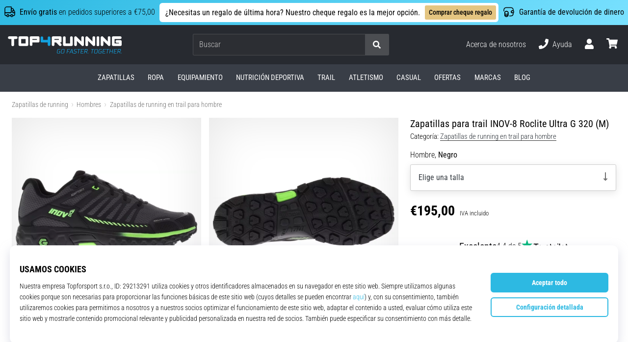

--- FILE ---
content_type: text/css
request_url: https://i1.t4s.cz/dist/css/print.min.css?v=8e07940
body_size: 2270
content:
#aftersale,#breadcrumb,#category-list,#col-side,#commentForm,#compare-bar,#coupon-box,#discussion-news-ban,#faq,#filter-sort,#foot-gray,#footer .advantages,#footer-links,#footer-menu,#footer-white #signs,#letters,#main-header,#main-menu,#nav,#nav-skip,#navbar-holder,#prislusenstvi,#product-info .insurance,#product-info .tools,#sety,#step-list,#switch-items,#tools-top,.author,.banner-foundation.in-header,.basket-list .buttons,.bnr-full,.buttons,.carousel .next,.carousel .prev,.change-delivery-info,.daily,.fb-share,.header-box,.hidden,.inp-number-btn,.jsOnly.buttons,.letters,.newsletter-box,.no-print,.order-list .ca-control,.order-list .tools,.out,.paging,.side-bar,.social,.social-box,.svg-icon,.svg-logo,.up,.user-name a,.video-outer,header.header{display:none!important}body{background:none;color:#000;font:11pt/1.3 Georgia,Times New Roman,Times,serif;margin:0;padding:0;width:100%}h1,h2,h3,h4,h5,h6{font-family:Georgia,Times New Roman,serif;font-weight:400;text-align:left}h1{font:normal normal normal 21pt/1.3 Georgia,Times New Roman,serif;margin:.67em 0}h2{font-size:16pt;margin-top:25px}h3{font-size:13pt}h4,h5,h6{font-size:12pt}h1,h2,h3,h4,h5,h6{page-break-after:avoid}h1.center{text-align:left}ol,p,table,ul{margin:0 0 1em}.col-h-l,.col-h-r{float:left;width:48%}.col-h-r{float:right}.col-h-r.download{float:none;text-align:right;width:auto}img{border:0;height:auto;max-height:100%;max-width:100%;vertical-align:middle;width:auto}img.left{clear:left;float:left;margin:.3em 20px 10px 0}img.right{clear:right;float:right;margin:.3em 0 10px 20px}a{color:#000}a[href^="#"],a[href^=mailto]{text-decoration:none!important}#main-wrap a:after{color:#666;content:" (URL: " attr(href) ")";font-size:80%;word-wrap:break-word}a[href^="#"]:after,a[href^=mailto]:after{content:""!important}table{border:0;border-collapse:collapse;font-size:100%;margin:0 0 1.3em;padding:0;width:100%}td,th{background:transparent;border:1px solid #cdcdcd;padding:7px;text-align:center}td,th{font-weight:400}th{background:#dadada;border-color:#cdcdcd #fff;color:#000;text-transform:uppercase}th:first-child{border-left-color:#cdcdcd}th:last-child{border-right-color:#cdcdcd}td{color:#000}input::-webkit-inner-spin-button,input::-webkit-outer-spin-button{-webkit-appearance:none;margin:0}input[type=number]{-moz-appearance:textfield}fieldset{border:0;padding:0}#header{margin:0 0 30px;overflow:hidden}#logo{float:left;margin:0;width:254px}#footer{border-top:1px solid #000;margin-top:40px;padding-top:20px}.col-info{height:auto!important}.col-info .hotline{float:right}.col-info .address{float:left}.center{text-align:center}.left{text-align:left}.right{text-align:right}.vcenter{vertical-align:middle}.nobr{white-space:nowrap}.mp-reset{margin:0;padding:0}.mt-reset{margin-top:0!important}.mb-reset{margin-bottom:0!important}.green{color:#60b802}.orange{color:#ff6900}.break{clear:both;display:block;font-size:0;height:0;line-height:0px;margin:0!important;overflow:hidden;padding:0!important;visibility:hidden;width:100%}.cfx:after,.cfx:before,form .row:after,form .row:before{content:" ";display:table}.cfx:after,form .row:after{clear:both}.status{background:#fff;border:1px solid #666;display:inline-block;padding:0 .66em;text-transform:uppercase}#googleMapOuter{height:0;margin:0 0 1em;padding-top:50%;position:relative}#googleMapOuter img{max-height:none!important;max-width:none!important}#googleMapOuter a:after{content:""}#googleMapCanvas{height:100%;left:0;position:absolute;top:0;width:100%}.basket-list .title{font-size:11pt;margin:0}.basket-list .availability a:after,.basket-list .img a:after{display:none;text-decoration:none}.basket-list .price,.basket-list .price-vat{text-align:right}.basket-list .img a{display:block;height:80px;line-height:75px;text-align:center;width:80px}.basket-list .count{text-align:left;white-space:nowrap}.basket-list input{background:none;border:0;display:inline;text-align:right;width:2em}.basket-list tr{border:1px solid #cdcdcd}.basket-list td{border-width:1px 0;text-align:left}.basket-list .radio{margin:0}.basket-list .add-product,.basket-list .change-delivery-payment,.basket-list .remove{display:none}.basket-list-summary .price{font-size:16pt;margin:.5em 0;text-align:right}#voucher-box h2{font-size:12pt}#voucher-box .btn{display:none}#voucher-box input.inp-text{width:10em}.banner-foundation{color:#6e6e6e;line-height:44px;padding:0 0 3px 145px;position:relative}.banner-foundation img{height:47px;left:0;margin:-23px 0 0;max-height:none;position:absolute;top:50%;width:134px}.banner-foundation span{display:inline-block;line-height:1.5;vertical-align:middle;width:5cm}.boxes-list li,.boxes-list ul{list-style:none;margin:0;padding:0}.boxes-list .item{border-top:1px solid #cdcdcd;margin:0 0 1em;padding:1em 0 0}.boxes-list .item:first-child{border-top:0;padding-top:0}.boxes-list .item .date{display:block;font-size:14pt}.boxes-list .item .inline{display:inline-block;margin:0;width:45%}.boxes-list .product{overflow:hidden;padding:0 0 0 95px}.boxes-list .product .title{font-size:14pt}.boxes-list .product .img{float:left;height:75px;line-height:70px;margin:0 0 0 -95px;text-align:center;width:75px}.boxes-list .product strong{float:right}.boxes-list .product .inline{display:block;width:auto}.boxes-list .product .small{font-size:11pt}.boxes-list .item .product .btns{display:none}.page-order #infoline{position:absolute;right:0;top:.25cm}.product-list{text-align:justify}.product-list ul{list-style:none;padding:0}.product-list ul:after{content:"";display:inline-block;width:100%}.product-list a{text-decoration:none}.product-list .name,.product-list a.spc{height:auto!important}.product-list .item{display:inline-block;margin:0 0 2em;overflow:hidden;padding:0;position:relative;text-align:center;vertical-align:top;width:30%}.product-list .title{font-size:12pt;font-weight:400;margin:0;text-align:center}.product-list .img{display:block;height:5cm;margin:0 auto;text-align:center;width:5cm}.product-list .img img{height:auto;max-height:100%;max-width:100%;width:auto}.product-list .price{margin:.5em 0 0}.product-list .availability{margin:0}.product-list .star-rating{display:none!important}.product-list .status-wrap{left:10px;margin-top:-18pt;position:absolute;right:10px;text-align:center;top:5cm}.product-list .params{font-size:9pt;margin:.5em 0 0;overflow:hidden}.product-list .params span{clear:both;float:left}.product-list .params strong{float:right}.product-list .to-compare{display:none}.pr-list-small-box li,.pr-list-small-box ul{list-style:none;margin:0;padding:0}.pr-list-small-box ul{list-style:none;padding:0}.pr-list-small-box ul:after{content:"";display:inline-block;width:100%}.pr-list-small-box li{-ms-box-sizing:border-box;box-sizing:border-box;display:inline-block;margin:0 0 2em;overflow:hidden;padding:0 0 0 95px;text-align:center;vertical-align:top;width:46%}.pr-list-small-box .img{float:left;height:75px;line-height:70px;margin:0 0 0 -95px;text-align:center;width:75px}.pr-list-small-box .price{float:right}.pr-list-small-box .availability{float:left}.pr-list-small-box .last-sell{clear:both}.pr-list-small-box .last-sell br{display:none}.crossroad{list-style:none;margin:2em 0;padding:0}.crossroad li,.crossroad ul{list-style:none;margin:0;padding:0}.crossroad .item{border-top:0;margin:0;padding:0}.crossroad .item:first-child{border-top:0}.crossroad .title{margin:0}.crossroad a{display:block;padding:10px 20px 10px 140px}.crossroad a:after,.crossroad a:before{content:" ";display:table}.crossroad a:after{clear:both}.crossroad a .img{float:left;height:100px;line-height:95px;margin:10px 0 0 -120px;text-align:center;width:100px}.methods h1,.methods h2,.methods h3,.methods h4,.methods h5,.methods h6{page-break-after:auto}.basket-list-compact li,.basket-list-compact ul{list-style:none;margin:0;padding:0}.basket-list-compact .item,.basket-list-compact .sub-item,.basket-list-compact .sumDPH{border-bottom:3px solid #cdcdcd;clear:both;overflow:hidden;padding:.5em 0}.basket-list-compact li.item{padding-bottom:0;padding-left:95px}.basket-list-compact .img{float:left;height:75px;line-height:70px;margin:0 0 0 -95px;text-align:center;width:75px}.basket-list-compact .l{float:left}.basket-list-compact .r{float:right}.basket-list-compact .sub-item{border-bottom:0;border-top:1px solid #cdcdcd;margin:0 0 0 -95px}.basket-list-compact .sumDPH{border-bottom:0}.page-order-resume .col-r,.page-order-resume .ib-box{display:none}.caroufredsel_wrapper,.caroufredsel_wrapper ul{display:inline!important;height:auto!important;position:static!important;width:auto!important}#product-images{text-align:justify!important}#product-images:after{content:"";display:inline-block;width:100%}#product-images .js-set-item-carousel,#product-images .js-set-item-carousel .out{display:inline!important;position:static}#product-images .js-set-item-carousel ul{list-style:none;padding:0;text-align:justify!important}#product-images .js-set-item-carousel li.item{display:inline-block;height:auto!important;list-style:none;margin:0 0 2em;padding:0;text-align:center;vertical-align:top;width:30%!important}#product-images .js-set-item-carousel .next,#product-images .js-set-item-carousel .pager,#product-images .js-set-item-carousel .prev{display:none!important}

--- FILE ---
content_type: text/css; charset=utf-8
request_url: https://cdn.luigisbox.tech/autocomplete.css
body_size: 11981
content:
#luigi-ac-input{margin:0;padding:5px;width:100%;border:1px solid}#luigi-ac,#luigi-ac-input{-webkit-box-sizing:border-box;box-sizing:border-box}#luigi-ac{border-radius:3px;-webkit-box-shadow:0 0 10px rgba(0,0,0,.6);box-shadow:0 0 10px rgba(0,0,0,.6);position:absolute;max-height:500px;overflow-y:hidden;display:none;text-align:left}#luigi-ac .luigi-ac-margin{margin-left:15px}#luigi-ac:empty{display:none}#luigi-ac *{-webkit-box-sizing:border-box;box-sizing:border-box}#luigi-ac a{text-decoration:none}#luigi-ac .row{margin:0;display:block;cursor:pointer;border-bottom:1px solid #ebebec}#luigi-ac .row.active,#luigi-ac .row:active,#luigi-ac .row:focus,#luigi-ac .row:hover{background-color:#fffccd}#luigi-ac .locked{background:#f7f7f8;border-bottom:1px solid #ebebec}#luigi-ac .locked td.cat-div{text-transform:uppercase;padding-left:10px;padding-right:10px;font-weight:700}#luigi-ac table{border-radius:3px;margin:0;padding:0;table-layout:fixed;width:100%;border-collapse:collapse}#luigi-ac tbody{border:none}#luigi-ac tr{overflow:hidden;padding:0;margin:0}#luigi-ac td{overflow:hidden;white-space:nowrap;-o-text-overflow:ellipsis;text-overflow:ellipsis;padding:10px 0;margin:0;vertical-align:middle;border:none}#luigi-ac tr.category td.image,#luigi-ac tr.product td.image,#luigi-ac tr.query td.image{padding-left:10px;text-align:center;width:56px}#luigi-ac tr.category td.image div,#luigi-ac tr.product td.image div,#luigi-ac tr.query td.image div{height:48px;line-height:48px;vertical-align:middle}#luigi-ac tr.category td.image img,#luigi-ac tr.product td.image img,#luigi-ac tr.query td.image img{max-width:100%;max-height:48px;vertical-align:middle;border:none}#luigi-ac tr.category td.text,#luigi-ac tr.product td.text,#luigi-ac tr.query td.text{padding-left:5px;padding-right:5px}#luigi-ac tr.category td.text:first-child,#luigi-ac tr.product td.text:first-child,#luigi-ac tr.query td.text:first-child{padding-left:10px}#luigi-ac tr.category td.text:last-child,#luigi-ac tr.product td.text:last-child,#luigi-ac tr.query td.text:last-child{padding-right:10px}#luigi-ac tr.category td.text .title,#luigi-ac tr.product td.text .title,#luigi-ac tr.query td.text .title{color:#20252e;font-weight:700;overflow:hidden;white-space:nowrap;-o-text-overflow:ellipsis;text-overflow:ellipsis;padding-bottom:.8px}#luigi-ac tr.category td.text .title:only-child,#luigi-ac tr.product td.text .title:only-child,#luigi-ac tr.query td.text .title:only-child{padding-bottom:0}#luigi-ac tr.category td.text .attrs,#luigi-ac tr.product td.text .attrs,#luigi-ac tr.query td.text .attrs{color:#373b43;overflow:hidden;white-space:nowrap;-o-text-overflow:ellipsis;text-overflow:ellipsis}#luigi-ac tr.category td.text .attr,#luigi-ac tr.product td.text .attr,#luigi-ac tr.query td.text .attr{display:inline;vertical-align:middle;position:relative;padding-right:20px}#luigi-ac tr.category td.text .attr:last-child,#luigi-ac tr.product td.text .attr:last-child,#luigi-ac tr.query td.text .attr:last-child{padding-right:0}#luigi-ac tr.category td.text .attr:after,#luigi-ac tr.product td.text .attr:after,#luigi-ac tr.query td.text .attr:after{content:"";display:block;width:6px;height:6px;background:#d2d2d4;border-radius:50%;position:absolute;top:50%;-webkit-transform:translateY(-50%);-ms-transform:translateY(-50%);transform:translateY(-50%);right:7px}#luigi-ac tr.category td.text .attr:last-child:after,#luigi-ac tr.product td.text .attr:last-child:after,#luigi-ac tr.query td.text .attr:last-child:after{display:none}#luigi-ac tr.category td.price,#luigi-ac tr.product td.price,#luigi-ac tr.query td.price{width:64px;color:#373b43;padding-right:10px;text-align:right}#luigi-ac tr.category td.actions,#luigi-ac tr.product td.actions,#luigi-ac tr.query td.actions{width:88px;padding-right:10px;text-align:right}#luigi-ac tr.category{border-bottom-width:0}#luigi-ac.autocomplete.open{display:block;background-color:#fff;max-height:1000px;overflow-y:auto;z-index:1500;color:#20252e;line-height:16px}#luigi-ac.autocomplete.open:empty{display:none}#luigi-ac em{background:#ffef07;font-style:normal;padding-left:1px;padding-right:1px}#luigi-ac .use-enter{background:#f7f7f8;padding:10px;overflow:hidden;white-space:nowrap;-o-text-overflow:ellipsis;text-overflow:ellipsis}#luigi-ac .use-enter span{font-weight:700}#luigi-ac .use-enter.hidden{visibility:hidden}#luigi-ac .use-enter+.did-you-mean,#luigi-ac .use-enter+.locked{border-top:1px solid #ebebec}#luigi-ac .did-you-mean{background:#f7f7f8;padding:10px}#luigi-ac .did-you-mean span{font-weight:700}#luigi-ac .did-you-mean+.locked,#luigi-ac .did-you-mean+.use-enter{border-top:1px solid #ebebec}#luigi-ac .footer{font-size:.9em;background:#f7f7f8;padding:10px;overflow:hidden;white-space:nowrap;-o-text-overflow:ellipsis;text-overflow:ellipsis;text-align:right;color:#20252e;vertical-align:baseline;margin:0}#luigi-ac .footer i{background-image:url("[data-uri]");width:13px;height:13px;display:inline-block;vertical-align:baseline;margin-right:4px;margin-left:2px;position:relative;top:2px}#luigi-ac .footer a{color:#1593ae}#luigi-ac .footer a,#luigi-ac .footer a:hover{text-decoration:none}#luigi-ac .action{height:30px;line-height:30px;vertical-align:middle;display:inline-block;padding-left:1px;padding-right:1px}#luigi-ac .action img{max-width:100%;max-height:30px;vertical-align:middle;border:none}#luigi-ac .expanded-items{position:relative;background-color:#f7f7f8}#luigi-ac .expanded-items.animate>div{will-change:max-height;-webkit-animation:lb-expand 1s ease-in forwards;animation:lb-expand 1s ease-in forwards;overflow:hidden}@-webkit-keyframes lb-expand{0%{max-height:0}to{max-height:1000px}}@keyframes lb-expand{0%{max-height:0}to{max-height:1000px}}#luigi-ac .expanded-items .action.expandable{display:none}#luigi-ac .expanded-items:before{position:absolute;content:"";width:0;height:0;border-left:9px solid transparent;border-right:9px solid transparent;border-bottom:9px solid #f7f7f8;top:-9px;right:17px}#luigi-ac .indent{border:2px solid #ebebec;border-bottom:none;border-left:none;width:.5em;height:.5em;display:inline-block;vertical-align:middle;margin:0 .5em 0 0;padding:0;-webkit-transform:rotate(45deg);-ms-transform:rotate(45deg);transform:rotate(45deg)}#luigi-ac img{color:#20252e}@media screen and (min-width:0) and (min-resolution:0.001dpcm){#luigi-ac .row{zoom:100%}}.luigi-ac-line{-webkit-box-sizing:border-box;box-sizing:border-box;border-radius:3px;-webkit-box-shadow:0 0 10px rgba(0,0,0,.6);box-shadow:0 0 10px rgba(0,0,0,.6);position:absolute;max-height:500px;overflow:auto;display:none;text-align:left;z-index:16777271}.luigi-ac-line__category-search{padding:10px;font-size:16px}.luigi-ac-line__category-search__title{font-weight:700;overflow:hidden;white-space:nowrap;-o-text-overflow:ellipsis;text-overflow:ellipsis}.luigi-ac-line__category-search__title--text{overflow:hidden;white-space:nowrap;-o-text-overflow:ellipsis;text-overflow:ellipsis;padding-bottom:.8px;color:gray;font-weight:100}.luigi-ac-line:empty{display:none}.luigi-ac-line *{-webkit-box-sizing:border-box;box-sizing:border-box}.luigi-ac-line .luigi-ac-item{margin-left:0;display:block;cursor:pointer;border-bottom:1px solid #ebebec;text-decoration:none;color:inherit;outline:none;width:100%}.luigi-ac-line .luigi-ac-item.luigi-ac-fixit .luigi-ac-title:after{content:"➜";position:relative;top:-1px;padding:0 0 0 4px}.luigi-ac-line .luigi-ac-header{background:#f7f7f8;border-bottom:1px solid #ebebec}.luigi-ac-line .luigi-ac-header-inner{text-transform:uppercase;padding-left:10px;padding-right:10px;font-weight:700}.luigi-ac-line table{border-radius:3px;margin:0;padding:0;table-layout:fixed;width:100%;border-collapse:collapse}.luigi-ac-line tbody{border:none}.luigi-ac-line tr{overflow:hidden;padding:0;margin:0}.luigi-ac-line td{overflow:hidden;white-space:nowrap;-o-text-overflow:ellipsis;text-overflow:ellipsis;padding:10px 0;margin:0;vertical-align:middle;border:none}.luigi-ac-line .luigi-ac-category .luigi-ac-image,.luigi-ac-line .luigi-ac-product .luigi-ac-image,.luigi-ac-line .luigi-ac-query .luigi-ac-image{padding-left:10px;text-align:center;width:56px}.luigi-ac-line .luigi-ac-category .luigi-ac-image div,.luigi-ac-line .luigi-ac-product .luigi-ac-image div,.luigi-ac-line .luigi-ac-query .luigi-ac-image div{height:48px;line-height:48px;vertical-align:middle}.luigi-ac-line .luigi-ac-category .luigi-ac-image img,.luigi-ac-line .luigi-ac-product .luigi-ac-image img,.luigi-ac-line .luigi-ac-query .luigi-ac-image img{max-width:100%;max-height:48px;vertical-align:middle;border:none}.luigi-ac-line .luigi-ac-category .luigi-ac-text,.luigi-ac-line .luigi-ac-product .luigi-ac-text,.luigi-ac-line .luigi-ac-query .luigi-ac-text{padding-left:5px;padding-right:5px}.luigi-ac-line .luigi-ac-category .luigi-ac-text:first-child,.luigi-ac-line .luigi-ac-product .luigi-ac-text:first-child,.luigi-ac-line .luigi-ac-query .luigi-ac-text:first-child{padding-left:10px}.luigi-ac-line .luigi-ac-category .luigi-ac-text:last-child,.luigi-ac-line .luigi-ac-product .luigi-ac-text:last-child,.luigi-ac-line .luigi-ac-query .luigi-ac-text:last-child{padding-right:10px}.luigi-ac-line .luigi-ac-category .luigi-ac-text .luigi-ac-title,.luigi-ac-line .luigi-ac-product .luigi-ac-text .luigi-ac-title,.luigi-ac-line .luigi-ac-query .luigi-ac-text .luigi-ac-title{font-weight:700;overflow:hidden;white-space:nowrap;-o-text-overflow:ellipsis;text-overflow:ellipsis;padding-bottom:.8px}.luigi-ac-line .luigi-ac-category .luigi-ac-text .luigi-ac-title:only-child,.luigi-ac-line .luigi-ac-product .luigi-ac-text .luigi-ac-title:only-child,.luigi-ac-line .luigi-ac-query .luigi-ac-text .luigi-ac-title:only-child{padding-bottom:0}.luigi-ac-line .luigi-ac-category .luigi-ac-text .luigi-ac-attrs,.luigi-ac-line .luigi-ac-product .luigi-ac-text .luigi-ac-attrs,.luigi-ac-line .luigi-ac-query .luigi-ac-text .luigi-ac-attrs{overflow:hidden;white-space:nowrap;-o-text-overflow:ellipsis;text-overflow:ellipsis}.luigi-ac-line .luigi-ac-category .luigi-ac-text .luigi-ac-attr,.luigi-ac-line .luigi-ac-product .luigi-ac-text .luigi-ac-attr,.luigi-ac-line .luigi-ac-query .luigi-ac-text .luigi-ac-attr{display:inline;vertical-align:middle;position:relative;padding-right:20px;font-size:14px}.luigi-ac-line .luigi-ac-category .luigi-ac-text .luigi-ac-attr:last-child,.luigi-ac-line .luigi-ac-product .luigi-ac-text .luigi-ac-attr:last-child,.luigi-ac-line .luigi-ac-query .luigi-ac-text .luigi-ac-attr:last-child{padding-right:0}.luigi-ac-line .luigi-ac-category .luigi-ac-text .luigi-ac-attr:after,.luigi-ac-line .luigi-ac-product .luigi-ac-text .luigi-ac-attr:after,.luigi-ac-line .luigi-ac-query .luigi-ac-text .luigi-ac-attr:after{content:"";display:block;width:6px;height:6px;background:#d2d2d4;border-radius:50%;position:absolute;top:50%;-webkit-transform:translateY(-50%);-ms-transform:translateY(-50%);transform:translateY(-50%);right:7px}.luigi-ac-line .luigi-ac-category .luigi-ac-text .luigi-ac-attr:last-child:after,.luigi-ac-line .luigi-ac-category .luigi-ac-text .luigi-ac-attr:last-of-type:after,.luigi-ac-line .luigi-ac-product .luigi-ac-text .luigi-ac-attr:last-child:after,.luigi-ac-line .luigi-ac-product .luigi-ac-text .luigi-ac-attr:last-of-type:after,.luigi-ac-line .luigi-ac-query .luigi-ac-text .luigi-ac-attr:last-child:after,.luigi-ac-line .luigi-ac-query .luigi-ac-text .luigi-ac-attr:last-of-type:after{display:none}.luigi-ac-line .luigi-ac-category .luigi-ac-price,.luigi-ac-line .luigi-ac-product .luigi-ac-price,.luigi-ac-line .luigi-ac-query .luigi-ac-price{width:85px;padding-right:10px;text-align:right}.luigi-ac-line .luigi-ac-category .luigi-ac-price-old,.luigi-ac-line .luigi-ac-product .luigi-ac-price-old,.luigi-ac-line .luigi-ac-query .luigi-ac-price-old{text-decoration:line-through}.luigi-ac-line .luigi-ac-category .luigi-ac-actions,.luigi-ac-line .luigi-ac-product .luigi-ac-actions,.luigi-ac-line .luigi-ac-query .luigi-ac-actions{width:88px;padding-right:10px;text-align:right}.luigi-ac-line .luigi-ac-category{border-bottom-width:0}.luigi-ac-line.luigi-ac-autocomplete.luigi-ac-open{display:block;background-color:#fff;max-height:1000px;overflow-y:auto;-webkit-overflow-scrolling:touch;line-height:16px}.luigi-ac-line.luigi-ac-autocomplete.luigi-ac-open:empty{display:none}.luigi-ac-line .luigi-ac-highlight{font-style:normal;padding-left:1px;padding-right:1px}.luigi-ac-line .luigi-ac-enter{background:#f7f7f8;padding:10px;overflow:hidden;white-space:nowrap;-o-text-overflow:ellipsis;text-overflow:ellipsis}.luigi-ac-line .luigi-ac-enter span{font-weight:700}.luigi-ac-line .luigi-ac-enter.hidden{visibility:hidden}.luigi-ac-line .luigi-ac-enter+.luigi-ac-dym,.luigi-ac-line .luigi-ac-enter+.luigi-ac-header{border-top:1px solid #ebebec}.luigi-ac-line .luigi-ac-dym{background:#f7f7f8;padding:10px}.luigi-ac-line .luigi-ac-dym span{font-weight:700}.luigi-ac-line .luigi-ac-dym+.luigi-ac-enter,.luigi-ac-line .luigi-ac-dym+.luigi-ac-header{border-top:1px solid #ebebec}.luigi-ac-line .luigi-ac-footer{font-size:.9em;background:#f7f7f8;padding:10px;overflow:hidden;white-space:nowrap;-o-text-overflow:ellipsis;text-overflow:ellipsis;text-align:right;color:#20252e;vertical-align:baseline;margin:0;min-width:0}.luigi-ac-line .luigi-ac-footer i{background-image:url("[data-uri]");width:13px;height:13px;display:inline-block;vertical-align:baseline;margin-right:2px;margin-left:2px;position:relative;top:1px}.luigi-ac-line .luigi-ac-footer a{color:#007882;text-decoration:none}.luigi-ac-line .luigi-ac-footer a:hover{text-decoration:none;color:#2ec8e6}.luigi-ac-line .luigi-ac-action{height:30px;line-height:30px;vertical-align:middle;display:inline-block;padding-left:1px;padding-right:1px}.luigi-ac-line .luigi-ac-action img{max-width:100%;max-height:30px;vertical-align:middle;border:none}.luigi-ac-line .luigi-ac-expanded{position:relative;background-color:#f7f7f8}.luigi-ac-line .luigi-ac-expanded.luigi-ac-animate>div{will-change:max-height;-webkit-animation:luigi-ac-expand 1s ease-in forwards;animation:luigi-ac-expand 1s ease-in forwards;overflow:hidden}@-webkit-keyframes luigi-ac-expand{0%{max-height:0}to{max-height:1000px}}@keyframes luigi-ac-expand{0%{max-height:0}to{max-height:1000px}}.luigi-ac-line .luigi-ac-expanded .luigi-ac-action.luigi-ac-expandable{display:none}.luigi-ac-line .luigi-ac-expanded:before{position:absolute;content:"";width:0;height:0;border-left:9px solid transparent;border-right:9px solid transparent;border-bottom:9px solid #f7f7f8;top:-9px;right:17px}.luigi-ac-line .luigi-ac-indent{border:2px solid #ebebec;border-bottom:none;border-left:none;width:.5em;height:.5em;display:inline-block;vertical-align:middle;margin:0 .5em 0 0;padding:0;-webkit-transform:rotate(45deg);-ms-transform:rotate(45deg);transform:rotate(45deg)}.luigi-ac-line .luigi-ac-margin{margin-left:15px}@media screen and (min-width:0) and (min-resolution:0.001dpcm){.luigi-ac-line .luigi-ac-item{zoom:100%}}.luigi-ac-line .luigi-ac-button-block{width:100%;text-align:center}.luigi-ac-line .luigi-ac-button{display:block;width:100%;border:none;padding:16px 32px;font-size:14px;font-weight:700;text-align:center;text-transform:uppercase;cursor:pointer;-webkit-transition:background .5s;-o-transition:background .5s;transition:background .5s}.luigi-ac-grid{position:absolute;display:none;margin:0 auto;padding:15px 10px;width:100%;z-index:16777271;overflow:visible}.luigi-ac-grid>div{position:relative}.luigi-ac-grid,.luigi-ac-grid *{-webkit-box-sizing:border-box!important;box-sizing:border-box!important}.luigi-ac-grid:empty{display:none!important}.luigi-ac-grid.luigi-ac-autocomplete.luigi-ac-open{display:block}.luigi-ac-grid .luigi-ac-caret{position:absolute;top:0;left:50%;border:solid #ccc;border-width:1px 1px 0 0;background:#fff;width:8px;height:8px;-webkit-transform-origin:0 0;-ms-transform-origin:0 0;transform-origin:0 0;-webkit-transform:rotate(-45deg);-ms-transform:rotate(-45deg);transform:rotate(-45deg)}.luigi-ac-grid .luigi-ac-result{border:1px solid #ccc;padding:5px 0;background:#fff}.luigi-ac-grid .luigi-ac-inner{display:-webkit-box;display:-ms-flexbox;display:flex;-ms-flex-wrap:wrap;flex-wrap:wrap}.luigi-ac-grid .luigi-ac-inner>*{-webkit-box-flex:0;-ms-flex:0 0 auto;flex:0 0 auto;margin:0 auto;padding:0 5px}.luigi-ac-grid .luigi-ac-inner>:empty{display:none}.luigi-ac-grid .luigi-ac-inner>*>*{padding:5px}.luigi-ac-grid .luigi-ac-highlight{display:inline-block;font-style:normal;text-decoration:inherit}.luigi-ac-grid .luigi-ac-item{outline:none;color:inherit;-webkit-transition:background .2s;-o-transition:background .2s;transition:background .2s;cursor:pointer}.luigi-ac-grid .luigi-ac-item.luigi-ac-fixit .luigi-ac-other-content:after{content:"➜";position:relative;top:0;padding:0 0 0 4px}.luigi-ac-grid .luigi-ac-item .luigi-ac-attrs{overflow:hidden}.luigi-ac-grid .luigi-ac-item .luigi-ac-attrs .luigi-ac-attr{display:inline;vertical-align:middle;position:relative;padding-right:2px;font-size:11px}.luigi-ac-grid .luigi-ac-item .luigi-ac-attrs .luigi-ac-attr:last-child{padding-right:0}.luigi-ac-grid .luigi-ac-item .luigi-ac-attrs .luigi-ac-attr:after{content:"\25E6";padding-left:6px}.luigi-ac-grid .luigi-ac-item .luigi-ac-attrs .luigi-ac-attr:last-child:after,.luigi-ac-grid .luigi-ac-item .luigi-ac-attrs .luigi-ac-attr:last-of-type:after{display:none}.luigi-ac-grid .luigi-ac-item,.luigi-ac-grid .luigi-ac-item:hover{text-decoration:none}.luigi-ac-grid .luigi-ac-main,.luigi-ac-grid .luigi-ac-others,.luigi-ac-grid .luigi-ac-products{display:-webkit-box;display:-ms-flexbox;display:flex;-ms-flex-wrap:wrap;flex-wrap:wrap;-ms-flex-line-pack:start;align-content:flex-start;width:100%}.luigi-ac-grid .luigi-ac-main:empty+.luigi-ac-others,.luigi-ac-grid .luigi-ac-products:empty+.luigi-ac-others{border:none}.luigi-ac-grid .luigi-ac-product{display:-webkit-box;display:-ms-flexbox;display:flex;-webkit-box-flex:0;-ms-flex:0 0 auto;flex:0 0 auto;width:100%}.luigi-ac-grid .luigi-ac-image{position:relative;justify-self:flex-start;-webkit-box-flex:0;-ms-flex:0 0 auto;flex:0 0 auto;width:56px;height:85px;margin-right:20px;overflow:hidden}.luigi-ac-grid .luigi-ac-image img{position:absolute;left:0;right:0;top:0;bottom:0;display:block;max-width:100%;max-height:100%;margin:auto}.luigi-ac-grid .luigi-ac-description{-webkit-box-flex:1;-ms-flex:auto;flex:auto;display:-webkit-box;display:-ms-flexbox;display:flex;-webkit-box-orient:vertical;-webkit-box-direction:normal;-ms-flex-direction:column;flex-direction:column;-webkit-box-pack:center;-ms-flex-pack:center;justify-content:center}.luigi-ac-grid .luigi-ac-description>*{padding:5px 0}.luigi-ac-grid .luigi-ac-name{font-size:14px;text-decoration:underline}.luigi-ac-grid .luigi-ac-price{font-size:18px}.luigi-ac-grid .luigi-ac-price-old{font-size:14px;text-decoration:line-through}.luigi-ac-grid .luigi-ac-other{display:block;width:100%;margin:2px 0;padding-top:2px!important;padding-bottom:2px!important}.luigi-ac-grid .luigi-ac-other-content{position:relative;padding-left:1em;font-size:12px}.luigi-ac-grid .luigi-ac-other-content:before{content:"–";position:absolute;left:0}.luigi-ac-grid .luigi-ac-header{-webkit-box-flex:0;-ms-flex:0 0 auto;flex:0 0 auto;width:100%;font-size:18px;margin-top:10px}.luigi-ac-grid .luigi-ac-button-block-buy .luigi-ac-button-buy{width:100%;padding:4px 16px}.luigi-ac-grid .luigi-ac-button-block,.luigi-ac-grid .luigi-ac-button-block-buy{width:100%;text-align:center;margin-top:7px}.luigi-ac-grid .luigi-ac-button,.luigi-ac-grid .luigi-ac-button-buy{display:block;width:100%;border:none;padding:16px 32px;font-size:14px;font-weight:700;text-align:center;text-transform:uppercase;cursor:pointer;-webkit-transition:background .5s;-o-transition:background .5s;transition:background .5s}.luigi-ac-grid .luigi-ac-info{-webkit-box-flex:0;-ms-flex:0 0 100%;flex:0 0 100%}.luigi-ac-grid .luigi-ac-info:empty{display:none}.luigi-ac-grid .luigi-ac-dym{margin-bottom:10px;border-bottom:1px solid #ccc;padding-top:2px!important;padding-bottom:15px!important}.luigi-ac-grid .luigi-ac-enter{display:none}.luigi-ac-grid .luigi-ac-footer{font-size:.8em;overflow:hidden;white-space:nowrap;-o-text-overflow:ellipsis;text-overflow:ellipsis;text-align:right;vertical-align:baseline;margin:0;color:#d0d0d0;position:relative;margin-bottom:5px}.luigi-ac-grid .luigi-ac-footer i{background:url("[data-uri]");width:13px;height:13px;display:inline-block;vertical-align:baseline;margin-right:2px;margin-left:2px;position:relative;top:1px}.luigi-ac-grid .luigi-ac-footer a{color:#d0d0d0;-webkit-filter:grayscale(100%);filter:grayscale(100%);text-decoration:none;margin-right:1rem}.luigi-ac-grid .luigi-ac-footer a:hover,.luigi-ac-grid .luigi-ac-footer a:hover+i{color:#1593ae;-webkit-filter:none;filter:none}.luigi-ac-grid .luigi-ac-footer a:hover+i{text-decoration:none}.luigi-ac-grid .luigi-ac-close{position:absolute;right:20px;top:15px;width:16px;height:16px;cursor:pointer}.luigi-ac-grid .luigi-ac-close:after,.luigi-ac-grid .luigi-ac-close:before{content:"";position:absolute;top:50%;left:0;width:100%;margin-top:-1px;height:2px;background:currentColor;-webkit-transform:rotate(45deg);-ms-transform:rotate(45deg);transform:rotate(45deg)}.luigi-ac-grid .luigi-ac-close:after{-webkit-transform:rotate(-45deg);-ms-transform:rotate(-45deg);transform:rotate(-45deg)}@media screen and (min-width:0) and (min-resolution:0.001dpcm){.luigi-ac-grid .luigi-ac-item{zoom:100%}}@media (max-width:991px){.luigi-ac-grid .luigi-ac-main,.luigi-ac-grid .luigi-ac-others{padding:15px}}.luigi-ac-grid--right .luigi-ac-others--border{padding-bottom:13px!important;border-bottom:1px solid #ccc}@media (min-width:576px) and (max-width:991px){.luigi-ac-grid .luigi-ac-main,.luigi-ac-grid .luigi-ac-others{padding:15px}.luigi-ac-grid--right .luigi-ac-others--border{border-bottom:1px solid #ccc}.luigi-ac-grid--right .luigi-ac-other:nth-last-child(2),.luigi-ac-grid--right .luigi-ac-others--border{padding-bottom:13px!important;margin-bottom:13px}}@media (max-width:1100px){.luigi-ac-grid{padding:15px 30px}}@media (min-width:576px){.luigi-ac-grid{padding:15px 30px}.luigi-ac-grid .luigi-ac-other,.luigi-ac-grid .luigi-ac-product{width:50%}.luigi-ac-grid .luigi-ac-button,.luigi-ac-grid .luigi-ac-button-buy{display:inline-block;width:auto}.luigi-ac-grid .luigi-ac-close{right:20px;top:15px}.luigi-ac-grid .luigi-ac-result{padding-top:13px}}@media (min-width:992px){.luigi-ac-grid .luigi-ac-inner>*{padding:0 13px}.luigi-ac-grid .luigi-ac-inner>*>*{padding:13px}.luigi-ac-grid .luigi-ac-main,.luigi-ac-grid .luigi-ac-products{width:66.66666666666667%}.luigi-ac-grid .luigi-ac-others--border{border-left:1px solid #ccc}.luigi-ac-grid .luigi-ac-others{width:33.333333333333336%}.luigi-ac-grid .luigi-ac-other{width:100%}.luigi-ac-grid .luigi-ac-close{right:20px;top:15px}.luigi-ac-grid--right .luigi-ac-others--border{border:0;border-right:1px solid #ccc}}.luigi-ac-hero{position:absolute;display:none;margin:0 auto;padding:15px 0;width:100%;z-index:16777271;overflow:visible}.luigi-ac-hero .luigi-ac-image.luigi-ac-image__desktop{display:none}@media (min-width:1021px){.luigi-ac-hero .luigi-ac-image.luigi-ac-image__desktop{display:block}}.luigi-ac-hero .luigi-ac-image.luigi-ac-image__mobile{display:block}@media (min-width:1021px){.luigi-ac-hero .luigi-ac-image.luigi-ac-image__mobile{display:none}}.luigi-ac-hero .lb-sizes{color:#20252e;overflow:hidden;-o-text-overflow:ellipsis;text-overflow:ellipsis;white-space:nowrap}.luigi-ac-hero .luigi-ac-no-result{color:#007882;font-size:17px}.luigi-ac-hero .luigi-ac-no-result--others{font-size:15px}.luigi-ac-hero .luigi-ac-text{margin:1px}@media (max-width:1020px){.luigi-ac-hero .luigi-ac__highlighted{white-space:nowrap}}.luigi-ac-hero .luigi-ac-products.luigi-ac-main .luigi-ac-rest-main.luigi-ac-main-without-hero .luigi-ac-image img{max-width:100%}@media (min-width:1021px){.luigi-ac-hero .luigi-ac-products.luigi-ac-main .luigi-ac-rest-main.luigi-ac-main-without-hero .luigi-ac-item .luigi-ac-action-hero{right:10px}}@media (max-width:1020px){.luigi-ac-hero .luigi-ac-item .luigi-ac-action-hero{right:10px}}@media (min-width:1021px){.luigi-ac-hero .luigi-ac-item:nth-child(odd) .luigi-ac-action-hero{right:17px}.luigi-ac-hero .luigi-ac-item:nth-child(2n) .luigi-ac-action-hero{right:10px}}.luigi-ac-hero .luigi-ac-action-hero{position:absolute;bottom:11px;border-radius:50%;width:32px;height:32px;padding-left:9px;overflow:hidden}.luigi-ac-hero .luigi-ac-action-hero img{width:16px;height:34px}.luigi-ac-hero .luigi-ac-action-primary{position:absolute;bottom:9px;right:22px;width:78%}.luigi-ac-hero .luigi-ac-active,.luigi-ac-hero .luigi-ac-item:focus,.luigi-ac-hero .luigi-ac-item:hover{background-color:#ebebec}.luigi-ac-hero .luigi-ac-queries{padding-left:23px;padding-right:23px}.luigi-ac-hero .luigi-ac-products.luigi-ac-main .luigi-ac-rest-main.luigi-ac-main-without-hero{width:100%}.luigi-ac-hero .luigi-ac-others .luigi-ac-query{padding:1rem}.luigi-ac-hero .luigi-ac-others .luigi-ac-query .luigi-ac-other-content{font-size:14px;overflow:hidden}.luigi-ac-hero .luigi-ac-no-result{padding:2rem}.luigi-ac-hero.luigi-ac-hero--fixed{position:fixed;overflow:auto;-webkit-overflow-scrolling:touch;padding-right:0;margin:auto}.luigi-ac-hero>div{position:relative}.luigi-ac-hero,.luigi-ac-hero *{-webkit-box-sizing:border-box!important;box-sizing:border-box!important}.luigi-ac-hero:empty{display:none!important}.luigi-ac-hero.luigi-ac-autocomplete.luigi-ac-open{display:block}.luigi-ac-hero .luigi-ac-caret{position:absolute;top:0;left:50%;border:none;background:#fff;width:8px;height:8px;-webkit-transform-origin:0 0;-ms-transform-origin:0 0;transform-origin:0 0;-webkit-transform:rotate(-45deg);-ms-transform:rotate(-45deg);transform:rotate(-45deg)}.luigi-ac-hero .luigi-ac-hero-color{background:#007882}.luigi-ac-hero .luigi-ac-ribbon{height:6px}.luigi-ac-hero .luigi-ac-inner{display:-webkit-box;display:-ms-flexbox;display:flex;-ms-flex-wrap:wrap;flex-wrap:wrap}.luigi-ac-hero .luigi-ac-highlight{display:inline;font-style:normal;text-decoration:inherit;background-color:rgba(43,185,213,.35)}.luigi-ac-hero .luigi-ac-item{position:relative;outline:none;color:#000;-webkit-transition:background .2s;-o-transition:background .2s;transition:background .2s;cursor:pointer;padding:.8em 1.25em}.luigi-ac-hero .luigi-ac-item:nth-child(odd){padding-left:1.25em}.luigi-ac-hero .luigi-ac-item.luigi-ac-fixit .luigi-ac-other-content:after{content:"➜";position:relative;top:-1px;padding:0 0 0 4px}.luigi-ac-hero .luigi-ac-item .luigi-ac-attrs{overflow:hidden;margin-top:3px;max-height:45px;-webkit-line-clamp:2;display:-webkit-box;-webkit-box-orient:vertical}.luigi-ac-hero .luigi-ac-item .luigi-ac-attrs .luigi-ac-attr{display:inline;vertical-align:middle;position:relative;padding-right:2px;font-size:13.5px;color:#6e6e6e;font-weight:500;line-height:1.3}.luigi-ac-hero .luigi-ac-item .luigi-ac-attrs .luigi-ac-attr:last-child{padding-right:0}.luigi-ac-hero .luigi-ac-item,.luigi-ac-hero .luigi-ac-item:hover{text-decoration:none}@media (min-width:1020px){.luigi-ac-hero .luigi-ac-rest-main.luigi-ac-main-without-hero .luigi-ac-item{padding-left:1.25em}}.luigi-ac-hero .luigi-ac-price,.luigi-ac-hero .luigi-ac-price-discount{color:#000;display:-webkit-box;display:-ms-flexbox;display:flex}.luigi-ac-hero .luigi-ac-main{background:#fff;letter-spacing:.1px;font-weight:400}.luigi-ac-hero .luigi-ac-main .luigi-ac-item{padding-bottom:.6em;padding-top:0}@media screen and (min-width:1021px){.luigi-ac-hero .luigi-ac-main .luigi-ac-item{padding-top:.7em}}.luigi-ac-hero .luigi-ac-main .lb-stars-holder{width:77px}.luigi-ac-hero .luigi-ac-main .lb-stars-full{white-space:nowrap;overflow:hidden}.luigi-ac-hero .luigi-ac-main .luigi-ac-first-main{height:100%;width:32.5%;-webkit-box-align:start;-ms-flex-align:start;align-items:flex-start;padding-left:0}.luigi-ac-hero .luigi-ac-main .luigi-ac-first-main .lb-stars-holder{margin:auto}@media screen and (max-width:1020px){.luigi-ac-hero .luigi-ac-main .luigi-ac-first-main .luigi-ac-item.luigi-ac-item-banner{-webkit-box-pack:start;-ms-flex-pack:start;justify-content:flex-start}.luigi-ac-hero .luigi-ac-main .luigi-ac-first-main .luigi-ac-item.luigi-ac-item-banner .luigi-ac-image{width:auto;height:auto;max-width:100%;max-height:240px;margin:auto}.luigi-ac-hero .luigi-ac-main .luigi-ac-first-main .luigi-ac-item.luigi-ac-item-banner .luigi-ac-image img{height:auto;width:100%;max-width:420px;max-height:240px}}.luigi-ac-hero .luigi-ac-main .luigi-ac-first-main .luigi-ac-item{width:100%;-webkit-box-orient:vertical;-webkit-box-direction:normal;-ms-flex-direction:column;flex-direction:column;text-align:center;-webkit-box-align:center;-ms-flex-align:center;align-items:center;-webkit-box-pack:center;-ms-flex-pack:center;justify-content:center;height:92%}.luigi-ac-hero .luigi-ac-main .luigi-ac-first-main .luigi-ac-item .luigi-ac-name{font-size:17px;padding-bottom:.5rem}.luigi-ac-hero .luigi-ac-main .luigi-ac-first-main .luigi-ac-item .luigi-ac-attr{font-size:16px}.luigi-ac-hero .luigi-ac-main .luigi-ac-first-main .luigi-ac-item .luigi-ac-price,.luigi-ac-hero .luigi-ac-main .luigi-ac-first-main .luigi-ac-item .luigi-ac-price-old{font-size:24px;-webkit-box-orient:vertical;-webkit-box-direction:normal;-ms-flex-direction:column;flex-direction:column;margin-bottom:30px}.luigi-ac-hero .luigi-ac-main .luigi-ac-first-main .luigi-ac-item .luigi-ac-price-new{-webkit-box-ordinal-group:2;-ms-flex-order:1;order:1}.luigi-ac-hero .luigi-ac-main .luigi-ac-first-main .luigi-ac-item .luigi-ac-price-old{font-size:20px;-webkit-box-ordinal-group:3;-ms-flex-order:2;order:2}.luigi-ac-hero .luigi-ac-main .luigi-ac-first-main .luigi-ac-item .luigi-ac-image{width:215px;max-width:215px;margin:0;-webkit-box-align:center;-ms-flex-align:center;align-items:center;margin-top:1.5rem;margin-bottom:1rem}@media screen and (min-width:1021px){.luigi-ac-hero .luigi-ac-main .luigi-ac-first-main .luigi-ac-item .luigi-ac-image{height:200px}}.luigi-ac-hero .luigi-ac-main .luigi-ac-first-main .luigi-ac-item.luigi-ac-item-banner{height:100%;margin:auto}.luigi-ac-hero .luigi-ac-main .luigi-ac-first-main .luigi-ac-item-banner .luigi-ac-image{height:auto;width:200px;max-width:200px;max-height:100%}.luigi-ac-hero .luigi-ac-main .luigi-ac-first-main .luigi-ac-item-banner .luigi-ac-image img{width:100%;max-width:100%}.luigi-ac-hero .luigi-ac-main .luigi-ac-header{height:15px}.luigi-ac-hero .luigi-ac-main .luigi-ac-main--section-1 .luigi-ac-description{margin-left:3px;margin-top:auto;margin-bottom:auto}@media screen and (min-width:1021px){.luigi-ac-hero .luigi-ac-main .luigi-ac-rest-main.luigi-ac-main--section-2.luigi-ac-main-without-hero{display:-webkit-box;display:-ms-flexbox;display:flex;-webkit-box-orient:horizontal;-webkit-box-direction:normal;-ms-flex-direction:row;flex-direction:row;-ms-flex-wrap:wrap;flex-wrap:wrap;width:67.5%}.luigi-ac-hero .luigi-ac-main .luigi-ac-rest-main.luigi-ac-main--section-2.luigi-ac-main-without-hero .luigi-ac-item.luigi-ac-product{width:50%}.luigi-ac-hero .luigi-ac-main .luigi-ac-rest-main.luigi-ac-main--section-2.luigi-ac-main-without-hero .luigi-ac-button-block--show-all{left:50%}}@media screen and (min-width:1021px){.luigi-ac-hero .luigi-ac-main .luigi-ac-main--section-1{display:-webkit-box;display:-ms-flexbox;display:flex;-webkit-box-orient:horizontal;-webkit-box-direction:normal;-ms-flex-direction:row;flex-direction:row;-ms-flex-wrap:wrap;flex-wrap:wrap;width:32.5%;height:84%;-ms-flex-line-pack:start;align-content:flex-start}.luigi-ac-hero .luigi-ac-main .luigi-ac-main--section-1 .luigi-ac-item.luigi-ac-product{width:100%}.luigi-ac-hero .luigi-ac-main .luigi-ac-main--section-1 .luigi-ac-description{width:60%;overflow-wrap:break-word}}@media (max-width:1020px){.luigi-ac-hero .luigi-ac-main .luigi-ac-main--section-2.luigi-ac-rest-main.luigi-ac-main--border{margin-top:0}.luigi-ac-hero .luigi-ac-main .luigi-ac-main--section-1{width:100%}}.luigi-ac-hero .luigi-ac-main .luigi-ac-rest-main{width:67.5%}@media screen and (min-width:1021px){.luigi-ac-hero .luigi-ac-main .luigi-ac-rest-main .lb-sizes{width:118px}}@media screen and (min-width:1021px){.luigi-ac-hero .luigi-ac-main .luigi-ac-rest-main .luigi-ac-name{overflow:hidden}}.luigi-ac-hero .luigi-ac-main .luigi-ac-rest-main .luigi-ac-image{width:80px;height:115px;max-height:115px}.luigi-ac-hero .luigi-ac-main .luigi-ac-rest-main .luigi-ac-image img{max-height:115px;width:auto;max-width:80px;-ms-flex-item-align:start;align-self:flex-start}.luigi-ac-hero .luigi-ac-main .luigi-ac-rest-main .luigi-ac-description{margin-left:3px;margin-top:auto;margin-bottom:auto}.luigi-ac-hero .luigi-ac-main,.luigi-ac-hero .luigi-ac-others,.luigi-ac-hero .luigi-ac-products,.luigi-ac-hero .luigi-ac-queries,.luigi-ac-hero .luigi-ac-rest-main{display:-webkit-box;display:-ms-flexbox;display:flex;-ms-flex-wrap:wrap;flex-wrap:wrap;-ms-flex-line-pack:start;align-content:flex-start;width:100%}.luigi-ac-hero .luigi-ac-first-main{display:-webkit-box;display:-ms-flexbox;display:flex;-ms-flex-wrap:wrap;flex-wrap:wrap;width:100%}.luigi-ac-hero .luigi-ac-first-main .luigi-ac-text{padding-top:2rem}.luigi-ac-hero .luigi-ac-result{text-align:left}.luigi-ac-hero .luigi-ac-main:empty+.luigi-ac-others,.luigi-ac-hero .luigi-ac-products:empty+.luigi-ac-others{border:none}.luigi-ac-hero .luigi-ac-product{width:100%}.luigi-ac-hero .luigi-ac-image,.luigi-ac-hero .luigi-ac-product{display:-webkit-box;display:-ms-flexbox;display:flex;-webkit-box-flex:0;-ms-flex:0 0 auto;flex:0 0 auto}.luigi-ac-hero .luigi-ac-image{position:relative;justify-self:flex-start;width:70px;height:115px;margin-right:6px;overflow:hidden}.luigi-ac-hero .luigi-ac-image img{position:relative;display:block;max-width:100%;max-height:100%;margin:auto;mix-blend-mode:multiply}.luigi-ac-hero .luigi-ac-first-main .luigi-ac-image>img{max-width:215px}.luigi-ac-hero .luigi-ac-first-main .luigi-ac-description{-webkit-box-flex:1;-ms-flex:1 0 0px;flex:1 0 0}@media screen and (min-width:1021px){.luigi-ac-hero .luigi-ac-rest-main .luigi-ac-description{width:57%}}.luigi-ac-hero .luigi-ac-rest-main .luigi-ac-description{-webkit-box-flex:1;-ms-flex:1 0 auto;flex:1 0 auto}.luigi-ac-hero .luigi-ac-description{display:-webkit-box;display:-ms-flexbox;display:flex;-webkit-box-orient:vertical;-webkit-box-direction:normal;-ms-flex-direction:column;flex-direction:column;width:100%}.luigi-ac-hero .luigi-ac-description .luigi-ac-action-primary{padding:0}.luigi-ac-hero .luigi-ac-name{font-size:13px;font-weight:600;overflow:hidden;line-height:1.4;word-break:normal;hyphens:auto;-webkit-hyphens:auto;-ms-hyphens:auto}.luigi-ac-hero .luigi-ac-price{-webkit-box-orient:vertical;-webkit-box-direction:normal;-ms-flex-direction:column;flex-direction:column;font-size:15px;padding-top:5px;line-height:1.1}.luigi-ac-hero .luigi-ac-price-new{-webkit-box-ordinal-group:2;-ms-flex-order:1;order:1;font-weight:700;margin-bottom:5px}.luigi-ac-hero .luigi-ac-price-old{-webkit-box-ordinal-group:3;-ms-flex-order:2;order:2;font-size:12px;text-decoration:line-through}.luigi-ac-hero .luigi-ac-other{display:block;width:100%;margin:2px 0;padding-top:1px;padding-bottom:1px;color:#484848;line-height:1.2}.luigi-ac-hero .luigi-ac-others{background:#f3feff;letter-spacing:.1px}@media screen and (max-width:1020px){.luigi-ac-hero .luigi-ac-others{border-left:1px solid #ddd;border-right:1px solid #ddd}}@media screen and (min-width:1021px){.luigi-ac-hero .luigi-ac-others{height:529px;border-bottom:1px solid #ddd}}@media screen and (min-width:1021px){.luigi-ac-hero .luigi-ac-others>a.luigi-ac-item:last-child{margin-bottom:4em}}.luigi-ac-hero .luigi-ac-others .luigi-ac-item{padding-left:23px}.luigi-ac-hero .luigi-ac-others .luigi-ac-query{display:-webkit-box;display:-ms-flexbox;display:flex;text-align:center;-webkit-box-pack:center;-ms-flex-pack:center;justify-content:center;-webkit-box-align:center;-ms-flex-align:center;align-items:center;width:auto;margin-right:4px;margin-top:4px;overflow:hidden;padding:0;text-decoration:none}.luigi-ac-hero .luigi-ac-others .luigi-ac-query .luigi-ac-item{color:#fff}.luigi-ac-hero .luigi-ac-others .luigi-ac-query .luigi-ac-item.luigi-ac-other{margin:0;padding:5px 5px 3px;line-height:1.4}.luigi-ac-hero .luigi-ac-others .luigi-ac-query .luigi-ac-other-content{width:100%}.luigi-ac-hero .luigi-ac-other-content{position:relative;font-size:14px;-o-text-overflow:ellipsis;text-overflow:ellipsis;white-space:nowrap;overflow:hidden}.luigi-ac-hero .luigi-ac-rest-main .luigi-ac-header{margin-top:1px}.luigi-ac-hero .luigi-ac-others>.luigi-ac-header{color:#007882;margin-bottom:3px}.luigi-ac-hero .luigi-ac-header.luigi-ac-header--query{padding:0;letter-spacing:normal;color:#007882}.luigi-ac-hero .luigi-ac-header{-webkit-box-flex:0;-ms-flex:0 0 auto;flex:0 0 auto;width:100%;font-size:16px;color:#007882;letter-spacing:normal;padding-left:23px;margin-bottom:7px;margin-top:15px}.luigi-ac-hero .luigi-ac-main-without-hero .luigi-ac-button-block--show-all{width:50%}@media screen and (min-width:1021px){.luigi-ac-hero .luigi-ac-main-without-hero .luigi-ac-button-block--show-all{left:40%}}.luigi-ac-hero .luigi-ac-button-block{width:100%;text-align:center;padding-left:20px;padding-right:22px;margin-bottom:21px}.luigi-ac-hero .luigi-ac-button-block--buy{padding:0;margin-bottom:16px}.luigi-ac-hero .luigi-ac-button-block--show-all{position:absolute;bottom:8px;right:0;width:49%}.luigi-ac-hero .luigi-ac-hero-color-clickable:hover{background:rgba(1,140,149,.5)}.luigi-ac-hero .luigi-ac-hero-color-clickable:active{background-color:rgba(1,140,149,.5)}.luigi-ac-hero .luigi-ac-button,.luigi-ac-hero .luigi-ac-button-action{display:block;width:100%;border:none;padding:5px 32px;font-size:17px;font-weight:500;letter-spacing:.4px;text-align:center;text-transform:uppercase;cursor:pointer;-webkit-transition:background .5s;-o-transition:background .5s;transition:background .5s}.luigi-ac-hero .luigi-ac-info{-webkit-box-flex:0;-ms-flex:0 0 100%;flex:0 0 100%}.luigi-ac-hero .luigi-ac-info:empty{display:none}.luigi-ac-hero .luigi-ac-dym{margin-bottom:10px;border-bottom:1px solid #ddd;padding-top:2px!important;padding-bottom:15px!important}.luigi-ac-hero .luigi-ac-enter{display:none}.luigi-ac-hero .luigi-ac-footer{position:absolute;font-size:14px;overflow:hidden;white-space:nowrap;-o-text-overflow:ellipsis;text-overflow:ellipsis;text-align:right;vertical-align:baseline;margin:0;color:#6e6e6e;bottom:0;line-height:2.08}@media screen and (min-width:1021px){.luigi-ac-hero .luigi-ac-footer{margin-bottom:24px}}.luigi-ac-hero .luigi-ac-footer i{background:url("[data-uri]");width:13px;height:13px;display:inline-block;vertical-align:baseline;margin-right:4px;margin-left:2px;position:relative;top:1px}.luigi-ac-hero .luigi-ac-footer a{color:#6e6e6e;-webkit-filter:grayscale(100%);filter:grayscale(100%);text-decoration:none;margin-right:1rem}.luigi-ac-hero .luigi-ac-footer a:hover,.luigi-ac-hero .luigi-ac-footer a:hover+i{color:#1593ae;-webkit-filter:none;filter:none}.luigi-ac-hero .luigi-ac-footer a:hover+i{text-decoration:none}.luigi-ac-hero .luigi-ac-close{position:absolute;right:14px;top:21px;width:22px;height:22px;cursor:pointer}.luigi-ac-hero .luigi-ac-close:after,.luigi-ac-hero .luigi-ac-close:before{content:"";position:absolute;top:50%;left:0;width:100%;margin-top:1px;height:1px;background:currentColor;-webkit-transform:rotate(45deg);-ms-transform:rotate(45deg);transform:rotate(45deg)}.luigi-ac-hero .luigi-ac-close:after{-webkit-transform:rotate(-45deg);-ms-transform:rotate(-45deg);transform:rotate(-45deg)}@media screen and (min-width:0) and (min-resolution:0.001dpcm){.luigi-ac-hero .luigi-ac-item{zoom:100%}}.luigi-ac-hero--right .luigi-ac-main{border-bottom:1px solid #ddd}@media screen and (min-width:1021px){.luigi-ac-hero--right .luigi-ac-main{height:529px;border-right:1px solid #ddd}}@media screen and (max-width:1020px){.luigi-ac-hero--right .luigi-ac-main{border-left:1px solid #ddd;border-right:1px solid #ddd}}@media screen and (min-width:1021px){.luigi-ac-hero--right .luigi-ac-others{height:529px;border-left:1px solid #ddd;border-bottom:1px solid #ddd}}.luigi-ac-hero--left .luigi-ac-main{border-bottom:1px solid #ddd;border-left:1px solid #ddd}@media screen and (min-width:1021px){.luigi-ac-hero--left .luigi-ac-main{height:529px}}@media screen and (max-width:1020px){.luigi-ac-hero--left .luigi-ac-main{border-right:1px solid #ddd;border-bottom:0}}@media screen and (min-width:1021px){.luigi-ac-hero--left .luigi-ac-others{border-right:1px solid #ddd}}@media screen and (max-width:1020px){.luigi-ac-hero--left .luigi-ac-others{border-top:0;border-bottom:1px solid #ddd}}@media (max-width:1020px) and (min-width:376px){.luigi-ac-hero{width:375px}}@media (max-width:375px){.luigi-ac-hero{width:100%}}@media (max-width:360px){.luigi-ac-button.luigi-ac-button-hero{font-size:14px}}@media (max-width:1020px){.luigi-ac-others .luigi-ac-name,.luigi-ac-rest-main .luigi-ac-name{-o-text-overflow:ellipsis;text-overflow:ellipsis;white-space:nowrap;overflow:hidden}.luigi-ac-others .luigi-ac-description,.luigi-ac-rest-main .luigi-ac-description{width:70%}.luigi-ac-rest-main.luigi-ac-main--border{border-left:0;margin-top:2rem}.luigi-ac-hero .luigi-ac-button-block--show-all{position:relative;width:94%;padding-right:0;bottom:0;margin-bottom:40px;margin-top:.5rem}.luigi-ac-hero .luigi-ac-no-result{padding-top:3rem;padding-bottom:3rem}.luigi-ac-hero .luigi-ac-products.luigi-ac-main .luigi-ac-rest-main{width:100%}.luigi-ac-hero .luigi-ac-products.luigi-ac-main .luigi-ac-first-main{height:auto;width:100%}.luigi-ac-hero .luigi-ac-products.luigi-ac-main .luigi-ac-first-main .luigi-ac-item.luigi-ac-item-banner img{max-width:100%}.luigi-ac-hero .luigi-ac-products.luigi-ac-main .luigi-ac-first-main .luigi-ac-text{text-align:left}.luigi-ac-hero .luigi-ac-products.luigi-ac-main .luigi-ac-first-main .luigi-ac-item{text-align:left;-webkit-box-orient:horizontal;-webkit-box-direction:normal;-ms-flex-direction:row;flex-direction:row}.luigi-ac-hero .luigi-ac-products.luigi-ac-main .luigi-ac-first-main .luigi-ac-item .lb-stars-holder{margin:0}.luigi-ac-hero .luigi-ac-products.luigi-ac-main .luigi-ac-first-main .luigi-ac-description{margin-left:12px;margin-top:auto;margin-bottom:auto}.luigi-ac-hero .luigi-ac-products.luigi-ac-main .luigi-ac-first-main .luigi-ac-description .luigi-ac-price,.luigi-ac-hero .luigi-ac-products.luigi-ac-main .luigi-ac-first-main .luigi-ac-description .luigi-ac-price-old{margin-bottom:10px}.luigi-ac-hero .luigi-ac-products.luigi-ac-main .luigi-ac-first-main .luigi-ac-action-primary{position:relative;width:90%;right:0;bottom:0}.luigi-ac-hero .luigi-ac-products.luigi-ac-main .luigi-ac-first-main .luigi-ac-image{width:140px;max-height:100%;max-width:140px}.luigi-ac-hero .luigi-ac-products.luigi-ac-main .luigi-ac-first-main .luigi-ac-image>img{max-width:140px}.luigi-ac-hero .luigi-ac-products.luigi-ac-main .luigi-ac-first-main a.luigi-ac-item:nth-last-child(3){margin-bottom:0}.luigi-ac-hero .luigi-ac-header,.luigi-ac-hero .luigi-ac-item.luigi-ac-other,.luigi-ac-hero .luigi-ac-item.luigi-ac-product,.luigi-ac-hero .luigi-ac-queries{padding-left:10px;padding-right:20px}.luigi-ac-hero .luigi-ac-button-block.luigi-ac-button-block--show-all{padding-left:10px}.luigi-ac-hero .luigi-ac-main,.luigi-ac-hero .luigi-ac-others{padding:0}.luigi-ac-hero--left .luigi-ac-other,.luigi-ac-hero--right .luigi-ac-other{line-height:1.5}.luigi-ac-hero .luigi-ac-button-block.luigi-ac-button-block--show-all{width:97%}.luigi-ac-hero--left .luigi-ac-other:last-child{margin-bottom:40px}.luigi-ac-rest-main .luigi-ac-item.luigi-ac-product:last-child{margin-bottom:1rem}}@media (max-width:1020px){.luigi-ac-others .luigi-ac-item.luigi-ac-brand-banner{display:none}.luigi-ac-item.luigi-ac-product.luigi-ac-brand-banner{padding-top:40px}.luigi-ac-result .luigi-ac-inner .luigi-ac-item.luigi-ac-brand-banner{-webkit-box-pack:start;-ms-flex-pack:start;justify-content:flex-start}.luigi-ac-result .luigi-ac-inner .luigi-ac-item.luigi-ac-brand-banner .luigi-ac-image{width:auto;height:auto;max-width:100%;max-height:240px}.luigi-ac-result .luigi-ac-inner .luigi-ac-item.luigi-ac-brand-banner .luigi-ac-image img{height:auto;width:100%;max-width:420px;max-height:240px}}@media (min-width:1021px){.luigi-ac-products .luigi-ac-item.luigi-ac-brand-banner{display:none!important}.luigi-ac-hero{padding:15px 30px}.luigi-ac-hero .luigi-ac-others .luigi-ac-query .luigi-ac-other{width:100%}.luigi-ac-hero .luigi-ac-other,.luigi-ac-hero .luigi-ac-product{width:50%}.luigi-ac-hero .luigi-ac-item.luigi-ac-product.luigi-ac-brand-banner{width:100%}.luigi-ac-hero .luigi-ac-item.luigi-ac-product.luigi-ac-brand-banner .luigi-ac-image{max-width:200px;width:100%;max-height:240px;height:240px}.luigi-ac-hero .luigi-ac-main-without-hero .luigi-ac-item.luigi-ac-product{width:33.33%}.luigi-ac-hero .luigi-ac-button{display:inline-block}.luigi-ac-hero.luigi-ac-hero--fixed{position:fixed;overflow:auto;padding-right:0}.luigi-ac-hero .luigi-ac-main,.luigi-ac-hero .luigi-ac-products{width:73%}.luigi-ac-hero .luigi-ac-main--border{border-right:1px solid #ddd}.luigi-ac-hero .luigi-ac-others{width:27%}.luigi-ac-hero .luigi-ac-other{width:100%}.luigi-ac-hero .luigi-ac-close{right:14px;top:21px}.luigi-ac-hero .luigi-ac-main--border{border:0;border-left:1px solid #ddd;margin-bottom:.4em;margin-top:15px;height:94%}.luigi-ac-hero--left .luigi-ac-main-without-hero.luigi-ac-main--border{border-left:none;border-right:1px solid #ddd}.luigi-ac-hero--left .luigi-ac-main-without-hero .luigi-ac-button-block--show-all{left:12%}.luigi-ac-hero--left .luigi-ac-button-block--show-all{left:24%}.luigi-ac-hero--left .luigi-ac-footer{right:54px}}@media screen and (max-width:1020px){.luigi-ac-hero--left .luigi-ac-products{-webkit-box-ordinal-group:2;-ms-flex-order:1;order:1;-webkit-order:1}.luigi-ac-hero--left .luigi-ac-others{-webkit-box-ordinal-group:3;-ms-flex-order:2;order:2;-webkit-order:2}.luigi-ac-hero.luigi-ac-hero--left .luigi-ac-button-block--show-all{margin-bottom:10px}}.luigi-ac-hero--left .luigi-ac-footer,.luigi-ac-hero--right .luigi-ac-footer{margin-left:10px;text-align:left}@media screen and (max-width:1020px){.luigi-ac-hero--left .luigi-ac-footer,.luigi-ac-hero--right .luigi-ac-footer{margin-bottom:5px}}@media screen and (min-width:1021px){.luigi-ac-hero--left .luigi-ac-footer,.luigi-ac-hero--right .luigi-ac-footer{margin-left:1.3rem}}.luigi-ac-heromobile{position:absolute;display:none;margin:0 auto;padding:15px 10px;width:100%;z-index:16777271;overflow:visible}.luigi-ac-heromobile .luigi-ac-image.luigi-ac-image__desktop{display:none}@media (min-width:1021px){.luigi-ac-heromobile .luigi-ac-image.luigi-ac-image__desktop{display:block}}.luigi-ac-heromobile .luigi-ac-image.luigi-ac-image__mobile{display:block}@media (min-width:1021px){.luigi-ac-heromobile .luigi-ac-image.luigi-ac-image__mobile{display:none}}.luigi-ac-heromobile .lb-sizes{color:#20252e;overflow:hidden;-o-text-overflow:ellipsis;text-overflow:ellipsis;white-space:nowrap}.luigi-ac-heromobile .luigi-ac-no-result{color:#007882;font-size:17px}.luigi-ac-heromobile .luigi-ac-no-result--others{font-size:15px}.luigi-ac-heromobile .luigi-ac-text{margin:1px}@media (max-width:1020px){.luigi-ac-heromobile .luigi-ac__highlighted{white-space:nowrap}}.luigi-ac-heromobile .luigi-ac-products.luigi-ac-main .luigi-ac-rest-main.luigi-ac-main-without-heromobile .luigi-ac-image img{max-width:100%}@media (min-width:1021px){.luigi-ac-heromobile .luigi-ac-products.luigi-ac-main .luigi-ac-rest-main.luigi-ac-main-without-heromobile .luigi-ac-item .luigi-ac-action-heromobile{right:10px}}@media (max-width:1020px){.luigi-ac-heromobile .luigi-ac-item .luigi-ac-action-heromobile{right:10px}}@media (min-width:1021px){.luigi-ac-heromobile .luigi-ac-item:nth-child(odd) .luigi-ac-action-heromobile{right:17px}.luigi-ac-heromobile .luigi-ac-item:nth-child(2n) .luigi-ac-action-heromobile{right:10px}}.luigi-ac-heromobile .luigi-ac-action-heromobile{position:absolute;bottom:11px;border-radius:50%;width:32px;height:32px;padding-left:9px;overflow:hidden}.luigi-ac-heromobile .luigi-ac-action-heromobile img{width:16px;height:34px}.luigi-ac-heromobile .luigi-ac-action-primary{position:absolute;bottom:9px;right:22px;width:78%}.luigi-ac-heromobile .luigi-ac-active,.luigi-ac-heromobile .luigi-ac-item:focus,.luigi-ac-heromobile .luigi-ac-item:hover{background-color:#ebebec}.luigi-ac-heromobile .luigi-ac-queries{padding-left:23px;padding-right:23px}.luigi-ac-heromobile .luigi-ac-products.luigi-ac-main .luigi-ac-rest-main.luigi-ac-main-without-heromobile{width:100%}.luigi-ac-heromobile .luigi-ac-others .luigi-ac-query{padding:1rem}.luigi-ac-heromobile .luigi-ac-others .luigi-ac-query .luigi-ac-other-content{font-size:14px;overflow:hidden}.luigi-ac-heromobile .luigi-ac-no-result{padding:2rem}.luigi-ac-heromobile.luigi-ac-heromobile--fixed{position:fixed;overflow:auto;-webkit-overflow-scrolling:touch;padding-right:0;margin:auto}.luigi-ac-heromobile>div{position:relative}.luigi-ac-heromobile,.luigi-ac-heromobile *{-webkit-box-sizing:border-box!important;box-sizing:border-box!important}.luigi-ac-heromobile:empty{display:none!important}.luigi-ac-heromobile.luigi-ac-autocomplete.luigi-ac-open{display:block}.luigi-ac-heromobile .luigi-ac-caret{position:absolute;top:0;left:50%;border:none;background:#fff;width:8px;height:8px;-webkit-transform-origin:0 0;-ms-transform-origin:0 0;transform-origin:0 0;-webkit-transform:rotate(-45deg);-ms-transform:rotate(-45deg);transform:rotate(-45deg)}.luigi-ac-heromobile .luigi-ac-hero-color{background:#007882}.luigi-ac-heromobile .luigi-ac-ribbon{height:6px}.luigi-ac-heromobile .luigi-ac-inner{display:-webkit-box;display:-ms-flexbox;display:flex;-ms-flex-wrap:wrap;flex-wrap:wrap}.luigi-ac-heromobile .luigi-ac-highlight{display:inline;font-style:normal;text-decoration:inherit;background-color:rgba(43,185,213,.35)}.luigi-ac-heromobile .luigi-ac-item{position:relative;outline:none;color:#000;-webkit-transition:background .2s;-o-transition:background .2s;transition:background .2s;cursor:pointer;padding:.8em 1.25em}.luigi-ac-heromobile .luigi-ac-item:nth-child(odd){padding-left:1.25em}.luigi-ac-heromobile .luigi-ac-item.luigi-ac-fixit .luigi-ac-other-content:after{content:"➜";position:relative;top:-1px;padding:0 0 0 4px}.luigi-ac-heromobile .luigi-ac-item .luigi-ac-attrs{overflow:hidden;margin-top:3px;max-height:45px;-webkit-line-clamp:2;display:-webkit-box;-webkit-box-orient:vertical}.luigi-ac-heromobile .luigi-ac-item .luigi-ac-attrs .luigi-ac-attr{display:inline;vertical-align:middle;position:relative;padding-right:2px;font-size:13.5px;color:#6e6e6e;font-weight:500;line-height:1.3}.luigi-ac-heromobile .luigi-ac-item .luigi-ac-attrs .luigi-ac-attr:last-child{padding-right:0}.luigi-ac-heromobile .luigi-ac-item,.luigi-ac-heromobile .luigi-ac-item:hover{text-decoration:none}@media (min-width:1020px){.luigi-ac-heromobile .luigi-ac-rest-main.luigi-ac-main-without-heromobile .luigi-ac-item{padding-left:1.25em}}.luigi-ac-heromobile .luigi-ac-price,.luigi-ac-heromobile .luigi-ac-price-discount{color:#000;display:-webkit-box;display:-ms-flexbox;display:flex}.luigi-ac-heromobile .luigi-ac-main{background:#fff;letter-spacing:.1px;font-weight:400}.luigi-ac-heromobile .luigi-ac-main .luigi-ac-item{padding-bottom:.6em;padding-top:0}@media screen and (min-width:1021px){.luigi-ac-heromobile .luigi-ac-main .luigi-ac-item{padding-top:.7em}}.luigi-ac-heromobile .luigi-ac-main .lb-stars-holder{width:77px}.luigi-ac-heromobile .luigi-ac-main .lb-stars-full{white-space:nowrap;overflow:hidden}.luigi-ac-heromobile .luigi-ac-main .luigi-ac-first-main{height:100%;width:32.5%;-webkit-box-align:start;-ms-flex-align:start;align-items:flex-start;padding-left:0}.luigi-ac-heromobile .luigi-ac-main .luigi-ac-first-main .lb-stars-holder{margin:auto}@media screen and (max-width:1020px){.luigi-ac-heromobile .luigi-ac-main .luigi-ac-first-main .luigi-ac-item.luigi-ac-item-banner{-webkit-box-pack:start;-ms-flex-pack:start;justify-content:flex-start}.luigi-ac-heromobile .luigi-ac-main .luigi-ac-first-main .luigi-ac-item.luigi-ac-item-banner .luigi-ac-image{width:auto;height:auto;max-height:240px;max-width:100%}.luigi-ac-heromobile .luigi-ac-main .luigi-ac-first-main .luigi-ac-item.luigi-ac-item-banner .luigi-ac-image img{height:auto;max-height:none;width:100%;max-width:420px;max-height:240px}}.luigi-ac-heromobile .luigi-ac-main .luigi-ac-first-main .luigi-ac-item{width:100%;-webkit-box-orient:vertical;-webkit-box-direction:normal;-ms-flex-direction:column;flex-direction:column;text-align:center;-webkit-box-align:center;-ms-flex-align:center;align-items:center;-webkit-box-pack:center;-ms-flex-pack:center;justify-content:center;height:92%}.luigi-ac-heromobile .luigi-ac-main .luigi-ac-first-main .luigi-ac-item .luigi-ac-name{font-size:17px;padding-bottom:.5rem}.luigi-ac-heromobile .luigi-ac-main .luigi-ac-first-main .luigi-ac-item .luigi-ac-attr{font-size:16px}.luigi-ac-heromobile .luigi-ac-main .luigi-ac-first-main .luigi-ac-item .luigi-ac-price,.luigi-ac-heromobile .luigi-ac-main .luigi-ac-first-main .luigi-ac-item .luigi-ac-price-old{font-size:24px;-webkit-box-orient:vertical;-webkit-box-direction:normal;-ms-flex-direction:column;flex-direction:column;margin-bottom:30px}.luigi-ac-heromobile .luigi-ac-main .luigi-ac-first-main .luigi-ac-item .luigi-ac-price-new{-webkit-box-ordinal-group:2;-ms-flex-order:1;order:1}.luigi-ac-heromobile .luigi-ac-main .luigi-ac-first-main .luigi-ac-item .luigi-ac-price-old{font-size:20px;-webkit-box-ordinal-group:3;-ms-flex-order:2;order:2}.luigi-ac-heromobile .luigi-ac-main .luigi-ac-first-main .luigi-ac-item .luigi-ac-image{width:215px;max-width:215px;margin:0;-webkit-box-align:center;-ms-flex-align:center;align-items:center;margin-top:1.5rem;margin-bottom:1rem}@media screen and (min-width:1021px){.luigi-ac-heromobile .luigi-ac-main .luigi-ac-first-main .luigi-ac-item .luigi-ac-image{height:200px}}.luigi-ac-heromobile .luigi-ac-main .luigi-ac-first-main .luigi-ac-item.luigi-ac-item-banner{height:100%;margin:auto}.luigi-ac-heromobile .luigi-ac-main .luigi-ac-first-main .luigi-ac-item-banner .luigi-ac-image{height:auto;width:200px;max-width:200px;max-height:100%}.luigi-ac-heromobile .luigi-ac-main .luigi-ac-first-main .luigi-ac-item-banner .luigi-ac-image img{width:100%;max-width:100%}.luigi-ac-heromobile .luigi-ac-main .luigi-ac-header{height:15px}.luigi-ac-heromobile .luigi-ac-main .luigi-ac-main--section-1 .luigi-ac-description{margin-left:3px;margin-top:auto;margin-bottom:auto}@media screen and (min-width:1021px){.luigi-ac-heromobile .luigi-ac-main .luigi-ac-rest-main.luigi-ac-main--section-2.luigi-ac-main-without-heromobile{display:-webkit-box;display:-ms-flexbox;display:flex;-webkit-box-orient:horizontal;-webkit-box-direction:normal;-ms-flex-direction:row;flex-direction:row;-ms-flex-wrap:wrap;flex-wrap:wrap;width:67.5%}.luigi-ac-heromobile .luigi-ac-main .luigi-ac-rest-main.luigi-ac-main--section-2.luigi-ac-main-without-heromobile .luigi-ac-item.luigi-ac-product{width:50%}.luigi-ac-heromobile .luigi-ac-main .luigi-ac-rest-main.luigi-ac-main--section-2.luigi-ac-main-without-heromobile .luigi-ac-button-block--show-all{left:50%}.luigi-ac-heromobile .luigi-ac-main .luigi-ac-rest-main.luigi-ac-main--section-2.luigi-ac-main-without-heromobile .luigi-ac-item.luigi-ac-product.luigi-ac-item-banner{width:100%}}@media screen and (min-width:1021px){.luigi-ac-heromobile .luigi-ac-main .luigi-ac-main--section-1{display:-webkit-box;display:-ms-flexbox;display:flex;-webkit-box-orient:horizontal;-webkit-box-direction:normal;-ms-flex-direction:row;flex-direction:row;-ms-flex-wrap:wrap;flex-wrap:wrap;width:32.5%;height:84%;-ms-flex-line-pack:start;align-content:flex-start}.luigi-ac-heromobile .luigi-ac-main .luigi-ac-main--section-1 .luigi-ac-item.luigi-ac-product{width:100%}.luigi-ac-heromobile .luigi-ac-main .luigi-ac-main--section-1 .luigi-ac-description{width:60%;overflow-wrap:break-word}}@media (max-width:1020px){.luigi-ac-heromobile .luigi-ac-main .luigi-ac-main--section-2.luigi-ac-rest-main.luigi-ac-main--border{margin-top:0}.luigi-ac-heromobile .luigi-ac-main .luigi-ac-main--section-1{width:100%}}.luigi-ac-heromobile .luigi-ac-main .luigi-ac-rest-main{width:67.5%}@media screen and (min-width:1021px){.luigi-ac-heromobile .luigi-ac-main .luigi-ac-rest-main .lb-sizes{width:118px}}@media screen and (min-width:1021px){.luigi-ac-heromobile .luigi-ac-main .luigi-ac-rest-main .luigi-ac-name{overflow:hidden}}.luigi-ac-heromobile .luigi-ac-main .luigi-ac-rest-main .luigi-ac-image{width:80px;height:115px;max-height:115px}.luigi-ac-heromobile .luigi-ac-main .luigi-ac-rest-main .luigi-ac-image img{max-height:115px;width:auto;max-width:80px;-ms-flex-item-align:start;align-self:flex-start}.luigi-ac-heromobile .luigi-ac-main .luigi-ac-rest-main .luigi-ac-description{margin-left:3px;margin-top:auto;margin-bottom:auto}.luigi-ac-heromobile .luigi-ac-main,.luigi-ac-heromobile .luigi-ac-others,.luigi-ac-heromobile .luigi-ac-products,.luigi-ac-heromobile .luigi-ac-queries,.luigi-ac-heromobile .luigi-ac-rest-main{display:-webkit-box;display:-ms-flexbox;display:flex;-ms-flex-wrap:wrap;flex-wrap:wrap;-ms-flex-line-pack:start;align-content:flex-start;width:100%}.luigi-ac-heromobile .luigi-ac-first-main{display:-webkit-box;display:-ms-flexbox;display:flex;-ms-flex-wrap:wrap;flex-wrap:wrap;width:100%}.luigi-ac-heromobile .luigi-ac-first-main .luigi-ac-text{padding-top:2rem}.luigi-ac-heromobile .luigi-ac-result{text-align:left}.luigi-ac-heromobile .luigi-ac-main:empty+.luigi-ac-others,.luigi-ac-heromobile .luigi-ac-products:empty+.luigi-ac-others{border:none}.luigi-ac-heromobile .luigi-ac-product{width:100%}.luigi-ac-heromobile .luigi-ac-image,.luigi-ac-heromobile .luigi-ac-product{display:-webkit-box;display:-ms-flexbox;display:flex;-webkit-box-flex:0;-ms-flex:0 0 auto;flex:0 0 auto}.luigi-ac-heromobile .luigi-ac-image{position:relative;justify-self:flex-start;width:70px;height:115px;margin-right:6px;overflow:hidden}.luigi-ac-heromobile .luigi-ac-image img{position:relative;display:block;max-width:100%;max-height:100%;margin:auto;mix-blend-mode:multiply}.luigi-ac-heromobile .luigi-ac-first-main .luigi-ac-image>img{max-width:215px}.luigi-ac-heromobile .luigi-ac-first-main .luigi-ac-description{-webkit-box-flex:1;-ms-flex:1 0 0px;flex:1 0 0}@media screen and (min-width:1021px){.luigi-ac-heromobile .luigi-ac-rest-main .luigi-ac-description{width:57%}}.luigi-ac-heromobile .luigi-ac-rest-main .luigi-ac-description{-webkit-box-flex:1;-ms-flex:1 0 auto;flex:1 0 auto}.luigi-ac-heromobile .luigi-ac-description{display:-webkit-box;display:-ms-flexbox;display:flex;-webkit-box-orient:vertical;-webkit-box-direction:normal;-ms-flex-direction:column;flex-direction:column;width:100%}.luigi-ac-heromobile .luigi-ac-description .luigi-ac-action-primary{padding:0}.luigi-ac-heromobile .luigi-ac-name{font-size:13px;font-weight:600;overflow:hidden;line-height:1.4;word-break:normal;hyphens:auto;-webkit-hyphens:auto;-ms-hyphens:auto}.luigi-ac-heromobile .luigi-ac-price{-webkit-box-orient:vertical;-webkit-box-direction:normal;-ms-flex-direction:column;flex-direction:column;font-size:15px;padding-top:5px;line-height:1.1}.luigi-ac-heromobile .luigi-ac-price-new{-webkit-box-ordinal-group:2;-ms-flex-order:1;order:1;font-weight:700;margin-bottom:5px}.luigi-ac-heromobile .luigi-ac-price-old{-webkit-box-ordinal-group:3;-ms-flex-order:2;order:2;font-size:12px;text-decoration:line-through}.luigi-ac-heromobile .luigi-ac-other{display:block;width:100%;margin:2px 0;padding-top:1px;padding-bottom:1px;color:#484848;line-height:1.2}.luigi-ac-heromobile .luigi-ac-others{background:#f3feff;letter-spacing:.1px}@media screen and (max-width:1020px){.luigi-ac-heromobile .luigi-ac-others{border-left:1px solid #ddd;border-right:1px solid #ddd}}@media screen and (min-width:1021px){.luigi-ac-heromobile .luigi-ac-others{height:529px;border-bottom:1px solid #ddd}}@media screen and (min-width:1021px){.luigi-ac-heromobile .luigi-ac-others>a.luigi-ac-item:last-child{margin-bottom:4em}}.luigi-ac-heromobile .luigi-ac-others .luigi-ac-item{padding-left:23px}.luigi-ac-heromobile .luigi-ac-others .luigi-ac-query{display:-webkit-box;display:-ms-flexbox;display:flex;text-align:center;-webkit-box-pack:center;-ms-flex-pack:center;justify-content:center;-webkit-box-align:center;-ms-flex-align:center;align-items:center;width:auto;margin-right:4px;margin-top:4px;overflow:hidden;padding:0;text-decoration:none}.luigi-ac-heromobile .luigi-ac-others .luigi-ac-query .luigi-ac-item{color:#fff}.luigi-ac-heromobile .luigi-ac-others .luigi-ac-query .luigi-ac-item.luigi-ac-other{margin:0;padding:5px 5px 3px;line-height:1.4}.luigi-ac-heromobile .luigi-ac-others .luigi-ac-query .luigi-ac-other-content{width:100%}.luigi-ac-heromobile .luigi-ac-other-content{position:relative;font-size:14px;-o-text-overflow:ellipsis;text-overflow:ellipsis;white-space:nowrap;overflow:hidden}.luigi-ac-heromobile .luigi-ac-rest-main .luigi-ac-header{margin-top:1px}.luigi-ac-heromobile .luigi-ac-others>.luigi-ac-header{color:#007882;margin-bottom:3px}.luigi-ac-heromobile .luigi-ac-header.luigi-ac-header--query{padding:0;letter-spacing:normal;color:#007882}.luigi-ac-heromobile .luigi-ac-header{-webkit-box-flex:0;-ms-flex:0 0 auto;flex:0 0 auto;width:100%;font-size:16px;color:#007882;letter-spacing:normal;padding-left:23px;margin-bottom:7px;margin-top:15px}.luigi-ac-heromobile .luigi-ac-main-without-heromobile .luigi-ac-button-block--show-all{width:50%}@media screen and (min-width:1021px){.luigi-ac-heromobile .luigi-ac-main-without-heromobile .luigi-ac-button-block--show-all{left:40%}}.luigi-ac-heromobile .luigi-ac-button-block{width:100%;text-align:center;padding-left:20px;padding-right:22px;margin-bottom:21px}.luigi-ac-heromobile .luigi-ac-button-block--buy{padding:0;margin-bottom:16px}.luigi-ac-heromobile .luigi-ac-button-block--show-all{position:absolute;bottom:8px;right:0;width:49%}.luigi-ac-heromobile .luigi-ac-hero-color-clickable:hover{background:rgba(1,140,149,.5)}.luigi-ac-heromobile .luigi-ac-hero-color-clickable:active{background-color:rgba(1,140,149,.5)}.luigi-ac-heromobile .luigi-ac-button,.luigi-ac-heromobile .luigi-ac-button-action{display:block;width:100%;border:none;padding:5px 32px;font-size:17px;font-weight:500;letter-spacing:.4px;text-align:center;text-transform:uppercase;cursor:pointer;-webkit-transition:background .5s;-o-transition:background .5s;transition:background .5s}.luigi-ac-heromobile .luigi-ac-info{-webkit-box-flex:0;-ms-flex:0 0 100%;flex:0 0 100%}.luigi-ac-heromobile .luigi-ac-info:empty{display:none}.luigi-ac-heromobile .luigi-ac-dym{margin-bottom:10px;border-bottom:1px solid #ddd;padding-top:2px!important;padding-bottom:15px!important}.luigi-ac-heromobile .luigi-ac-enter{display:none}.luigi-ac-heromobile .luigi-ac-footer{position:absolute;font-size:14px;overflow:hidden;white-space:nowrap;-o-text-overflow:ellipsis;text-overflow:ellipsis;text-align:right;vertical-align:baseline;margin:0;color:#6e6e6e;bottom:0;line-height:2.08}@media screen and (min-width:1021px){.luigi-ac-heromobile .luigi-ac-footer{margin-bottom:24px}}.luigi-ac-heromobile .luigi-ac-footer i{background:url("[data-uri]");width:13px;height:13px;display:inline-block;vertical-align:baseline;margin-right:4px;margin-left:2px;position:relative;top:1px}.luigi-ac-heromobile .luigi-ac-footer a{color:#6e6e6e;-webkit-filter:grayscale(100%);filter:grayscale(100%);text-decoration:none;margin-right:1rem}.luigi-ac-heromobile .luigi-ac-footer a:hover{color:#1593ae;-webkit-filter:none;filter:none}.luigi-ac-heromobile .luigi-ac-footer a:hover+i{color:#1593ae;text-decoration:none;-webkit-filter:none;filter:none}.luigi-ac-heromobile .luigi-ac-close{position:absolute;right:14px;top:21px;width:22px;height:22px;cursor:pointer}.luigi-ac-heromobile .luigi-ac-close:after,.luigi-ac-heromobile .luigi-ac-close:before{content:"";position:absolute;top:50%;left:0;width:100%;margin-top:1px;height:1px;background:currentColor;-webkit-transform:rotate(45deg);-ms-transform:rotate(45deg);transform:rotate(45deg)}.luigi-ac-heromobile .luigi-ac-close:after{-webkit-transform:rotate(-45deg);-ms-transform:rotate(-45deg);transform:rotate(-45deg)}@media screen and (min-width:0) and (min-resolution:0.001dpcm){.luigi-ac-heromobile .luigi-ac-item{zoom:100%}}.luigi-ac-heromobile--right .luigi-ac-main{border-bottom:1px solid #ddd}@media screen and (min-width:1021px){.luigi-ac-heromobile--right .luigi-ac-main{height:529px;border-right:1px solid #ddd}}@media screen and (max-width:1020px){.luigi-ac-heromobile--right .luigi-ac-main{border-left:1px solid #ddd;border-right:1px solid #ddd}}@media screen and (min-width:1021px){.luigi-ac-heromobile--right .luigi-ac-others{height:529px;border-left:1px solid #ddd;border-bottom:1px solid #ddd}}.luigi-ac-heromobile--left .luigi-ac-main{border-bottom:1px solid #ddd;border-left:1px solid #ddd}@media screen and (min-width:1021px){.luigi-ac-heromobile--left .luigi-ac-main{height:529px}}@media screen and (max-width:1020px){.luigi-ac-heromobile--left .luigi-ac-main{border-right:1px solid #ddd;border-bottom:0}}@media screen and (min-width:1021px){.luigi-ac-heromobile--left .luigi-ac-others{border-right:1px solid #ddd}}@media screen and (max-width:1020px){.luigi-ac-heromobile--left .luigi-ac-others{border-top:0;border-bottom:1px solid #ddd}}@media (max-width:1020px) and (min-width:376px){.luigi-ac-heromobile{width:375px}}@media (max-width:375px){.luigi-ac-heromobile{width:100%}}@media (max-width:360px){.luigi-ac-button.luigi-ac-button-heromobile{font-size:14px}}@media (max-width:1020px){.luigi-ac-others .luigi-ac-name,.luigi-ac-rest-main .luigi-ac-name{-o-text-overflow:ellipsis;text-overflow:ellipsis;white-space:nowrap;overflow:hidden}.luigi-ac-others .luigi-ac-description,.luigi-ac-rest-main .luigi-ac-description{width:70%}.luigi-ac-rest-main.luigi-ac-main--border{border-left:0;margin-top:2rem}.luigi-ac-heromobile .luigi-ac-button-block--show-all{position:relative;width:94%;padding-right:0;bottom:0;margin-bottom:40px;margin-top:.5rem}.luigi-ac-heromobile .luigi-ac-no-result{padding-top:3rem;padding-bottom:3rem}.luigi-ac-heromobile .luigi-ac-products.luigi-ac-main .luigi-ac-rest-main{width:100%}.luigi-ac-heromobile .luigi-ac-products.luigi-ac-main .luigi-ac-first-main{height:auto;width:100%}.luigi-ac-heromobile .luigi-ac-products.luigi-ac-main .luigi-ac-first-main .luigi-ac-text{text-align:left}.luigi-ac-heromobile .luigi-ac-products.luigi-ac-main .luigi-ac-first-main .luigi-ac-item{text-align:left;-webkit-box-orient:horizontal;-webkit-box-direction:normal;-ms-flex-direction:row;flex-direction:row}.luigi-ac-heromobile .luigi-ac-products.luigi-ac-main .luigi-ac-first-main .luigi-ac-item .lb-stars-holder{margin:0}.luigi-ac-heromobile .luigi-ac-products.luigi-ac-main .luigi-ac-first-main .luigi-ac-description{margin-left:12px;margin-top:auto;margin-bottom:auto}.luigi-ac-heromobile .luigi-ac-products.luigi-ac-main .luigi-ac-first-main .luigi-ac-description .luigi-ac-price,.luigi-ac-heromobile .luigi-ac-products.luigi-ac-main .luigi-ac-first-main .luigi-ac-description .luigi-ac-price-old{margin-bottom:10px}.luigi-ac-heromobile .luigi-ac-products.luigi-ac-main .luigi-ac-first-main .luigi-ac-action-primary{position:relative;width:90%;right:0;bottom:0}.luigi-ac-heromobile .luigi-ac-products.luigi-ac-main .luigi-ac-first-main .luigi-ac-image{width:140px;max-height:100%;max-width:140px}.luigi-ac-heromobile .luigi-ac-products.luigi-ac-main .luigi-ac-first-main .luigi-ac-image>img{max-width:140px}.luigi-ac-heromobile .luigi-ac-products.luigi-ac-main .luigi-ac-first-main a.luigi-ac-item:nth-last-child(3){margin-bottom:0}.luigi-ac-heromobile .luigi-ac-header,.luigi-ac-heromobile .luigi-ac-item.luigi-ac-other,.luigi-ac-heromobile .luigi-ac-item.luigi-ac-product,.luigi-ac-heromobile .luigi-ac-queries{padding-left:10px;padding-right:20px}.luigi-ac-heromobile .luigi-ac-button-block.luigi-ac-button-block--show-all{padding-left:10px}.luigi-ac-heromobile .luigi-ac-main,.luigi-ac-heromobile .luigi-ac-others{padding:0}.luigi-ac-heromobile--left .luigi-ac-other,.luigi-ac-heromobile--right .luigi-ac-other{line-height:1.5}.luigi-ac-heromobile .luigi-ac-button-block.luigi-ac-button-block--show-all{width:97%}.luigi-ac-heromobile--left .luigi-ac-other:last-child{margin-bottom:40px}.luigi-ac-rest-main .luigi-ac-item.luigi-ac-product:last-child{margin-bottom:1rem}}@media (min-width:1021px){.luigi-ac-heromobile{padding:15px 30px}.luigi-ac-heromobile .luigi-ac-others .luigi-ac-query .luigi-ac-other{width:100%}.luigi-ac-heromobile .luigi-ac-other,.luigi-ac-heromobile .luigi-ac-product{width:50%}.luigi-ac-heromobile .luigi-ac-item.luigi-ac-product.luigi-ac-brand-banner{width:100%}.luigi-ac-heromobile .luigi-ac-item.luigi-ac-product.luigi-ac-brand-banner .luigi-ac-image{max-width:200px;width:100%;max-height:240px;height:240px}.luigi-ac-heromobile .luigi-ac-main-without-heromobile .luigi-ac-item.luigi-ac-product{width:33.33%}.luigi-ac-heromobile .luigi-ac-button{display:inline-block}.luigi-ac-heromobile.luigi-ac-heromobile--fixed{position:fixed;overflow:auto;padding-right:0}.luigi-ac-heromobile .luigi-ac-main,.luigi-ac-heromobile .luigi-ac-products{width:73%}.luigi-ac-heromobile .luigi-ac-main--border{border-right:1px solid #ddd}.luigi-ac-heromobile .luigi-ac-others{width:27%}.luigi-ac-heromobile .luigi-ac-other{width:100%}.luigi-ac-heromobile .luigi-ac-close{right:14px;top:21px}.luigi-ac-heromobile .luigi-ac-main--border{border:0;border-left:1px solid #ddd;margin-bottom:.4em;margin-top:15px;height:94%}.luigi-ac-heromobile--left .luigi-ac-main-without-heromobile.luigi-ac-main--border{border-left:none;border-right:1px solid #ddd}.luigi-ac-heromobile--left .luigi-ac-main-without-heromobile .luigi-ac-button-block--show-all{left:12%}.luigi-ac-heromobile--left .luigi-ac-button-block--show-all{left:24%}.luigi-ac-heromobile--left .luigi-ac-footer{right:54px}}@media screen and (max-width:1020px){.luigi-ac-heromobile--left .luigi-ac-products{-webkit-box-ordinal-group:2;-ms-flex-order:1;order:1;-webkit-order:1}.luigi-ac-heromobile--left .luigi-ac-others{-webkit-box-ordinal-group:3;-ms-flex-order:2;order:2;-webkit-order:2}.luigi-ac-heromobile.luigi-ac-heromobile--left .luigi-ac-button-block--show-all{margin-bottom:10px}}.luigi-ac-heromobile--left .luigi-ac-footer,.luigi-ac-heromobile--right .luigi-ac-footer{margin-left:10px;text-align:left}@media screen and (max-width:1020px){.luigi-ac-heromobile--left .luigi-ac-footer,.luigi-ac-heromobile--right .luigi-ac-footer{margin-bottom:5px}}@media screen and (min-width:1021px){.luigi-ac-heromobile--left .luigi-ac-footer,.luigi-ac-heromobile--right .luigi-ac-footer{margin-left:1.3rem}}.luigi-ac-heromobile-action-first,.luigi-ac-heromobile-css-active,.luigi-ac-heromobile-fixed-header,.luigi-ac-heromobile-input-wrap,.luigi-ac-heromobile-switches,.luigi-ac-no-result-heromobile,.luigi-ac-types{display:none}@media screen and (min-width:1021px){.luigi-ac-heromobile.luigi-ac--no-aside .luigi-ac-footer,.luigi-ac-heromobile.luigi-ac--no-aside .luigi-ac-others{display:none}.luigi-ac-heromobile.luigi-ac--no-aside .luigi-ac-main{width:100%;border-left:1px solid #ddd;border-right:1px solid #ddd}}@media screen and (max-width:1020px){.luigi-ac.luigi-ac-heromobile.luigi-ac-open:before{content:"";display:block;position:fixed;bottom:0;left:0;width:100vw;height:100vh;background:#f0f2f6}.luigi-ac.luigi-ac-heromobile:empty:before{content:"";display:block;width:100%;height:67px;background:#fff;position:absolute;top:0;left:0}.luigi-ac.luigi-ac-heromobile:empty:after{content:"";display:block;width:16px;height:16px;position:absolute;top:50%;left:50%;margin-top:-8px;margin-left:-8px;background-image:url("[data-uri]")}.luigi-ac-heromobile-css-active{display:block!important}.luigi-ac-heromobile-input-wrap.lbx-ac-voice-search-active .luigi-ac-heromobile-input-voice-search{display:block}.luigi-ac-heromobile-input-wrap.lbx-ac-voice-search-active .luigi-ac-heromobile-input-clear{right:55px}.luigi-ac-heromobile-input-wrap.lbx-ac-voice-search-active .luigi-ac-heromobile-input{padding-right:35px}.luigi-ac-heromobile.luigi-ac-open+.luigi-ac-heromobile-input-wrap{display:block}.luigi-ac-heromobile-input-wrap{z-index:16777272;position:fixed;top:20px;left:0;background:#fff;padding:20px 50px 18px;padding:0 50px;width:100%;height:0;-webkit-box-sizing:border-box;box-sizing:border-box;overflow:visible}.luigi-ac-heromobile-input-wrap .luigi-ac-heromobile-input-voice-search{display:none;cursor:pointer;width:20px;height:28px;position:absolute;top:-2px;right:18px;background:transparent url("[data-uri]") no-repeat 50%}.luigi-ac-heromobile-input-wrap .luigi-ac-heromobile-input-clear{display:block;position:absolute;top:3px;right:17px;width:20px;height:20px;background:#f0f2f6 url("[data-uri]") no-repeat 50%;border-radius:10px;cursor:pointer}.luigi-ac-heromobile-input-wrap .luigi-ac-heromobile-input-clear:hover{background-color:#d8e5ff}.luigi-ac-heromobile-input-wrap input{font-size:16px;width:100%;display:block;border:none;padding:5px 10px;border-radius:0;outline:none;-webkit-box-sizing:border-box;box-sizing:border-box;background:transparent}.luigi-ac-heromobile,.luigi-ac-heromobile-input-bg,.luigi-ac-heromobile-input-wrap,.luigi-ac-heromobile.luigi-ac-open .luigi-ac-close{-webkit-transition:margin .1s linear;-o-transition:margin .1s linear;transition:margin .1s linear;margin:0 0 0 -100vw!important}.luigi-ac-heromobile.luigi-ac-open,.luigi-ac-heromobile.luigi-ac-open+.luigi-ac-heromobile-input-wrap,.luigi-ac-heromobile.luigi-ac-open .luigi-ac-close,.luigi-ac-heromobile.luigi-ac-open .luigi-ac-heromobile-input-bg{margin:0!important}.luigi-ac-heromobile:empty{display:block!important}.luigi-ac-heromobile{width:100vw;max-width:100vw!important;position:fixed;top:0!important;left:0!important;right:auto!important;bottom:auto!important;height:100vh!important;max-height:100vh!important;height:calc(var(--lbxvh, 1vh) * 100)!important;max-height:calc(var(--lbxvh, 1vh) * 100)!important;background:#f0f2f6;overflow:auto;padding:0;display:block}.luigi-ac-heromobile.luigi-ac-open .luigi-ac-close{display:block}.luigi-ac-heromobile .luigi-ac-heromobile-input-bg{position:fixed;top:0;left:0;height:67px;background:#fff;width:100vw;z-index:2;border-bottom:1px solid #f0f2f6}.luigi-ac-heromobile .luigi-ac-close{position:fixed;display:none;z-index:3;top:23px;left:17px;background:transparent none no-repeat 50%;background-image:url("[data-uri]");margin:0;bottom:auto;right:auto}.luigi-ac-heromobile .luigi-ac-close:after,.luigi-ac-heromobile .luigi-ac-close:before{display:none}.luigi-ac-heromobile .luigi-ac-inner{position:relative;padding-top:67px}.luigi-ac-heromobile .luigi-ac-inner>*{-webkit-transform:translateZ(0)}.luigi-ac-heromobile .luigi-ac-heromobile-switches{display:block;overflow:auto;text-align:center;width:100%;-webkit-box-shadow:0 2px 3px rgba(0,0,0,.1);box-shadow:0 2px 3px rgba(0,0,0,.1)}.luigi-ac-heromobile .luigi-ac-heromobile-switches .luigi-ac-heromobile-switches-inner{display:-webkit-inline-box;display:-ms-inline-flexbox;display:inline-flex}.luigi-ac-heromobile .luigi-ac-heromobile-switches .luigi-ac-heromobile-switches-inner .luigi-ac-heromobile-switch{padding:15px 18px;white-space:nowrap;font-size:14px;line-height:21px;font-weight:700;color:#737373;cursor:pointer}.luigi-ac-heromobile .luigi-ac-heromobile-switches .luigi-ac-heromobile-switches-inner .luigi-ac-heromobile-switch[data-type-count="0"]{display:none}.luigi-ac-heromobile .luigi-ac-heromobile-switches .luigi-ac-heromobile-switches-inner .luigi-ac-heromobile-switch.luigi-ac-heromobile-switch--first[data-type-count="0"]{display:block}.luigi-ac-heromobile .luigi-ac-heromobile-switches .luigi-ac-heromobile-switches-inner .luigi-ac-heromobile-switch:hover{color:#000}.luigi-ac-heromobile .luigi-ac-heromobile-switches .luigi-ac-heromobile-switches-inner .luigi-ac-heromobile-switch.luigi-ac-heromobile-switch--active{padding-bottom:12px;border-bottom:3px solid #000;color:#000}.luigi-ac-heromobile .luigi-ac-heromobile-action-first{display:block}.luigi-ac-heromobile .luigi-ac-header--query,.luigi-ac-heromobile .luigi-ac-heromobile-action-for-desktop{display:none}.luigi-ac-heromobile .luigi-ac-queries{display:block;font-size:0;padding:5px 15px;text-align:center;width:100%}.luigi-ac-heromobile .luigi-ac-queries .luigi-ac-query{display:inline-block;font-size:14px;line-height:20px;color:#000;margin:5px}.luigi-ac-heromobile .luigi-ac-queries .luigi-ac-query .luigi-ac-item{display:block!important}.luigi-ac-heromobile .luigi-ac-queries .luigi-ac-query .luigi-ac-item.luigi-ac-other,.luigi-ac-heromobile .luigi-ac-queries .luigi-ac-query .luigi-ac-other-content{margin:0;padding:0;color:#000}.luigi-ac-heromobile .luigi-ac-queries .luigi-ac-query .luigi-ac-item.luigi-ac-other{padding:7px 5px 5px;border-radius:4px}.luigi-ac-heromobile .luigi-ac-caret,.luigi-ac-heromobile .luigi-ac-ribbon{display:none}.luigi-ac-heromobile .luigi-ac-header{display:none!important}.luigi-ac-heromobile .luigi-ac-main{border:none;background:transparent}.luigi-ac-heromobile .luigi-ac-others{background:none!important}.luigi-ac-heromobile .luigi-ac-others .luigi-ac-other-content{padding:8px 0 7px}.luigi-ac-heromobile .luigi-ac-inner .luigi-ac-header{height:auto;margin:0;padding:15px 15px 13px;font-size:14px;line-height:21px;font-weight:700}.luigi-ac-heromobile .luigi-ac-first-main{overflow:hidden}.luigi-ac-heromobile .luigi-ac-heromobile-fixed-header{display:block}.luigi-ac-heromobile .luigi-ac-heromobile-hidden-header{display:none}.luigi-ac-heromobile .luigi-ac-first-main+.luigi-ac-rest-main{margin-top:0}.luigi-ac-heromobile .luigi-ac-first-main+.luigi-ac-rest-main .luigi-ac-header:first-child{display:none!important}.luigi-ac-heromobile .luigi-ac-footer{text-align:center;position:static;margin:0;padding:20px 0}.luigi-ac-heromobile .luigi-ac-footer a{margin:0}.luigi-ac-heromobile .luigi-ac-button-block.luigi-ac-button-block--show-all{margin:0;padding:15px 15px 0;width:100%}.luigi-ac-heromobile .luigi-ac-button-block.luigi-ac-button-block--show-all .luigi-ac-button{max-width:380px;margin:0 auto;border-radius:4px;font-size:16px;line-height:22px;font-weight:700;text-transform:none;padding:18px}.luigi-ac-heromobile.luigi-ac-query-empty .luigi-ac-button-block.luigi-ac-button-block--show-all{display:none}.luigi-ac-heromobile div:not(.luigi-ac-query)>.luigi-ac-item{background:#fff}.luigi-ac-heromobile .luigi-ac-item{margin-top:1px}.luigi-ac-heromobile .luigi-ac-item .luigi-ac-text .luigi-ac-attrs{margin:0 0 5px}.luigi-ac-heromobile .luigi-ac-item .luigi-ac-text .luigi-ac-attrs .luigi-ac-attr{display:block;display:inline-block;font-size:12px;line-height:14px;color:#737373;padding-right:10px}.luigi-ac-heromobile .luigi-ac-result{min-height:100vh;min-height:calc(var(--lbxvh, 1vh) * 100)}.luigi-ac-heromobile .luigi-ac-result .luigi-ac-inner .luigi-ac-item.luigi-ac-brand-banner{-webkit-box-pack:start;-ms-flex-pack:start;justify-content:flex-start}.luigi-ac-heromobile .luigi-ac-result .luigi-ac-inner .luigi-ac-item.luigi-ac-brand-banner .luigi-ac-image{width:auto;height:auto;max-height:240px;max-width:100%}.luigi-ac-heromobile .luigi-ac-result .luigi-ac-inner .luigi-ac-item.luigi-ac-brand-banner .luigi-ac-image img{height:auto;max-height:none;width:100%;max-width:420px;max-height:240px}.luigi-ac-heromobile .luigi-ac-result .luigi-ac-inner .luigi-ac-item{margin:1px 0 0;padding:9px 15px;overflow:hidden;height:auto}.luigi-ac-heromobile .luigi-ac-result .luigi-ac-inner .luigi-ac-item .luigi-ac-description,.luigi-ac-heromobile .luigi-ac-result .luigi-ac-inner .luigi-ac-item .luigi-ac-text{padding:0;margin:0}.luigi-ac-heromobile .luigi-ac-result .luigi-ac-inner .luigi-ac-item .luigi-ac-image{width:70px;max-height:70px;height:70px;margin:2px 0}.luigi-ac-heromobile .luigi-ac-result .luigi-ac-inner .luigi-ac-item .luigi-ac-image img{max-width:70px;max-height:70px;margin:0;mix-blend-mode:normal}.luigi-ac-heromobile .luigi-ac-result .luigi-ac-inner .luigi-ac-item .luigi-ac-description{padding-left:15px}.luigi-ac-heromobile .luigi-ac-result .luigi-ac-inner .luigi-ac-item .luigi-ac-description .luigi-ac-name{font-weight:400;font-size:15px;line-height:21px;margin:0;padding:4px 0}.luigi-ac-heromobile .luigi-ac-result .luigi-ac-inner .luigi-ac-item .luigi-ac-description .luigi-ac-price{margin:0;padding:0;-webkit-box-orient:horizontal;-webkit-box-direction:normal;-ms-flex-direction:row;flex-direction:row}.luigi-ac-heromobile .luigi-ac-result .luigi-ac-inner .luigi-ac-item .luigi-ac-description .luigi-ac-price.luigi-ac-price-discount .luigi-ac-price-new{color:#ff002e}.luigi-ac-heromobile .luigi-ac-result .luigi-ac-inner .luigi-ac-item .luigi-ac-description .luigi-ac-price .luigi-ac-price-new,.luigi-ac-heromobile .luigi-ac-result .luigi-ac-inner .luigi-ac-item .luigi-ac-description .luigi-ac-price .luigi-ac-price-old{margin:0;padding:0;font-weight:700;font-size:14px;line-height:21px;width:auto;padding-right:15px}.luigi-ac-heromobile .luigi-ac-result .luigi-ac-inner .luigi-ac-item .luigi-ac-description .luigi-ac-price .luigi-ac-price-old{font-size:12px;font-weight:400;color:#000}.luigi-ac-heromobile .luigi-ac-button-block--show-all,.luigi-ac-heromobile .luigi-ac-no-result{display:none}.luigi-ac-heromobile .luigi-ac-no-result-heromobile{display:block;width:100%;text-align:center}}.luigi-ac{color:#0a004a}.luigi-ac--fixed{position:fixed;overflow:auto;-webkit-overflow-scrolling:touch;margin:auto}.luigi-ac-empty{display:none!important}.luigi-ac-price-discount{color:#db3f5c}.luigi-ac-price-old{color:#6e6e6e}.luigi-ac-attrs{color:#373b43}.luigi-ac-button,.luigi-ac-button-buy{background-color:#0a004a;color:#fff}.luigi-ac-button-buy:hover,.luigi-ac-button:hover{background-color:#19059c}.luigi-ac-highlight{background-color:#fff8e0}.luigi-ac-active,.luigi-ac-item:focus,.luigi-ac-item:hover{background-color:#fffccd}.luigi-ac-nobr{white-space:nowrap}@media (max-width:415px){.lb-lock-scroll{overflow:hidden;height:100vh;height:calc(var(--lbxvh, 1vh) * 100);-ms-touch-action:none;touch-action:none;-ms-scroll-chaining:none;overscroll-behavior:none;-webkit-overflow-scrolling:auto}}#luigi-ac .luigi-ac__highlighted,.luigi-ac-line .luigi-ac__highlighted,.luigi-ac-others .luigi-ac__highlighted{white-space:nowrap}.luigi-ac-main .luigi-ac__highlighted{white-space:pre-wrap;word-break:normal}@media (min-width:1021px){.luigi-ac .line-clamp{display:block;display:-webkit-box;-webkit-box-orient:vertical;position:relative;line-height:1.4;overflow:hidden;-o-text-overflow:ellipsis;text-overflow:ellipsis;padding:0!important}.luigi-ac .line-clamp-1{-webkit-line-clamp:1;height:1.4em}.luigi-ac .line-clamp-2{-webkit-line-clamp:2;height:2.73em}.luigi-ac .line-clamp-3{-webkit-line-clamp:3;height:4.13em}.luigi-ac .line-clamp-4{-webkit-line-clamp:4;height:5.6em}.luigi-ac .line-clamp-5{-webkit-line-clamp:5;height:7em}}

--- FILE ---
content_type: application/javascript; charset=utf-8
request_url: https://cdn.luigisbox.tech/luma/luma-chunks/default-theme-config-b621fcc3.js
body_size: 126
content:
const e={addToBasket:!0,cssVariables:{},boxShadow:!0,borderRadius:!0,textAlignmentQuestion:"left",textAlignmentAnswer:"left",stroke:0,numberOfResults:16,showOnlyFinalResults:!1,showTopPicks:!0,resultImageHeight:null,showProductAttributes:!0,showRelevantResultsNumber:!1,showPriceRanges:!0};export{e as default};


--- FILE ---
content_type: application/javascript
request_url: https://i1.t4s.cz/dist/js/nav.min.js?v=ed43ee6
body_size: 1021
content:
function navHover(){var a,l;$("#navigation .nav-level-1__item").hover(function(){var e=$(this);clearTimeout(l),$("body").hasClass("nav-list-timeout")?($("body").addClass("nav-list-timeout"),e.addClass("hover")):a=setTimeout(function(){$("body").addClass("nav-list-timeout"),e.addClass("hover")},150)},function(){clearTimeout(a),l=setTimeout(function(){$("body").removeClass("nav-list-timeout")},500),$(this).removeClass("hover")})}function initNav(){$("#navigation .nav-level").removeClass("nav-level-open nav-level-over"),$("#navigation *").removeClass("nav-level-row-over nav-level-col-over nav-level-item-over"),$(".nav-level-1-black-week-mob-wrapper").removeClass("d-none").addClass("d-lg-none d-block"),navMechanism()}function navMechanism(){$("#navigation .nav-level-link.nav-level-sub").click(function(e){0<$(this).closest(".nav-level").length&&$("body").hasClass("nav-open")&&(e.preventDefault(),$(this).parent().find(".nav-level:first").addClass("nav-level-open"),$(this).closest(".nav-level").addClass("nav-level-over"),$(this).closest(".nav-level-item").addClass("nav-level-item-over"),$(".nav-level-1-black-week-mob-wrapper").removeClass("d-lg-none d-block").addClass("d-none"),$(this).closest(".nav-level-col").addClass("nav-level-col-over"),$(this).closest(".nav-level-row").addClass("nav-level-row-over"),$(this).closest(".nav-level").animate({scrollTop:0},300)),navMechanism()}),stepBack(),navHover(),$("html").addClass("js-nav");var l=null;$("#navigation .nav-dropdown-level").on("mouseover",function(){$(window).width(),$(this).offset().left,$(this).width();l&&(clearTimeout(l),l=null),$("#navigation .nav-dropdown-level").removeClass("active is-right"),$(this).addClass("active"),$("body").addClass("not-move")}).on("mouseleave",function(e){var a=this;l=setTimeout(function(){$(a).removeClass("active is-right"),$("body").removeClass("not-move")},400)});var n=null;function a(e){let a=$(".searchAutocomplete-snippet");"add"!==e&&"remove"!==e||a.is(":empty")||("add"===e?a.hasClass("expanded")||a.addClass("expanded"):"remove"===e&&a.removeClass("expanded"))}$("#navigation .nav-head-level-3 .nav-head-delay").on("mouseover",function(){n&&(clearTimeout(n),n=null),$("#navigation .nav-head-delay").removeClass("active"),$(this).addClass("active"),$("body").addClass("not-move")}).on("mouseleave",function(e){var a;$(e.target).is("#navigation .nav-head-level-3 .header-dropdown  input")||$("#navigation .nav-head-level-3 .header-dropdown input").is(":focus")||(a=this,n=setTimeout(function(){$(a).removeClass("active"),$("body").removeClass("not-move")},800))}),$("#navigation .nav-head-level-3 .nav-head-nodelay").on("mouseover",function(){n&&(clearTimeout(n),n=null),$("#navigation .nav-head-level-3 .nav-head-delay").removeClass("active"),$(this).addClass("active"),$("body").addClass("not-move")}).on("mouseleave",function(e){$(e.target).is("#navigation .nav-head-level-3 .header-dropdown input")||$("#navigation .nav-head-level-3 .header-dropdown .header-dropdown input").is(":focus")||($(this).removeClass("active"),$("body").removeClass("not-move"))}),$(document).on("click",function(e){0===$(e.target).closest("#navigation .nav-head-level-3 .nav-head-delay").length&&$("#navigation .nav-head-level-3 .nav-head-delay").removeClass("active")}),$(document).click(function(e){$(e.target).closest(".header-search, #snippet--search, #snippet--search *, #nav-toggle-search").length?($("body").addClass("nav-search-active body-is-fixed"),$(".header-search .search-inp").focus(),$("#nav-search-close").removeClass("disabled"),a("add")):($("body").removeClass("nav-search-active nav-search"),$(".header-search .search-inp").blur(),$("#nav-search-close").addClass("disabled"),a("remove")),$(e.target).closest("#search-desktop-close").length&&($("body").removeClass("nav-search-active nav-search"),$(".header-search .search-inp").blur(),a("remove"))}),$(".header-search-close").on("click",function(e){$("body").removeClass("nav-search-active nav-search"),$(".header-search .search-inp").blur(),$(".searchAutocomplete-snippet").is(":empty")||$(".searchAutocomplete-snippet").removeClass("expanded"),a("remove")}),$(".header-search .input-group button").on("click touchend",function(e){$("body").hasClass("nav-search-active")?myenter=!0:(myenter=!1,e.preventDefault(),$(".header-search .input-group input").focus(),$(".header-search .input-group input").trigger("click"))}),$("#search-clear").on("click touchend",function(e){$("#q").val("")}),$(".nav-toggle-gender").on("click touch",function(){$("#navigation .nav-line-loading").addClass("nav-line-loading--active")})}function stepBack(){$(".nav-level-3 > .nav-back").on("click tap",function(){return $(this).closest(".nav-level-2__item").removeClass("nav-level-item-over"),$(this).closest(".nav-level-2__col").removeClass("nav-level-col-over"),$(this).closest(".nav-level-2__row").removeClass("nav-level-row-over"),$(this).closest(".nav-level-3").removeClass("nav-level-open"),$(this).closest(".nav-level-2").removeClass("nav-level-over"),$(".nav-level").animate({scrollTop:0},0),!1}),$(".nav-level-2 > .nav-back").on("click tap",function(){return $(this).closest(".nav-level-1__item").removeClass("nav-level-item-over"),$(this).closest(".nav-level-1__col").removeClass("nav-level-col-over"),$(this).closest(".nav-level-1__row").removeClass("nav-level-row-over"),$(this).closest(".nav-level-2").removeClass("nav-level-open"),$(this).closest(".nav-level-1").removeClass("nav-level-over"),$(".nav-level").animate({scrollTop:0},0),!1})}
//# sourceMappingURL=maps/nav.min.js.map


--- FILE ---
content_type: application/javascript; charset=utf-8
request_url: https://mhubc.top4running.es/api/mhubc.js
body_size: 72309
content:
(function(apiUrl){
window.mhubc={ads:[],push:function(u){window.mhubc.queue.push(u)},queue:window.mhubc&&window.mhubc instanceof Array?window.mhubc:[]};var util={define:function(u,o,t){window.setTimeout((function(){var e=util.modules[u]=function(){},i=o.map((function(u){switch(u){case"require":return util.require;case"exports":return e;case"./generated/mhub_pb":return util.proto.CrossMasters.MHubCloud.Protobuf;case"google-protobuf":return util.jspb;default:if(util.modules.hasOwnProperty(u))return util.modules[u];throw"Not supported dependency "+u}}));t.apply(null,i)}),1)},modules:{},exports:function(){},require:function(){},main:function(u){var o=u(util.define,util.exports,window.mhubc);util.jspb=o.jspb,util.proto=o.proto,util.apiUrl=apiUrl},jspb:void 0,proto:void 0};

util.main(function(define, exports, mhubc){
var $jscomp=$jscomp||{};$jscomp.scope={},$jscomp.findInternal=function(e,t,o){e instanceof String&&(e=String(e));for(var r=e.length,s=0;s<r;s++){var n=e[s];if(t.call(o,n,s,e))return{i:s,v:n}}return{i:-1,v:void 0}},$jscomp.ASSUME_ES5=!1,$jscomp.ASSUME_NO_NATIVE_MAP=!1,$jscomp.ASSUME_NO_NATIVE_SET=!1,$jscomp.SIMPLE_FROUND_POLYFILL=!1,$jscomp.defineProperty=$jscomp.ASSUME_ES5||"function"==typeof Object.defineProperties?Object.defineProperty:function(e,t,o){e!=Array.prototype&&e!=Object.prototype&&(e[t]=o.value)},$jscomp.getGlobal=function(e){return"undefined"!=typeof window&&window===e?e:"undefined"!=typeof global&&null!=global?global:e},$jscomp.global=$jscomp.getGlobal(this),$jscomp.polyfill=function(e,t,o,r){if(t){for(o=$jscomp.global,e=e.split("."),r=0;r<e.length-1;r++){var s=e[r];s in o||(o[s]={}),o=o[s]}(t=t(r=o[e=e[e.length-1]]))!=r&&null!=t&&$jscomp.defineProperty(o,e,{configurable:!0,writable:!0,value:t})}},$jscomp.polyfill("Array.prototype.findIndex",(function(e){return e||function(e,t){return $jscomp.findInternal(this,e,t).i}}),"es6","es3"),$jscomp.checkStringArgs=function(e,t,o){if(null==e)throw new TypeError("The 'this' value for String.prototype."+o+" must not be null or undefined");if(t instanceof RegExp)throw new TypeError("First argument to String.prototype."+o+" must not be a regular expression");return e+""},$jscomp.polyfill("String.prototype.endsWith",(function(e){return e||function(e,t){var o=$jscomp.checkStringArgs(this,e,"endsWith");e+="",void 0===t&&(t=o.length),t=Math.max(0,Math.min(0|t,o.length));for(var r=e.length;0<r&&0<t;)if(o[--t]!=e[--r])return!1;return 0>=r}}),"es6","es3"),$jscomp.polyfill("Array.prototype.find",(function(e){return e||function(e,t){return $jscomp.findInternal(this,e,t).v}}),"es6","es3"),$jscomp.polyfill("String.prototype.startsWith",(function(e){return e||function(e,t){var o=$jscomp.checkStringArgs(this,e,"startsWith");e+="";var r=o.length,s=e.length;t=Math.max(0,Math.min(0|t,o.length));for(var n=0;n<s&&t<r;)if(o[t++]!=e[n++])return!1;return n>=s}}),"es6","es3"),$jscomp.polyfill("String.prototype.repeat",(function(e){return e||function(e){var t=$jscomp.checkStringArgs(this,null,"repeat");if(0>e||1342177279<e)throw new RangeError("Invalid count value");e|=0;for(var o="";e;)1&e&&(o+=t),(e>>>=1)&&(t+=t);return o}}),"es6","es3");var COMPILED=!0,goog=goog||{};goog.global=this||self,goog.exportPath_=function(e,t,o){e=e.split("."),o=o||goog.global,e[0]in o||void 0===o.execScript||o.execScript("var "+e[0]);for(var r;e.length&&(r=e.shift());)e.length||void 0===t?o=o[r]&&o[r]!==Object.prototype[r]?o[r]:o[r]={}:o[r]=t},goog.define=function(e,t){if(!COMPILED){var o=goog.global.CLOSURE_UNCOMPILED_DEFINES,r=goog.global.CLOSURE_DEFINES;o&&void 0===o.nodeType&&Object.prototype.hasOwnProperty.call(o,e)?t=o[e]:r&&void 0===r.nodeType&&Object.prototype.hasOwnProperty.call(r,e)&&(t=r[e])}return t},goog.FEATURESET_YEAR=2012,goog.DEBUG=!0,goog.LOCALE="en",goog.TRUSTED_SITE=!0,goog.STRICT_MODE_COMPATIBLE=!1,goog.DISALLOW_TEST_ONLY_CODE=COMPILED&&!goog.DEBUG,goog.ENABLE_CHROME_APP_SAFE_SCRIPT_LOADING=!1,goog.provide=function(e){if(goog.isInModuleLoader_())throw Error("goog.provide cannot be used within a module.");if(!COMPILED&&goog.isProvided_(e))throw Error('Namespace "'+e+'" already declared.');goog.constructNamespace_(e)},goog.constructNamespace_=function(e,t){if(!COMPILED){delete goog.implicitNamespaces_[e];for(var o=e;(o=o.substring(0,o.lastIndexOf(".")))&&!goog.getObjectByName(o);)goog.implicitNamespaces_[o]=!0}goog.exportPath_(e,t)},goog.getScriptNonce=function(e){return e&&e!=goog.global?goog.getScriptNonce_(e.document):(null===goog.cspNonce_&&(goog.cspNonce_=goog.getScriptNonce_(goog.global.document)),goog.cspNonce_)},goog.NONCE_PATTERN_=/^[\w+/_-]+[=]{0,2}$/,goog.cspNonce_=null,goog.getScriptNonce_=function(e){return(e=e.querySelector&&e.querySelector("script[nonce]"))&&(e=e.nonce||e.getAttribute("nonce"))&&goog.NONCE_PATTERN_.test(e)?e:""},goog.VALID_MODULE_RE_=/^[a-zA-Z_$][a-zA-Z0-9._$]*$/,goog.module=function(e){if("string"!=typeof e||!e||-1==e.search(goog.VALID_MODULE_RE_))throw Error("Invalid module identifier");if(!goog.isInGoogModuleLoader_())throw Error("Module "+e+" has been loaded incorrectly. Note, modules cannot be loaded as normal scripts. They require some kind of pre-processing step. You're likely trying to load a module via a script tag or as a part of a concatenated bundle without rewriting the module. For more info see: https://github.com/google/closure-library/wiki/goog.module:-an-ES6-module-like-alternative-to-goog.provide.");if(goog.moduleLoaderState_.moduleName)throw Error("goog.module may only be called once per module.");if(goog.moduleLoaderState_.moduleName=e,!COMPILED){if(goog.isProvided_(e))throw Error('Namespace "'+e+'" already declared.');delete goog.implicitNamespaces_[e]}},goog.module.get=function(e){return goog.module.getInternal_(e)},goog.module.getInternal_=function(e){if(!COMPILED){if(e in goog.loadedModules_)return goog.loadedModules_[e].exports;if(!goog.implicitNamespaces_[e])return null!=(e=goog.getObjectByName(e))?e:null}return null},goog.ModuleType={ES6:"es6",GOOG:"goog"},goog.moduleLoaderState_=null,goog.isInModuleLoader_=function(){return goog.isInGoogModuleLoader_()||goog.isInEs6ModuleLoader_()},goog.isInGoogModuleLoader_=function(){return!!goog.moduleLoaderState_&&goog.moduleLoaderState_.type==goog.ModuleType.GOOG},goog.isInEs6ModuleLoader_=function(){if(goog.moduleLoaderState_&&goog.moduleLoaderState_.type==goog.ModuleType.ES6)return!0;var e=goog.global.$jscomp;return!!e&&("function"==typeof e.getCurrentModulePath&&!!e.getCurrentModulePath())},goog.module.declareLegacyNamespace=function(){if(!COMPILED&&!goog.isInGoogModuleLoader_())throw Error("goog.module.declareLegacyNamespace must be called from within a goog.module");if(!COMPILED&&!goog.moduleLoaderState_.moduleName)throw Error("goog.module must be called prior to goog.module.declareLegacyNamespace.");goog.moduleLoaderState_.declareLegacyNamespace=!0},goog.declareModuleId=function(e){if(!COMPILED){if(!goog.isInEs6ModuleLoader_())throw Error("goog.declareModuleId may only be called from within an ES6 module");if(goog.moduleLoaderState_&&goog.moduleLoaderState_.moduleName)throw Error("goog.declareModuleId may only be called once per module.");if(e in goog.loadedModules_)throw Error('Module with namespace "'+e+'" already exists.')}if(goog.moduleLoaderState_)goog.moduleLoaderState_.moduleName=e;else{var t=goog.global.$jscomp;if(!t||"function"!=typeof t.getCurrentModulePath)throw Error('Module with namespace "'+e+'" has been loaded incorrectly.');t=t.require(t.getCurrentModulePath()),goog.loadedModules_[e]={exports:t,type:goog.ModuleType.ES6,moduleId:e}}},goog.setTestOnly=function(e){if(goog.DISALLOW_TEST_ONLY_CODE)throw e=e||"",Error("Importing test-only code into non-debug environment"+(e?": "+e:"."))},goog.forwardDeclare=function(e){},COMPILED||(goog.isProvided_=function(e){return e in goog.loadedModules_||!goog.implicitNamespaces_[e]&&null!=goog.getObjectByName(e)},goog.implicitNamespaces_={"goog.module":!0}),goog.getObjectByName=function(e,t){e=e.split("."),t=t||goog.global;for(var o=0;o<e.length;o++)if(null==(t=t[e[o]]))return null;return t},goog.globalize=function(e,t){for(var o in t=t||goog.global,e)t[o]=e[o]},goog.addDependency=function(e,t,o,r){!COMPILED&&goog.DEPENDENCIES_ENABLED&&goog.debugLoader_.addDependency(e,t,o,r)},goog.ENABLE_DEBUG_LOADER=!0,goog.logToConsole_=function(e){goog.global.console&&goog.global.console.error(e)},goog.require=function(e){if(!COMPILED){if(goog.ENABLE_DEBUG_LOADER&&goog.debugLoader_.requested(e),goog.isProvided_(e)){if(goog.isInModuleLoader_())return goog.module.getInternal_(e)}else if(goog.ENABLE_DEBUG_LOADER){var t=goog.moduleLoaderState_;goog.moduleLoaderState_=null;try{goog.debugLoader_.load_(e)}finally{goog.moduleLoaderState_=t}}return null}},goog.requireType=function(e){return{}},goog.basePath="",goog.nullFunction=function(){},goog.abstractMethod=function(){throw Error("unimplemented abstract method")},goog.addSingletonGetter=function(e){e.instance_=void 0,e.getInstance=function(){return e.instance_?e.instance_:(goog.DEBUG&&(goog.instantiatedSingletons_[goog.instantiatedSingletons_.length]=e),e.instance_=new e)}},goog.instantiatedSingletons_=[],goog.LOAD_MODULE_USING_EVAL=!0,goog.SEAL_MODULE_EXPORTS=goog.DEBUG,goog.loadedModules_={},goog.DEPENDENCIES_ENABLED=!COMPILED&&goog.ENABLE_DEBUG_LOADER,goog.TRANSPILE="detect",goog.ASSUME_ES_MODULES_TRANSPILED=!1,goog.TRANSPILE_TO_LANGUAGE="",goog.TRANSPILER="transpile.js",goog.hasBadLetScoping=null,goog.useSafari10Workaround=function(){if(null==goog.hasBadLetScoping){try{var a=!eval('"use strict";let x = 1; function f() { return typeof x; };f() == "number";')}catch(e){a=!1}goog.hasBadLetScoping=a}return goog.hasBadLetScoping},goog.workaroundSafari10EvalBug=function(e){return"(function(){"+e+"\n;})();\n"},goog.loadModule=function(e){var t=goog.moduleLoaderState_;try{if(goog.moduleLoaderState_={moduleName:"",declareLegacyNamespace:!1,type:goog.ModuleType.GOOG},goog.isFunction(e))var o=e.call(void 0,{});else{if("string"!=typeof e)throw Error("Invalid module definition");goog.useSafari10Workaround()&&(e=goog.workaroundSafari10EvalBug(e)),o=goog.loadModuleFromSource_.call(void 0,e)}var r=goog.moduleLoaderState_.moduleName;if("string"!=typeof r||!r)throw Error('Invalid module name "'+r+'"');goog.moduleLoaderState_.declareLegacyNamespace?goog.constructNamespace_(r,o):goog.SEAL_MODULE_EXPORTS&&Object.seal&&"object"==typeof o&&null!=o&&Object.seal(o),goog.loadedModules_[r]={exports:o,type:goog.ModuleType.GOOG,moduleId:goog.moduleLoaderState_.moduleName}}finally{goog.moduleLoaderState_=t}},goog.loadModuleFromSource_=function(a){return eval(a),{}},goog.normalizePath_=function(e){e=e.split("/");for(var t=0;t<e.length;)"."==e[t]?e.splice(t,1):t&&".."==e[t]&&e[t-1]&&".."!=e[t-1]?e.splice(--t,2):t++;return e.join("/")},goog.loadFileSync_=function(e){if(goog.global.CLOSURE_LOAD_FILE_SYNC)return goog.global.CLOSURE_LOAD_FILE_SYNC(e);try{var t=new goog.global.XMLHttpRequest;return t.open("get",e,!1),t.send(),0==t.status||200==t.status?t.responseText:null}catch(e){return null}},goog.transpile_=function(e,t,o){var r=goog.global.$jscomp;r||(goog.global.$jscomp=r={});var s=r.transpile;if(!s){var n=goog.basePath+goog.TRANSPILER,i=goog.loadFileSync_(n);if(i){if(function(){(0,eval)(i+"\n//# sourceURL="+n)}.call(goog.global),goog.global.$gwtExport&&goog.global.$gwtExport.$jscomp&&!goog.global.$gwtExport.$jscomp.transpile)throw Error('The transpiler did not properly export the "transpile" method. $gwtExport: '+JSON.stringify(goog.global.$gwtExport));goog.global.$jscomp.transpile=goog.global.$gwtExport.$jscomp.transpile,s=(r=goog.global.$jscomp).transpile}}return s||(s=r.transpile=function(e,t){return goog.logToConsole_(t+" requires transpilation but no transpiler was found."),e}),s(e,t,o)},goog.typeOf=function(e){var t=typeof e;if("object"==t){if(!e)return"null";if(e instanceof Array)return"array";if(e instanceof Object)return t;var o=Object.prototype.toString.call(e);if("[object Window]"==o)return"object";if("[object Array]"==o||"number"==typeof e.length&&void 0!==e.splice&&void 0!==e.propertyIsEnumerable&&!e.propertyIsEnumerable("splice"))return"array";if("[object Function]"==o||void 0!==e.call&&void 0!==e.propertyIsEnumerable&&!e.propertyIsEnumerable("call"))return"function"}else if("function"==t&&void 0===e.call)return"object";return t},goog.isArray=function(e){return"array"==goog.typeOf(e)},goog.isArrayLike=function(e){var t=goog.typeOf(e);return"array"==t||"object"==t&&"number"==typeof e.length},goog.isDateLike=function(e){return goog.isObject(e)&&"function"==typeof e.getFullYear},goog.isFunction=function(e){return"function"==goog.typeOf(e)},goog.isObject=function(e){var t=typeof e;return"object"==t&&null!=e||"function"==t},goog.getUid=function(e){return Object.prototype.hasOwnProperty.call(e,goog.UID_PROPERTY_)&&e[goog.UID_PROPERTY_]||(e[goog.UID_PROPERTY_]=++goog.uidCounter_)},goog.hasUid=function(e){return!!e[goog.UID_PROPERTY_]},goog.removeUid=function(e){null!==e&&"removeAttribute"in e&&e.removeAttribute(goog.UID_PROPERTY_);try{delete e[goog.UID_PROPERTY_]}catch(e){}},goog.UID_PROPERTY_="closure_uid_"+(1e9*Math.random()>>>0),goog.uidCounter_=0,goog.getHashCode=goog.getUid,goog.removeHashCode=goog.removeUid,goog.cloneObject=function(e){var t=goog.typeOf(e);if("object"==t||"array"==t){if("function"==typeof e.clone)return e.clone();for(var o in t="array"==t?[]:{},e)t[o]=goog.cloneObject(e[o]);return t}return e},goog.bindNative_=function(e,t,o){return e.call.apply(e.bind,arguments)},goog.bindJs_=function(e,t,o){if(!e)throw Error();if(2<arguments.length){var r=Array.prototype.slice.call(arguments,2);return function(){var o=Array.prototype.slice.call(arguments);return Array.prototype.unshift.apply(o,r),e.apply(t,o)}}return function(){return e.apply(t,arguments)}},goog.bind=function(e,t,o){return Function.prototype.bind&&-1!=Function.prototype.bind.toString().indexOf("native code")?goog.bind=goog.bindNative_:goog.bind=goog.bindJs_,goog.bind.apply(null,arguments)},goog.partial=function(e,t){var o=Array.prototype.slice.call(arguments,1);return function(){var t=o.slice();return t.push.apply(t,arguments),e.apply(this,t)}},goog.mixin=function(e,t){for(var o in t)e[o]=t[o]},goog.now=goog.TRUSTED_SITE&&Date.now||function(){return+new Date},goog.globalEval=function(e){if(goog.global.execScript)goog.global.execScript(e,"JavaScript");else{if(!goog.global.eval)throw Error("goog.globalEval not available");if(null==goog.evalWorksForGlobals_){try{goog.global.eval("var _evalTest_ = 1;")}catch(e){}if(void 0!==goog.global._evalTest_){try{delete goog.global._evalTest_}catch(e){}goog.evalWorksForGlobals_=!0}else goog.evalWorksForGlobals_=!1}if(goog.evalWorksForGlobals_)goog.global.eval(e);else{var t=goog.global.document,o=t.createElement("script");o.type="text/javascript",o.defer=!1,o.appendChild(t.createTextNode(e)),t.head.appendChild(o),t.head.removeChild(o)}}},goog.evalWorksForGlobals_=null,goog.getCssName=function(e,t){if("."==String(e).charAt(0))throw Error('className passed in goog.getCssName must not start with ".". You passed: '+e);var o=function(e){return goog.cssNameMapping_[e]||e},r=function(e){e=e.split("-");for(var t=[],r=0;r<e.length;r++)t.push(o(e[r]));return t.join("-")};return r=goog.cssNameMapping_?"BY_WHOLE"==goog.cssNameMappingStyle_?o:r:function(e){return e},e=t?e+"-"+r(t):r(e),goog.global.CLOSURE_CSS_NAME_MAP_FN?goog.global.CLOSURE_CSS_NAME_MAP_FN(e):e},goog.setCssNameMapping=function(e,t){goog.cssNameMapping_=e,goog.cssNameMappingStyle_=t},!COMPILED&&goog.global.CLOSURE_CSS_NAME_MAPPING&&(goog.cssNameMapping_=goog.global.CLOSURE_CSS_NAME_MAPPING),goog.getMsg=function(e,t,o){return o&&o.html&&(e=e.replace(/</g,"&lt;")),t&&(e=e.replace(/\{\$([^}]+)}/g,(function(e,o){return null!=t&&o in t?t[o]:e}))),e},goog.getMsgWithFallback=function(e,t){return e},goog.exportSymbol=function(e,t,o){goog.exportPath_(e,t,o)},goog.exportProperty=function(e,t,o){e[t]=o},goog.inherits=function(e,t){function o(){}o.prototype=t.prototype,e.superClass_=t.prototype,e.prototype=new o,e.prototype.constructor=e,e.base=function(e,o,r){for(var s=Array(arguments.length-2),n=2;n<arguments.length;n++)s[n-2]=arguments[n];return t.prototype[o].apply(e,s)}},goog.scope=function(e){if(goog.isInModuleLoader_())throw Error("goog.scope is not supported within a module.");e.call(goog.global)},COMPILED||(goog.global.COMPILED=COMPILED),goog.defineClass=function(e,t){var o=t.constructor,r=t.statics;return o&&o!=Object.prototype.constructor||(o=function(){throw Error("cannot instantiate an interface (no constructor defined).")}),o=goog.defineClass.createSealingConstructor_(o,e),e&&goog.inherits(o,e),delete t.constructor,delete t.statics,goog.defineClass.applyProperties_(o.prototype,t),null!=r&&(r instanceof Function?r(o):goog.defineClass.applyProperties_(o,r)),o},goog.defineClass.SEAL_CLASS_INSTANCES=goog.DEBUG,goog.defineClass.createSealingConstructor_=function(e,t){if(!goog.defineClass.SEAL_CLASS_INSTANCES)return e;var o=!goog.defineClass.isUnsealable_(t),r=function(){var t=e.apply(this,arguments)||this;return t[goog.UID_PROPERTY_]=t[goog.UID_PROPERTY_],this.constructor===r&&o&&Object.seal instanceof Function&&Object.seal(t),t};return r},goog.defineClass.isUnsealable_=function(e){return e&&e.prototype&&e.prototype[goog.UNSEALABLE_CONSTRUCTOR_PROPERTY_]},goog.defineClass.OBJECT_PROTOTYPE_FIELDS_="constructor hasOwnProperty isPrototypeOf propertyIsEnumerable toLocaleString toString valueOf".split(" "),goog.defineClass.applyProperties_=function(e,t){for(var o in t)Object.prototype.hasOwnProperty.call(t,o)&&(e[o]=t[o]);for(var r=0;r<goog.defineClass.OBJECT_PROTOTYPE_FIELDS_.length;r++)o=goog.defineClass.OBJECT_PROTOTYPE_FIELDS_[r],Object.prototype.hasOwnProperty.call(t,o)&&(e[o]=t[o])},goog.tagUnsealableClass=function(e){!COMPILED&&goog.defineClass.SEAL_CLASS_INSTANCES&&(e.prototype[goog.UNSEALABLE_CONSTRUCTOR_PROPERTY_]=!0)},goog.UNSEALABLE_CONSTRUCTOR_PROPERTY_="goog_defineClass_legacy_unsealable",!COMPILED&&goog.DEPENDENCIES_ENABLED&&(goog.inHtmlDocument_=function(){var e=goog.global.document;return null!=e&&"write"in e},goog.isDocumentLoading_=function(){var e=goog.global.document;return e.attachEvent?"complete"!=e.readyState:"loading"==e.readyState},goog.findBasePath_=function(){if(null!=goog.global.CLOSURE_BASE_PATH&&"string"==typeof goog.global.CLOSURE_BASE_PATH)goog.basePath=goog.global.CLOSURE_BASE_PATH;else if(goog.inHtmlDocument_()){var e=goog.global.document,t=e.currentScript;for(t=(e=t?[t]:e.getElementsByTagName("SCRIPT")).length-1;0<=t;--t){var o=e[t].src,r=o.lastIndexOf("?");if(r=-1==r?o.length:r,"base.js"==o.substr(r-7,7)){goog.basePath=o.substr(0,r-7);break}}}},goog.findBasePath_(),goog.Transpiler=function(){this.requiresTranspilation_=null,this.transpilationTarget_=goog.TRANSPILE_TO_LANGUAGE},goog.Transpiler.prototype.createRequiresTranspilation_=function(){function a(t,o){e?d[t]=!0:o()?(c=t,d[t]=!1):e=d[t]=!0}function b(a){try{return!!eval(a)}catch(e){return!1}}var c="es3",d={es3:!1},e=!1,f=goog.global.navigator&&goog.global.navigator.userAgent?goog.global.navigator.userAgent:"";return a("es5",(function(){return b("[1,].length==1")})),a("es6",(function(){return!f.match(/Edge\/(\d+)(\.\d)*/i)&&b('(()=>{"use strict";class X{constructor(){if(new.target!=String)throw 1;this.x=42}}let q=Reflect.construct(X,[],String);if(q.x!=42||!(q instanceof String))throw 1;for(const a of[2,3]){if(a==2)continue;function f(z={a}){let a=0;return z.a}{function f(){return 0;}}return f()==3}})()')})),a("es7",(function(){return b("2 ** 2 == 4")})),a("es8",(function(){return b("async () => 1, true")})),a("es9",(function(){return b("({...rest} = {}), true")})),a("es_next",(function(){return!1})),{target:c,map:d}},goog.Transpiler.prototype.needsTranspile=function(e,t){if("always"==goog.TRANSPILE)return!0;if("never"==goog.TRANSPILE)return!1;if(!this.requiresTranspilation_){var o=this.createRequiresTranspilation_();this.requiresTranspilation_=o.map,this.transpilationTarget_=this.transpilationTarget_||o.target}if(e in this.requiresTranspilation_)return!!this.requiresTranspilation_[e]||!(!goog.inHtmlDocument_()||"es6"!=t||"noModule"in goog.global.document.createElement("script"));throw Error("Unknown language mode: "+e)},goog.Transpiler.prototype.transpile=function(e,t){return goog.transpile_(e,t,this.transpilationTarget_)},goog.transpiler_=new goog.Transpiler,goog.protectScriptTag_=function(e){return e.replace(/<\/(SCRIPT)/gi,"\\x3c/$1")},goog.DebugLoader_=function(){this.dependencies_={},this.idToPath_={},this.written_={},this.loadingDeps_=[],this.depsToLoad_=[],this.paused_=!1,this.factory_=new goog.DependencyFactory(goog.transpiler_),this.deferredCallbacks_={},this.deferredQueue_=[]},goog.DebugLoader_.prototype.bootstrap=function(e,t){function o(){r&&(goog.global.setTimeout(r,0),r=null)}var r=t;if(e.length){t=[];for(var s=0;s<e.length;s++){var n=this.getPathFromDeps_(e[s]);if(!n)throw Error("Unregonized namespace: "+e[s]);t.push(this.dependencies_[n])}n=goog.require;var i=0;for(s=0;s<e.length;s++)n(e[s]),t[s].onLoad((function(){++i==e.length&&o()}))}else o()},goog.DebugLoader_.prototype.loadClosureDeps=function(){this.depsToLoad_.push(this.factory_.createDependency(goog.normalizePath_(goog.basePath+"deps.js"),"deps.js",[],[],{},!1)),this.loadDeps_()},goog.DebugLoader_.prototype.requested=function(e,t){(e=this.getPathFromDeps_(e))&&(t||this.areDepsLoaded_(this.dependencies_[e].requires))&&(t=this.deferredCallbacks_[e])&&(delete this.deferredCallbacks_[e],t())},goog.DebugLoader_.prototype.setDependencyFactory=function(e){this.factory_=e},goog.DebugLoader_.prototype.load_=function(e){if(!this.getPathFromDeps_(e))throw e="goog.require could not find: "+e,goog.logToConsole_(e),Error(e);var t=this,o=[],r=function(e){var s=t.getPathFromDeps_(e);if(!s)throw Error("Bad dependency path or symbol: "+e);if(!t.written_[s]){for(t.written_[s]=!0,e=t.dependencies_[s],s=0;s<e.requires.length;s++)goog.isProvided_(e.requires[s])||r(e.requires[s]);o.push(e)}};r(e),e=!!this.depsToLoad_.length,this.depsToLoad_=this.depsToLoad_.concat(o),this.paused_||e||this.loadDeps_()},goog.DebugLoader_.prototype.loadDeps_=function(){for(var e=this,t=this.paused_;this.depsToLoad_.length&&!t;)!function(){var o=!1,r=e.depsToLoad_.shift(),s=!1;e.loading_(r);var n={pause:function(){if(o)throw Error("Cannot call pause after the call to load.");t=!0},resume:function(){o?e.resume_():t=!1},loaded:function(){if(s)throw Error("Double call to loaded.");s=!0,e.loaded_(r)},pending:function(){for(var t=[],o=0;o<e.loadingDeps_.length;o++)t.push(e.loadingDeps_[o]);return t},setModuleState:function(e){goog.moduleLoaderState_={type:e,moduleName:"",declareLegacyNamespace:!1}},registerEs6ModuleExports:function(e,t,o){o&&(goog.loadedModules_[o]={exports:t,type:goog.ModuleType.ES6,moduleId:o||""})},registerGoogModuleExports:function(e,t){goog.loadedModules_[e]={exports:t,type:goog.ModuleType.GOOG,moduleId:e}},clearModuleState:function(){goog.moduleLoaderState_=null},defer:function(t){if(o)throw Error("Cannot register with defer after the call to load.");e.defer_(r,t)},areDepsLoaded:function(){return e.areDepsLoaded_(r.requires)}};try{r.load(n)}finally{o=!0}}();t&&this.pause_()},goog.DebugLoader_.prototype.pause_=function(){this.paused_=!0},goog.DebugLoader_.prototype.resume_=function(){this.paused_&&(this.paused_=!1,this.loadDeps_())},goog.DebugLoader_.prototype.loading_=function(e){this.loadingDeps_.push(e)},goog.DebugLoader_.prototype.loaded_=function(e){for(var t=0;t<this.loadingDeps_.length;t++)if(this.loadingDeps_[t]==e){this.loadingDeps_.splice(t,1);break}for(t=0;t<this.deferredQueue_.length;t++)if(this.deferredQueue_[t]==e.path){this.deferredQueue_.splice(t,1);break}if(this.loadingDeps_.length==this.deferredQueue_.length&&!this.depsToLoad_.length)for(;this.deferredQueue_.length;)this.requested(this.deferredQueue_.shift(),!0);e.loaded()},goog.DebugLoader_.prototype.areDepsLoaded_=function(e){for(var t=0;t<e.length;t++){var o=this.getPathFromDeps_(e[t]);if(!o||!(o in this.deferredCallbacks_)&&!goog.isProvided_(e[t]))return!1}return!0},goog.DebugLoader_.prototype.getPathFromDeps_=function(e){return e in this.idToPath_?this.idToPath_[e]:e in this.dependencies_?e:null},goog.DebugLoader_.prototype.defer_=function(e,t){this.deferredCallbacks_[e.path]=t,this.deferredQueue_.push(e.path)},goog.LoadController=function(){},goog.LoadController.prototype.pause=function(){},goog.LoadController.prototype.resume=function(){},goog.LoadController.prototype.loaded=function(){},goog.LoadController.prototype.pending=function(){},goog.LoadController.prototype.registerEs6ModuleExports=function(e,t,o){},goog.LoadController.prototype.setModuleState=function(e){},goog.LoadController.prototype.clearModuleState=function(){},goog.LoadController.prototype.defer=function(e){},goog.LoadController.prototype.areDepsLoaded=function(){},goog.Dependency=function(e,t,o,r,s){this.path=e,this.relativePath=t,this.provides=o,this.requires=r,this.loadFlags=s,this.loaded_=!1,this.loadCallbacks_=[]},goog.Dependency.prototype.getPathName=function(){var e=this.path,t=e.indexOf("://");return 0<=t&&(0<=(t=(e=e.substring(t+3)).indexOf("/"))&&(e=e.substring(t+1))),e},goog.Dependency.prototype.onLoad=function(e){this.loaded_?e():this.loadCallbacks_.push(e)},goog.Dependency.prototype.loaded=function(){this.loaded_=!0;var e=this.loadCallbacks_;this.loadCallbacks_=[];for(var t=0;t<e.length;t++)e[t]()},goog.Dependency.defer_=!1,goog.Dependency.callbackMap_={},goog.Dependency.registerCallback_=function(e){var t=Math.random().toString(32);return goog.Dependency.callbackMap_[t]=e,t},goog.Dependency.unregisterCallback_=function(e){delete goog.Dependency.callbackMap_[e]},goog.Dependency.callback_=function(e,t){if(!(e in goog.Dependency.callbackMap_))throw Error("Callback key "+e+" does not exist (was base.js loaded more than once?).");for(var o=goog.Dependency.callbackMap_[e],r=[],s=1;s<arguments.length;s++)r.push(arguments[s]);o.apply(void 0,r)},goog.Dependency.prototype.load=function(e){if(goog.global.CLOSURE_IMPORT_SCRIPT)goog.global.CLOSURE_IMPORT_SCRIPT(this.path)?e.loaded():e.pause();else if(goog.inHtmlDocument_()){var t=goog.global.document;if("complete"==t.readyState&&!goog.ENABLE_CHROME_APP_SAFE_SCRIPT_LOADING){if(/\bdeps.js$/.test(this.path))return void e.loaded();throw Error('Cannot write "'+this.path+'" after document load')}if(!goog.ENABLE_CHROME_APP_SAFE_SCRIPT_LOADING&&goog.isDocumentLoading_()){var o=goog.Dependency.registerCallback_((function(t){goog.DebugLoader_.IS_OLD_IE_&&"complete"!=t.readyState||(goog.Dependency.unregisterCallback_(o),e.loaded())})),r=!goog.DebugLoader_.IS_OLD_IE_&&goog.getScriptNonce()?' nonce="'+goog.getScriptNonce()+'"':"";r='<script src="'+this.path+'" '+(goog.DebugLoader_.IS_OLD_IE_?"onreadystatechange":"onload")+"=\"goog.Dependency.callback_('"+o+'\', this)" type="text/javascript" '+(goog.Dependency.defer_?"defer":"")+r+"><\/script>",t.write(goog.TRUSTED_TYPES_POLICY_?goog.TRUSTED_TYPES_POLICY_.createHTML(r):r)}else{var s=t.createElement("script");s.defer=goog.Dependency.defer_,s.async=!1,s.type="text/javascript",(r=goog.getScriptNonce())&&s.setAttribute("nonce",r),goog.DebugLoader_.IS_OLD_IE_?(e.pause(),s.onreadystatechange=function(){"loaded"!=s.readyState&&"complete"!=s.readyState||(e.loaded(),e.resume())}):s.onload=function(){s.onload=null,e.loaded()},s.src=goog.TRUSTED_TYPES_POLICY_?goog.TRUSTED_TYPES_POLICY_.createScriptURL(this.path):this.path,t.head.appendChild(s)}}else goog.logToConsole_("Cannot use default debug loader outside of HTML documents."),"deps.js"==this.relativePath?(goog.logToConsole_("Consider setting CLOSURE_IMPORT_SCRIPT before loading base.js, or setting CLOSURE_NO_DEPS to true."),e.loaded()):e.pause()},goog.Es6ModuleDependency=function(e,t,o,r,s){goog.Dependency.call(this,e,t,o,r,s)},goog.inherits(goog.Es6ModuleDependency,goog.Dependency),goog.Es6ModuleDependency.prototype.load=function(e){if(goog.global.CLOSURE_IMPORT_SCRIPT)goog.global.CLOSURE_IMPORT_SCRIPT(this.path)?e.loaded():e.pause();else if(goog.inHtmlDocument_()){var t=goog.global.document,o=this;if(goog.isDocumentLoading_()){var r=function(e,o){e=o?'<script type="module" crossorigin>'+o+"<\/script>":'<script type="module" crossorigin src="'+e+'"><\/script>',t.write(goog.TRUSTED_TYPES_POLICY_?goog.TRUSTED_TYPES_POLICY_.createHTML(e):e)};goog.Dependency.defer_=!0}else r=function(e,o){var r=t.createElement("script");r.defer=!0,r.async=!1,r.type="module",r.setAttribute("crossorigin",!0);var s=goog.getScriptNonce();s&&r.setAttribute("nonce",s),o?r.textContent=goog.TRUSTED_TYPES_POLICY_?goog.TRUSTED_TYPES_POLICY_.createScript(o):o:r.src=goog.TRUSTED_TYPES_POLICY_?goog.TRUSTED_TYPES_POLICY_.createScriptURL(e):e,t.head.appendChild(r)};var s=goog.Dependency.registerCallback_((function(){goog.Dependency.unregisterCallback_(s),e.setModuleState(goog.ModuleType.ES6)}));r(void 0,'goog.Dependency.callback_("'+s+'")'),r(this.path,void 0);var n=goog.Dependency.registerCallback_((function(t){goog.Dependency.unregisterCallback_(n),e.registerEs6ModuleExports(o.path,t,goog.moduleLoaderState_.moduleName)}));r(void 0,'import * as m from "'+this.path+'"; goog.Dependency.callback_("'+n+'", m)');var i=goog.Dependency.registerCallback_((function(){goog.Dependency.unregisterCallback_(i),e.clearModuleState(),e.loaded()}));r(void 0,'goog.Dependency.callback_("'+i+'")')}else goog.logToConsole_("Cannot use default debug loader outside of HTML documents."),e.pause()},goog.TransformedDependency=function(e,t,o,r,s){goog.Dependency.call(this,e,t,o,r,s),this.contents_=null,this.lazyFetch_=!goog.inHtmlDocument_()||!("noModule"in goog.global.document.createElement("script"))},goog.inherits(goog.TransformedDependency,goog.Dependency),goog.TransformedDependency.prototype.load=function(e){function t(){r.contents_=goog.loadFileSync_(r.path),r.contents_&&(r.contents_=r.transform(r.contents_),r.contents_&&(r.contents_+="\n//# sourceURL="+r.path))}function o(){if(r.lazyFetch_&&t(),r.contents_){s&&e.setModuleState(goog.ModuleType.ES6);try{var o=r.contents_;if(r.contents_=null,goog.globalEval(o),s)var n=goog.moduleLoaderState_.moduleName}finally{s&&e.clearModuleState()}s&&goog.global.$jscomp.require.ensure([r.getPathName()],(function(){e.registerEs6ModuleExports(r.path,goog.global.$jscomp.require(r.getPathName()),n)})),e.loaded()}}var r=this;if(goog.global.CLOSURE_IMPORT_SCRIPT)t(),this.contents_&&goog.global.CLOSURE_IMPORT_SCRIPT("",this.contents_)?(this.contents_=null,e.loaded()):e.pause();else{var s=this.loadFlags.module==goog.ModuleType.ES6;this.lazyFetch_||t();var n=1<e.pending().length,i=n&&goog.DebugLoader_.IS_OLD_IE_;if(n=goog.Dependency.defer_&&(n||goog.isDocumentLoading_()),i||n)e.defer((function(){o()}));else{var a=goog.global.document;if(i=goog.inHtmlDocument_()&&"ActiveXObject"in goog.global,s&&goog.inHtmlDocument_()&&goog.isDocumentLoading_()&&!i){goog.Dependency.defer_=!0,e.pause();var g=a.onreadystatechange;a.onreadystatechange=function(){"interactive"==a.readyState&&(a.onreadystatechange=g,o(),e.resume()),goog.isFunction(g)&&g.apply(void 0,arguments)}}else!goog.DebugLoader_.IS_OLD_IE_&&goog.inHtmlDocument_()&&goog.isDocumentLoading_()?function(){var e=goog.global.document,t=goog.Dependency.registerCallback_((function(){goog.Dependency.unregisterCallback_(t),o()})),r='<script type="text/javascript">'+goog.protectScriptTag_('goog.Dependency.callback_("'+t+'");')+"<\/script>";e.write(goog.TRUSTED_TYPES_POLICY_?goog.TRUSTED_TYPES_POLICY_.createHTML(r):r)}():o()}}},goog.TransformedDependency.prototype.transform=function(e){},goog.TranspiledDependency=function(e,t,o,r,s,n){goog.TransformedDependency.call(this,e,t,o,r,s),this.transpiler=n},goog.inherits(goog.TranspiledDependency,goog.TransformedDependency),goog.TranspiledDependency.prototype.transform=function(e){return this.transpiler.transpile(e,this.getPathName())},goog.PreTranspiledEs6ModuleDependency=function(e,t,o,r,s){goog.TransformedDependency.call(this,e,t,o,r,s)},goog.inherits(goog.PreTranspiledEs6ModuleDependency,goog.TransformedDependency),goog.PreTranspiledEs6ModuleDependency.prototype.transform=function(e){return e},goog.GoogModuleDependency=function(e,t,o,r,s,n,i){goog.TransformedDependency.call(this,e,t,o,r,s),this.needsTranspile_=n,this.transpiler_=i},goog.inherits(goog.GoogModuleDependency,goog.TransformedDependency),goog.GoogModuleDependency.prototype.transform=function(e){return this.needsTranspile_&&(e=this.transpiler_.transpile(e,this.getPathName())),goog.LOAD_MODULE_USING_EVAL&&void 0!==goog.global.JSON?"goog.loadModule("+goog.global.JSON.stringify(e+"\n//# sourceURL="+this.path+"\n")+");":'goog.loadModule(function(exports) {"use strict";'+e+"\n;return exports});\n//# sourceURL="+this.path+"\n"},goog.DebugLoader_.IS_OLD_IE_=!(goog.global.atob||!goog.global.document||!goog.global.document.all),goog.DebugLoader_.prototype.addDependency=function(e,t,o,r){t=t||[],e=e.replace(/\\/g,"/");var s=goog.normalizePath_(goog.basePath+e);for(r&&"boolean"!=typeof r||(r=r?{module:goog.ModuleType.GOOG}:{}),o=this.factory_.createDependency(s,e,t,o,r,goog.transpiler_.needsTranspile(r.lang||"es3",r.module)),this.dependencies_[s]=o,o=0;o<t.length;o++)this.idToPath_[t[o]]=s;this.idToPath_[e]=s},goog.DependencyFactory=function(e){this.transpiler=e},goog.DependencyFactory.prototype.createDependency=function(e,t,o,r,s,n){return s.module==goog.ModuleType.GOOG?new goog.GoogModuleDependency(e,t,o,r,s,n,this.transpiler):n?new goog.TranspiledDependency(e,t,o,r,s,this.transpiler):s.module==goog.ModuleType.ES6?"never"==goog.TRANSPILE&&goog.ASSUME_ES_MODULES_TRANSPILED?new goog.PreTranspiledEs6ModuleDependency(e,t,o,r,s):new goog.Es6ModuleDependency(e,t,o,r,s):new goog.Dependency(e,t,o,r,s)},goog.debugLoader_=new goog.DebugLoader_,goog.loadClosureDeps=function(){goog.debugLoader_.loadClosureDeps()},goog.setDependencyFactory=function(e){goog.debugLoader_.setDependencyFactory(e)},goog.global.CLOSURE_NO_DEPS||goog.debugLoader_.loadClosureDeps(),goog.bootstrap=function(e,t){goog.debugLoader_.bootstrap(e,t)}),goog.TRUSTED_TYPES_POLICY_NAME="",goog.identity_=function(e){return e},goog.createTrustedTypesPolicy=function(e){var t=null,o=goog.global.trustedTypes||goog.global.TrustedTypes;if(!o||!o.createPolicy)return t;try{t=o.createPolicy(e,{createHTML:goog.identity_,createScript:goog.identity_,createScriptURL:goog.identity_,createURL:goog.identity_})}catch(e){goog.logToConsole_(e.message)}return t},goog.TRUSTED_TYPES_POLICY_=goog.TRUSTED_TYPES_POLICY_NAME?goog.createTrustedTypesPolicy(goog.TRUSTED_TYPES_POLICY_NAME+"#base"):null,goog.object={},goog.object.is=function(e,t){return e===t?0!==e||1/e==1/t:e!=e&&t!=t},goog.object.forEach=function(e,t,o){for(var r in e)t.call(o,e[r],r,e)},goog.object.filter=function(e,t,o){var r,s={};for(r in e)t.call(o,e[r],r,e)&&(s[r]=e[r]);return s},goog.object.map=function(e,t,o){var r,s={};for(r in e)s[r]=t.call(o,e[r],r,e);return s},goog.object.some=function(e,t,o){for(var r in e)if(t.call(o,e[r],r,e))return!0;return!1},goog.object.every=function(e,t,o){for(var r in e)if(!t.call(o,e[r],r,e))return!1;return!0},goog.object.getCount=function(e){var t,o=0;for(t in e)o++;return o},goog.object.getAnyKey=function(e){for(var t in e)return t},goog.object.getAnyValue=function(e){for(var t in e)return e[t]},goog.object.contains=function(e,t){return goog.object.containsValue(e,t)},goog.object.getValues=function(e){var t,o=[],r=0;for(t in e)o[r++]=e[t];return o},goog.object.getKeys=function(e){var t,o=[],r=0;for(t in e)o[r++]=t;return o},goog.object.getValueByKeys=function(e,t){var o=goog.isArrayLike(t),r=o?t:arguments;for(o=o?0:1;o<r.length;o++){if(null==e)return;e=e[r[o]]}return e},goog.object.containsKey=function(e,t){return null!==e&&t in e},goog.object.containsValue=function(e,t){for(var o in e)if(e[o]==t)return!0;return!1},goog.object.findKey=function(e,t,o){for(var r in e)if(t.call(o,e[r],r,e))return r},goog.object.findValue=function(e,t,o){return(t=goog.object.findKey(e,t,o))&&e[t]},goog.object.isEmpty=function(e){for(var t in e)return!1;return!0},goog.object.clear=function(e){for(var t in e)delete e[t]},goog.object.remove=function(e,t){var o;return(o=t in e)&&delete e[t],o},goog.object.add=function(e,t,o){if(null!==e&&t in e)throw Error('The object already contains the key "'+t+'"');goog.object.set(e,t,o)},goog.object.get=function(e,t,o){return null!==e&&t in e?e[t]:o},goog.object.set=function(e,t,o){e[t]=o},goog.object.setIfUndefined=function(e,t,o){return t in e?e[t]:e[t]=o},goog.object.setWithReturnValueIfNotSet=function(e,t,o){return t in e?e[t]:(o=o(),e[t]=o)},goog.object.equals=function(e,t){for(var o in e)if(!(o in t)||e[o]!==t[o])return!1;for(var r in t)if(!(r in e))return!1;return!0},goog.object.clone=function(e){var t,o={};for(t in e)o[t]=e[t];return o},goog.object.unsafeClone=function(e){var t=goog.typeOf(e);if("object"==t||"array"==t){if(goog.isFunction(e.clone))return e.clone();for(var o in t="array"==t?[]:{},e)t[o]=goog.object.unsafeClone(e[o]);return t}return e},goog.object.transpose=function(e){var t,o={};for(t in e)o[e[t]]=t;return o},goog.object.PROTOTYPE_FIELDS_="constructor hasOwnProperty isPrototypeOf propertyIsEnumerable toLocaleString toString valueOf".split(" "),goog.object.extend=function(e,t){for(var o,r,s=1;s<arguments.length;s++){for(o in r=arguments[s])e[o]=r[o];for(var n=0;n<goog.object.PROTOTYPE_FIELDS_.length;n++)o=goog.object.PROTOTYPE_FIELDS_[n],Object.prototype.hasOwnProperty.call(r,o)&&(e[o]=r[o])}},goog.object.create=function(e){var t=arguments.length;if(1==t&&Array.isArray(arguments[0]))return goog.object.create.apply(null,arguments[0]);if(t%2)throw Error("Uneven number of arguments");for(var o={},r=0;r<t;r+=2)o[arguments[r]]=arguments[r+1];return o},goog.object.createSet=function(e){var t=arguments.length;if(1==t&&Array.isArray(arguments[0]))return goog.object.createSet.apply(null,arguments[0]);for(var o={},r=0;r<t;r++)o[arguments[r]]=!0;return o},goog.object.createImmutableView=function(e){var t=e;return Object.isFrozen&&!Object.isFrozen(e)&&(t=Object.create(e),Object.freeze(t)),t},goog.object.isImmutableView=function(e){return!!Object.isFrozen&&Object.isFrozen(e)},goog.object.getAllPropertyNames=function(e,t,o){if(!e)return[];if(!Object.getOwnPropertyNames||!Object.getPrototypeOf)return goog.object.getKeys(e);for(var r={};e&&(e!==Object.prototype||t)&&(e!==Function.prototype||o);){for(var s=Object.getOwnPropertyNames(e),n=0;n<s.length;n++)r[s[n]]=!0;e=Object.getPrototypeOf(e)}return goog.object.getKeys(r)},goog.object.getSuperClass=function(e){return(e=Object.getPrototypeOf(e.prototype))&&e.constructor};var jspb={asserts:{}};jspb.asserts.doAssertFailure=function(e,t,o,r){var s="Assertion failed";if(o){s+=": "+o;var n=r}else e&&(s+=": "+e,n=t);throw Error(""+s,n||[])},jspb.asserts.assert=function(e,t,o){for(var r=[],s=2;s<arguments.length;++s)r[s-2]=arguments[s];return e||jspb.asserts.doAssertFailure("",null,t,r),e},jspb.asserts.assertString=function(e,t,o){for(var r=[],s=2;s<arguments.length;++s)r[s-2]=arguments[s];return"string"!=typeof e&&jspb.asserts.doAssertFailure("Expected string but got %s: %s.",[goog.typeOf(e),e],t,r),e},jspb.asserts.assertArray=function(e,t,o){for(var r=[],s=2;s<arguments.length;++s)r[s-2]=arguments[s];return Array.isArray(e)||jspb.asserts.doAssertFailure("Expected array but got %s: %s.",[goog.typeOf(e),e],t,r),e},jspb.asserts.fail=function(e,t){for(var o=[],r=1;r<arguments.length;++r)o[r-1]=arguments[r];throw Error("Failure"+(e?": "+e:""),o)},jspb.asserts.assertInstanceof=function(e,t,o,r){for(var s=[],n=3;n<arguments.length;++n)s[n-3]=arguments[n];return e instanceof t||jspb.asserts.doAssertFailure("Expected instanceof %s but got %s.",[jspb.asserts.getType(t),jspb.asserts.getType(e)],o,s),e},jspb.asserts.getType=function(e){return e instanceof Function?e.displayName||e.name||"unknown type name":e instanceof Object?e.constructor.displayName||e.constructor.name||Object.prototype.toString.call(e):null===e?"null":typeof e},jspb.BinaryConstants={},jspb.ConstBinaryMessage=function(){},jspb.BinaryMessage=function(){},jspb.BinaryConstants.FieldType={INVALID:-1,DOUBLE:1,FLOAT:2,INT64:3,UINT64:4,INT32:5,FIXED64:6,FIXED32:7,BOOL:8,STRING:9,GROUP:10,MESSAGE:11,BYTES:12,UINT32:13,ENUM:14,SFIXED32:15,SFIXED64:16,SINT32:17,SINT64:18,FHASH64:30,VHASH64:31},jspb.BinaryConstants.WireType={INVALID:-1,VARINT:0,FIXED64:1,DELIMITED:2,START_GROUP:3,END_GROUP:4,FIXED32:5},jspb.BinaryConstants.FieldTypeToWireType=function(e){var t=jspb.BinaryConstants.FieldType,o=jspb.BinaryConstants.WireType;switch(e){case t.INT32:case t.INT64:case t.UINT32:case t.UINT64:case t.SINT32:case t.SINT64:case t.BOOL:case t.ENUM:case t.VHASH64:return o.VARINT;case t.DOUBLE:case t.FIXED64:case t.SFIXED64:case t.FHASH64:return o.FIXED64;case t.STRING:case t.MESSAGE:case t.BYTES:return o.DELIMITED;case t.FLOAT:case t.FIXED32:case t.SFIXED32:return o.FIXED32;default:return o.INVALID}},jspb.BinaryConstants.INVALID_FIELD_NUMBER=-1,jspb.BinaryConstants.FLOAT32_EPS=1401298464324817e-60,jspb.BinaryConstants.FLOAT32_MIN=11754943508222875e-54,jspb.BinaryConstants.FLOAT32_MAX=34028234663852886e22,jspb.BinaryConstants.FLOAT64_EPS=5e-324,jspb.BinaryConstants.FLOAT64_MIN=22250738585072014e-324,jspb.BinaryConstants.FLOAT64_MAX=17976931348623157e292,jspb.BinaryConstants.TWO_TO_20=1048576,jspb.BinaryConstants.TWO_TO_23=8388608,jspb.BinaryConstants.TWO_TO_31=2147483648,jspb.BinaryConstants.TWO_TO_32=4294967296,jspb.BinaryConstants.TWO_TO_52=4503599627370496,jspb.BinaryConstants.TWO_TO_63=0x8000000000000000,jspb.BinaryConstants.TWO_TO_64=0x10000000000000000,jspb.BinaryConstants.ZERO_HASH="\0\0\0\0\0\0\0\0",goog.debug={},goog.debug.Error=function(e){if(Error.captureStackTrace)Error.captureStackTrace(this,goog.debug.Error);else{var t=Error().stack;t&&(this.stack=t)}e&&(this.message=String(e)),this.reportErrorToServer=!0},goog.inherits(goog.debug.Error,Error),goog.debug.Error.prototype.name="CustomError",goog.dom={},goog.dom.NodeType={ELEMENT:1,ATTRIBUTE:2,TEXT:3,CDATA_SECTION:4,ENTITY_REFERENCE:5,ENTITY:6,PROCESSING_INSTRUCTION:7,COMMENT:8,DOCUMENT:9,DOCUMENT_TYPE:10,DOCUMENT_FRAGMENT:11,NOTATION:12},goog.asserts={},goog.asserts.ENABLE_ASSERTS=goog.DEBUG,goog.asserts.AssertionError=function(e,t){goog.debug.Error.call(this,goog.asserts.subs_(e,t)),this.messagePattern=e},goog.inherits(goog.asserts.AssertionError,goog.debug.Error),goog.asserts.AssertionError.prototype.name="AssertionError",goog.asserts.DEFAULT_ERROR_HANDLER=function(e){throw e},goog.asserts.errorHandler_=goog.asserts.DEFAULT_ERROR_HANDLER,goog.asserts.subs_=function(e,t){for(var o="",r=(e=e.split("%s")).length-1,s=0;s<r;s++)o+=e[s]+(s<t.length?t[s]:"%s");return o+e[r]},goog.asserts.doAssertFailure_=function(e,t,o,r){var s="Assertion failed";if(o){s+=": "+o;var n=r}else e&&(s+=": "+e,n=t);e=new goog.asserts.AssertionError(""+s,n||[]),goog.asserts.errorHandler_(e)},goog.asserts.setErrorHandler=function(e){goog.asserts.ENABLE_ASSERTS&&(goog.asserts.errorHandler_=e)},goog.asserts.assert=function(e,t,o){return goog.asserts.ENABLE_ASSERTS&&!e&&goog.asserts.doAssertFailure_("",null,t,Array.prototype.slice.call(arguments,2)),e},goog.asserts.assertExists=function(e,t,o){return goog.asserts.ENABLE_ASSERTS&&null==e&&goog.asserts.doAssertFailure_("Expected to exist: %s.",[e],t,Array.prototype.slice.call(arguments,2)),e},goog.asserts.fail=function(e,t){goog.asserts.ENABLE_ASSERTS&&goog.asserts.errorHandler_(new goog.asserts.AssertionError("Failure"+(e?": "+e:""),Array.prototype.slice.call(arguments,1)))},goog.asserts.assertNumber=function(e,t,o){return goog.asserts.ENABLE_ASSERTS&&"number"!=typeof e&&goog.asserts.doAssertFailure_("Expected number but got %s: %s.",[goog.typeOf(e),e],t,Array.prototype.slice.call(arguments,2)),e},goog.asserts.assertString=function(e,t,o){return goog.asserts.ENABLE_ASSERTS&&"string"!=typeof e&&goog.asserts.doAssertFailure_("Expected string but got %s: %s.",[goog.typeOf(e),e],t,Array.prototype.slice.call(arguments,2)),e},goog.asserts.assertFunction=function(e,t,o){return goog.asserts.ENABLE_ASSERTS&&!goog.isFunction(e)&&goog.asserts.doAssertFailure_("Expected function but got %s: %s.",[goog.typeOf(e),e],t,Array.prototype.slice.call(arguments,2)),e},goog.asserts.assertObject=function(e,t,o){return goog.asserts.ENABLE_ASSERTS&&!goog.isObject(e)&&goog.asserts.doAssertFailure_("Expected object but got %s: %s.",[goog.typeOf(e),e],t,Array.prototype.slice.call(arguments,2)),e},goog.asserts.assertArray=function(e,t,o){return goog.asserts.ENABLE_ASSERTS&&!Array.isArray(e)&&goog.asserts.doAssertFailure_("Expected array but got %s: %s.",[goog.typeOf(e),e],t,Array.prototype.slice.call(arguments,2)),e},goog.asserts.assertBoolean=function(e,t,o){return goog.asserts.ENABLE_ASSERTS&&"boolean"!=typeof e&&goog.asserts.doAssertFailure_("Expected boolean but got %s: %s.",[goog.typeOf(e),e],t,Array.prototype.slice.call(arguments,2)),e},goog.asserts.assertElement=function(e,t,o){return!goog.asserts.ENABLE_ASSERTS||goog.isObject(e)&&e.nodeType==goog.dom.NodeType.ELEMENT||goog.asserts.doAssertFailure_("Expected Element but got %s: %s.",[goog.typeOf(e),e],t,Array.prototype.slice.call(arguments,2)),e},goog.asserts.assertInstanceof=function(e,t,o,r){return!goog.asserts.ENABLE_ASSERTS||e instanceof t||goog.asserts.doAssertFailure_("Expected instanceof %s but got %s.",[goog.asserts.getType_(t),goog.asserts.getType_(e)],o,Array.prototype.slice.call(arguments,3)),e},goog.asserts.assertFinite=function(e,t,o){return!goog.asserts.ENABLE_ASSERTS||"number"==typeof e&&isFinite(e)||goog.asserts.doAssertFailure_("Expected %s to be a finite number but it is not.",[e],t,Array.prototype.slice.call(arguments,2)),e},goog.asserts.assertObjectPrototypeIsIntact=function(){for(var e in Object.prototype)goog.asserts.fail(e+" should not be enumerable in Object.prototype.")},goog.asserts.getType_=function(e){return e instanceof Function?e.displayName||e.name||"unknown type name":e instanceof Object?e.constructor.displayName||e.constructor.name||Object.prototype.toString.call(e):null===e?"null":typeof e},goog.array={},goog.NATIVE_ARRAY_PROTOTYPES=goog.TRUSTED_SITE,goog.array.ASSUME_NATIVE_FUNCTIONS=2012<goog.FEATURESET_YEAR,goog.array.peek=function(e){return e[e.length-1]},goog.array.last=goog.array.peek,goog.array.indexOf=goog.NATIVE_ARRAY_PROTOTYPES&&(goog.array.ASSUME_NATIVE_FUNCTIONS||Array.prototype.indexOf)?function(e,t,o){return goog.asserts.assert(null!=e.length),Array.prototype.indexOf.call(e,t,o)}:function(e,t,o){if(o=null==o?0:0>o?Math.max(0,e.length+o):o,"string"==typeof e)return"string"!=typeof t||1!=t.length?-1:e.indexOf(t,o);for(;o<e.length;o++)if(o in e&&e[o]===t)return o;return-1},goog.array.lastIndexOf=goog.NATIVE_ARRAY_PROTOTYPES&&(goog.array.ASSUME_NATIVE_FUNCTIONS||Array.prototype.lastIndexOf)?function(e,t,o){return goog.asserts.assert(null!=e.length),Array.prototype.lastIndexOf.call(e,t,null==o?e.length-1:o)}:function(e,t,o){if(0>(o=null==o?e.length-1:o)&&(o=Math.max(0,e.length+o)),"string"==typeof e)return"string"!=typeof t||1!=t.length?-1:e.lastIndexOf(t,o);for(;0<=o;o--)if(o in e&&e[o]===t)return o;return-1},goog.array.forEach=goog.NATIVE_ARRAY_PROTOTYPES&&(goog.array.ASSUME_NATIVE_FUNCTIONS||Array.prototype.forEach)?function(e,t,o){goog.asserts.assert(null!=e.length),Array.prototype.forEach.call(e,t,o)}:function(e,t,o){for(var r=e.length,s="string"==typeof e?e.split(""):e,n=0;n<r;n++)n in s&&t.call(o,s[n],n,e)},goog.array.forEachRight=function(e,t,o){var r=e.length,s="string"==typeof e?e.split(""):e;for(--r;0<=r;--r)r in s&&t.call(o,s[r],r,e)},goog.array.filter=goog.NATIVE_ARRAY_PROTOTYPES&&(goog.array.ASSUME_NATIVE_FUNCTIONS||Array.prototype.filter)?function(e,t,o){return goog.asserts.assert(null!=e.length),Array.prototype.filter.call(e,t,o)}:function(e,t,o){for(var r=e.length,s=[],n=0,i="string"==typeof e?e.split(""):e,a=0;a<r;a++)if(a in i){var g=i[a];t.call(o,g,a,e)&&(s[n++]=g)}return s},goog.array.map=goog.NATIVE_ARRAY_PROTOTYPES&&(goog.array.ASSUME_NATIVE_FUNCTIONS||Array.prototype.map)?function(e,t,o){return goog.asserts.assert(null!=e.length),Array.prototype.map.call(e,t,o)}:function(e,t,o){for(var r=e.length,s=Array(r),n="string"==typeof e?e.split(""):e,i=0;i<r;i++)i in n&&(s[i]=t.call(o,n[i],i,e));return s},goog.array.reduce=goog.NATIVE_ARRAY_PROTOTYPES&&(goog.array.ASSUME_NATIVE_FUNCTIONS||Array.prototype.reduce)?function(e,t,o,r){return goog.asserts.assert(null!=e.length),r&&(t=goog.bind(t,r)),Array.prototype.reduce.call(e,t,o)}:function(e,t,o,r){var s=o;return goog.array.forEach(e,(function(o,n){s=t.call(r,s,o,n,e)})),s},goog.array.reduceRight=goog.NATIVE_ARRAY_PROTOTYPES&&(goog.array.ASSUME_NATIVE_FUNCTIONS||Array.prototype.reduceRight)?function(e,t,o,r){return goog.asserts.assert(null!=e.length),goog.asserts.assert(null!=t),r&&(t=goog.bind(t,r)),Array.prototype.reduceRight.call(e,t,o)}:function(e,t,o,r){var s=o;return goog.array.forEachRight(e,(function(o,n){s=t.call(r,s,o,n,e)})),s},goog.array.some=goog.NATIVE_ARRAY_PROTOTYPES&&(goog.array.ASSUME_NATIVE_FUNCTIONS||Array.prototype.some)?function(e,t,o){return goog.asserts.assert(null!=e.length),Array.prototype.some.call(e,t,o)}:function(e,t,o){for(var r=e.length,s="string"==typeof e?e.split(""):e,n=0;n<r;n++)if(n in s&&t.call(o,s[n],n,e))return!0;return!1},goog.array.every=goog.NATIVE_ARRAY_PROTOTYPES&&(goog.array.ASSUME_NATIVE_FUNCTIONS||Array.prototype.every)?function(e,t,o){return goog.asserts.assert(null!=e.length),Array.prototype.every.call(e,t,o)}:function(e,t,o){for(var r=e.length,s="string"==typeof e?e.split(""):e,n=0;n<r;n++)if(n in s&&!t.call(o,s[n],n,e))return!1;return!0},goog.array.count=function(e,t,o){var r=0;return goog.array.forEach(e,(function(e,s,n){t.call(o,e,s,n)&&++r}),o),r},goog.array.find=function(e,t,o){return 0>(t=goog.array.findIndex(e,t,o))?null:"string"==typeof e?e.charAt(t):e[t]},goog.array.findIndex=function(e,t,o){for(var r=e.length,s="string"==typeof e?e.split(""):e,n=0;n<r;n++)if(n in s&&t.call(o,s[n],n,e))return n;return-1},goog.array.findRight=function(e,t,o){return 0>(t=goog.array.findIndexRight(e,t,o))?null:"string"==typeof e?e.charAt(t):e[t]},goog.array.findIndexRight=function(e,t,o){var r=e.length,s="string"==typeof e?e.split(""):e;for(--r;0<=r;r--)if(r in s&&t.call(o,s[r],r,e))return r;return-1},goog.array.contains=function(e,t){return 0<=goog.array.indexOf(e,t)},goog.array.isEmpty=function(e){return 0==e.length},goog.array.clear=function(e){if(!Array.isArray(e))for(var t=e.length-1;0<=t;t--)delete e[t];e.length=0},goog.array.insert=function(e,t){goog.array.contains(e,t)||e.push(t)},goog.array.insertAt=function(e,t,o){goog.array.splice(e,o,0,t)},goog.array.insertArrayAt=function(e,t,o){goog.partial(goog.array.splice,e,o,0).apply(null,t)},goog.array.insertBefore=function(e,t,o){var r;2==arguments.length||0>(r=goog.array.indexOf(e,o))?e.push(t):goog.array.insertAt(e,t,r)},goog.array.remove=function(e,t){var o;return(o=0<=(t=goog.array.indexOf(e,t)))&&goog.array.removeAt(e,t),o},goog.array.removeLast=function(e,t){return 0<=(t=goog.array.lastIndexOf(e,t))&&(goog.array.removeAt(e,t),!0)},goog.array.removeAt=function(e,t){return goog.asserts.assert(null!=e.length),1==Array.prototype.splice.call(e,t,1).length},goog.array.removeIf=function(e,t,o){return 0<=(t=goog.array.findIndex(e,t,o))&&(goog.array.removeAt(e,t),!0)},goog.array.removeAllIf=function(e,t,o){var r=0;return goog.array.forEachRight(e,(function(s,n){t.call(o,s,n,e)&&goog.array.removeAt(e,n)&&r++})),r},goog.array.concat=function(e){return Array.prototype.concat.apply([],arguments)},goog.array.join=function(e){return Array.prototype.concat.apply([],arguments)},goog.array.toArray=function(e){var t=e.length;if(0<t){for(var o=Array(t),r=0;r<t;r++)o[r]=e[r];return o}return[]},goog.array.clone=goog.array.toArray,goog.array.extend=function(e,t){for(var o=1;o<arguments.length;o++){var r=arguments[o];if(goog.isArrayLike(r)){var s=e.length||0,n=r.length||0;e.length=s+n;for(var i=0;i<n;i++)e[s+i]=r[i]}else e.push(r)}},goog.array.splice=function(e,t,o,r){return goog.asserts.assert(null!=e.length),Array.prototype.splice.apply(e,goog.array.slice(arguments,1))},goog.array.slice=function(e,t,o){return goog.asserts.assert(null!=e.length),2>=arguments.length?Array.prototype.slice.call(e,t):Array.prototype.slice.call(e,t,o)},goog.array.removeDuplicates=function(e,t,o){t=t||e;var r=function(e){return goog.isObject(e)?"o"+goog.getUid(e):(typeof e).charAt(0)+e};o=o||r,r={};for(var s=0,n=0;n<e.length;){var i=e[n++],a=o(i);Object.prototype.hasOwnProperty.call(r,a)||(r[a]=!0,t[s++]=i)}t.length=s},goog.array.binarySearch=function(e,t,o){return goog.array.binarySearch_(e,o||goog.array.defaultCompare,!1,t)},goog.array.binarySelect=function(e,t,o){return goog.array.binarySearch_(e,t,!0,void 0,o)},goog.array.binarySearch_=function(e,t,o,r,s){for(var n,i=0,a=e.length;i<a;){var g=i+(a-i>>>1),p=o?t.call(s,e[g],g,e):t(r,e[g]);0<p?i=g+1:(a=g,n=!p)}return n?i:-i-1},goog.array.sort=function(e,t){e.sort(t||goog.array.defaultCompare)},goog.array.stableSort=function(e,t){for(var o=Array(e.length),r=0;r<e.length;r++)o[r]={index:r,value:e[r]};var s=t||goog.array.defaultCompare;for(goog.array.sort(o,(function(e,t){return s(e.value,t.value)||e.index-t.index})),r=0;r<e.length;r++)e[r]=o[r].value},goog.array.sortByKey=function(e,t,o){var r=o||goog.array.defaultCompare;goog.array.sort(e,(function(e,o){return r(t(e),t(o))}))},goog.array.sortObjectsByKey=function(e,t,o){goog.array.sortByKey(e,(function(e){return e[t]}),o)},goog.array.isSorted=function(e,t,o){t=t||goog.array.defaultCompare;for(var r=1;r<e.length;r++){var s=t(e[r-1],e[r]);if(0<s||0==s&&o)return!1}return!0},goog.array.equals=function(e,t,o){if(!goog.isArrayLike(e)||!goog.isArrayLike(t)||e.length!=t.length)return!1;var r=e.length;o=o||goog.array.defaultCompareEquality;for(var s=0;s<r;s++)if(!o(e[s],t[s]))return!1;return!0},goog.array.compare3=function(e,t,o){o=o||goog.array.defaultCompare;for(var r=Math.min(e.length,t.length),s=0;s<r;s++){var n=o(e[s],t[s]);if(0!=n)return n}return goog.array.defaultCompare(e.length,t.length)},goog.array.defaultCompare=function(e,t){return e>t?1:e<t?-1:0},goog.array.inverseDefaultCompare=function(e,t){return-goog.array.defaultCompare(e,t)},goog.array.defaultCompareEquality=function(e,t){return e===t},goog.array.binaryInsert=function(e,t,o){return 0>(o=goog.array.binarySearch(e,t,o))&&(goog.array.insertAt(e,t,-(o+1)),!0)},goog.array.binaryRemove=function(e,t,o){return 0<=(t=goog.array.binarySearch(e,t,o))&&goog.array.removeAt(e,t)},goog.array.bucket=function(e,t,o){for(var r={},s=0;s<e.length;s++){var n=e[s],i=t.call(o,n,s,e);void 0!==i&&(r[i]||(r[i]=[])).push(n)}return r},goog.array.toObject=function(e,t,o){var r={};return goog.array.forEach(e,(function(s,n){r[t.call(o,s,n,e)]=s})),r},goog.array.range=function(e,t,o){var r=[],s=0,n=e;if(void 0!==t&&(s=e,n=t),0>(o=o||1)*(n-s))return[];if(0<o)for(e=s;e<n;e+=o)r.push(e);else for(e=s;e>n;e+=o)r.push(e);return r},goog.array.repeat=function(e,t){for(var o=[],r=0;r<t;r++)o[r]=e;return o},goog.array.flatten=function(e){for(var t=[],o=0;o<arguments.length;o++){var r=arguments[o];if(Array.isArray(r))for(var s=0;s<r.length;s+=8192){var n=goog.array.slice(r,s,s+8192);n=goog.array.flatten.apply(null,n);for(var i=0;i<n.length;i++)t.push(n[i])}else t.push(r)}return t},goog.array.rotate=function(e,t){return goog.asserts.assert(null!=e.length),e.length&&(0<(t%=e.length)?Array.prototype.unshift.apply(e,e.splice(-t,t)):0>t&&Array.prototype.push.apply(e,e.splice(0,-t))),e},goog.array.moveItem=function(e,t,o){goog.asserts.assert(0<=t&&t<e.length),goog.asserts.assert(0<=o&&o<e.length),t=Array.prototype.splice.call(e,t,1),Array.prototype.splice.call(e,o,0,t[0])},goog.array.zip=function(e){if(!arguments.length)return[];for(var t=[],o=arguments[0].length,r=1;r<arguments.length;r++)arguments[r].length<o&&(o=arguments[r].length);for(r=0;r<o;r++){for(var s=[],n=0;n<arguments.length;n++)s.push(arguments[n][r]);t.push(s)}return t},goog.array.shuffle=function(e,t){t=t||Math.random;for(var o=e.length-1;0<o;o--){var r=Math.floor(t()*(o+1)),s=e[o];e[o]=e[r],e[r]=s}},goog.array.copyByIndex=function(e,t){var o=[];return goog.array.forEach(t,(function(t){o.push(e[t])})),o},goog.array.concatMap=function(e,t,o){return goog.array.concat.apply([],goog.array.map(e,t,o))},goog.crypt={},goog.crypt.stringToByteArray=function(e){for(var t=[],o=0,r=0;r<e.length;r++){var s=e.charCodeAt(r);255<s&&(t[o++]=255&s,s>>=8),t[o++]=s}return t},goog.crypt.byteArrayToString=function(e){if(8192>=e.length)return String.fromCharCode.apply(null,e);for(var t="",o=0;o<e.length;o+=8192){var r=goog.array.slice(e,o,o+8192);t+=String.fromCharCode.apply(null,r)}return t},goog.crypt.byteArrayToHex=function(e,t){return goog.array.map(e,(function(e){return 1<(e=e.toString(16)).length?e:"0"+e})).join(t||"")},goog.crypt.hexToByteArray=function(e){goog.asserts.assert(0==e.length%2,"Key string length must be multiple of 2");for(var t=[],o=0;o<e.length;o+=2)t.push(parseInt(e.substring(o,o+2),16));return t},goog.crypt.stringToUtf8ByteArray=function(e){for(var t=[],o=0,r=0;r<e.length;r++){var s=e.charCodeAt(r);128>s?t[o++]=s:(2048>s?t[o++]=s>>6|192:(55296==(64512&s)&&r+1<e.length&&56320==(64512&e.charCodeAt(r+1))?(s=65536+((1023&s)<<10)+(1023&e.charCodeAt(++r)),t[o++]=s>>18|240,t[o++]=s>>12&63|128):t[o++]=s>>12|224,t[o++]=s>>6&63|128),t[o++]=63&s|128)}return t},goog.crypt.utf8ByteArrayToString=function(e){for(var t=[],o=0,r=0;o<e.length;){var s=e[o++];if(128>s)t[r++]=String.fromCharCode(s);else if(191<s&&224>s){var n=e[o++];t[r++]=String.fromCharCode((31&s)<<6|63&n)}else if(239<s&&365>s){n=e[o++];var i=e[o++];s=((7&s)<<18|(63&n)<<12|(63&i)<<6|63&e[o++])-65536,t[r++]=String.fromCharCode(55296+(s>>10)),t[r++]=String.fromCharCode(56320+(1023&s))}else n=e[o++],i=e[o++],t[r++]=String.fromCharCode((15&s)<<12|(63&n)<<6|63&i)}return t.join("")},goog.crypt.xorByteArray=function(e,t){goog.asserts.assert(e.length==t.length,"XOR array lengths must match");for(var o=[],r=0;r<e.length;r++)o.push(e[r]^t[r]);return o},goog.dom.asserts={},goog.dom.asserts.assertIsLocation=function(e){if(goog.asserts.ENABLE_ASSERTS){var t=goog.dom.asserts.getWindow_(e);t&&(!e||!(e instanceof t.Location)&&e instanceof t.Element)&&goog.asserts.fail("Argument is not a Location (or a non-Element mock); got: %s",goog.dom.asserts.debugStringForType_(e))}return e},goog.dom.asserts.assertIsElementType_=function(e,t){if(goog.asserts.ENABLE_ASSERTS){var o=goog.dom.asserts.getWindow_(e);o&&void 0!==o[t]&&(e&&(e instanceof o[t]||!(e instanceof o.Location||e instanceof o.Element))||goog.asserts.fail("Argument is not a %s (or a non-Element, non-Location mock); got: %s",t,goog.dom.asserts.debugStringForType_(e)))}return e},goog.dom.asserts.assertIsHTMLAnchorElement=function(e){return goog.dom.asserts.assertIsElementType_(e,"HTMLAnchorElement")},goog.dom.asserts.assertIsHTMLButtonElement=function(e){return goog.dom.asserts.assertIsElementType_(e,"HTMLButtonElement")},goog.dom.asserts.assertIsHTMLLinkElement=function(e){return goog.dom.asserts.assertIsElementType_(e,"HTMLLinkElement")},goog.dom.asserts.assertIsHTMLImageElement=function(e){return goog.dom.asserts.assertIsElementType_(e,"HTMLImageElement")},goog.dom.asserts.assertIsHTMLAudioElement=function(e){return goog.dom.asserts.assertIsElementType_(e,"HTMLAudioElement")},goog.dom.asserts.assertIsHTMLVideoElement=function(e){return goog.dom.asserts.assertIsElementType_(e,"HTMLVideoElement")},goog.dom.asserts.assertIsHTMLInputElement=function(e){return goog.dom.asserts.assertIsElementType_(e,"HTMLInputElement")},goog.dom.asserts.assertIsHTMLTextAreaElement=function(e){return goog.dom.asserts.assertIsElementType_(e,"HTMLTextAreaElement")},goog.dom.asserts.assertIsHTMLCanvasElement=function(e){return goog.dom.asserts.assertIsElementType_(e,"HTMLCanvasElement")},goog.dom.asserts.assertIsHTMLEmbedElement=function(e){return goog.dom.asserts.assertIsElementType_(e,"HTMLEmbedElement")},goog.dom.asserts.assertIsHTMLFormElement=function(e){return goog.dom.asserts.assertIsElementType_(e,"HTMLFormElement")},goog.dom.asserts.assertIsHTMLFrameElement=function(e){return goog.dom.asserts.assertIsElementType_(e,"HTMLFrameElement")},goog.dom.asserts.assertIsHTMLIFrameElement=function(e){return goog.dom.asserts.assertIsElementType_(e,"HTMLIFrameElement")},goog.dom.asserts.assertIsHTMLObjectElement=function(e){return goog.dom.asserts.assertIsElementType_(e,"HTMLObjectElement")},goog.dom.asserts.assertIsHTMLScriptElement=function(e){return goog.dom.asserts.assertIsElementType_(e,"HTMLScriptElement")},goog.dom.asserts.debugStringForType_=function(e){if(!goog.isObject(e))return void 0===e?"undefined":null===e?"null":typeof e;try{return e.constructor.displayName||e.constructor.name||Object.prototype.toString.call(e)}catch(e){return"<object could not be stringified>"}},goog.dom.asserts.getWindow_=function(e){try{var t=e&&e.ownerDocument,o=t&&(t.defaultView||t.parentWindow);if((o=o||goog.global).Element&&o.Location)return o}catch(e){}return null},goog.functions={},goog.functions.constant=function(e){return function(){return e}},goog.functions.FALSE=function(){return!1},goog.functions.TRUE=function(){return!0},goog.functions.NULL=function(){return null},goog.functions.identity=function(e,t){return e},goog.functions.error=function(e){return function(){throw Error(e)}},goog.functions.fail=function(e){return function(){throw e}},goog.functions.lock=function(e,t){return t=t||0,function(){return e.apply(this,Array.prototype.slice.call(arguments,0,t))}},goog.functions.nth=function(e){return function(){return arguments[e]}},goog.functions.partialRight=function(e,t){var o=Array.prototype.slice.call(arguments,1);return function(){var t=Array.prototype.slice.call(arguments);return t.push.apply(t,o),e.apply(this,t)}},goog.functions.withReturnValue=function(e,t){return goog.functions.sequence(e,goog.functions.constant(t))},goog.functions.equalTo=function(e,t){return function(o){return t?e==o:e===o}},goog.functions.compose=function(e,t){var o=arguments,r=o.length;return function(){var e;r&&(e=o[r-1].apply(this,arguments));for(var t=r-2;0<=t;t--)e=o[t].call(this,e);return e}},goog.functions.sequence=function(e){var t=arguments,o=t.length;return function(){for(var e,r=0;r<o;r++)e=t[r].apply(this,arguments);return e}},goog.functions.and=function(e){var t=arguments,o=t.length;return function(){for(var e=0;e<o;e++)if(!t[e].apply(this,arguments))return!1;return!0}},goog.functions.or=function(e){var t=arguments,o=t.length;return function(){for(var e=0;e<o;e++)if(t[e].apply(this,arguments))return!0;return!1}},goog.functions.not=function(e){return function(){return!e.apply(this,arguments)}},goog.functions.create=function(e,t){var o=function(){};return o.prototype=e.prototype,o=new o,e.apply(o,Array.prototype.slice.call(arguments,1)),o},goog.functions.CACHE_RETURN_VALUE=!0,goog.functions.cacheReturnValue=function(e){var t,o=!1;return function(){return goog.functions.CACHE_RETURN_VALUE?(o||(t=e(),o=!0),t):e()}},goog.functions.once=function(e){var t=e;return function(){if(t){var e=t;t=null,e()}}},goog.functions.debounce=function(e,t,o){var r=0;return function(s){goog.global.clearTimeout(r);var n=arguments;r=goog.global.setTimeout((function(){e.apply(o,n)}),t)}},goog.functions.throttle=function(e,t,o){var r=0,s=!1,n=[],i=function(){r=0,s&&(s=!1,a())},a=function(){r=goog.global.setTimeout(i,t),e.apply(o,n)};return function(e){n=arguments,r?s=!0:a()}},goog.functions.rateLimit=function(e,t,o){var r=0,s=function(){r=0};return function(n){r||(r=goog.global.setTimeout(s,t),e.apply(o,arguments))}},goog.dom.HtmlElement=function(){},goog.dom.TagName=function(e){this.tagName_=e},goog.dom.TagName.prototype.toString=function(){return this.tagName_},goog.dom.TagName.A=new goog.dom.TagName("A"),goog.dom.TagName.ABBR=new goog.dom.TagName("ABBR"),goog.dom.TagName.ACRONYM=new goog.dom.TagName("ACRONYM"),goog.dom.TagName.ADDRESS=new goog.dom.TagName("ADDRESS"),goog.dom.TagName.APPLET=new goog.dom.TagName("APPLET"),goog.dom.TagName.AREA=new goog.dom.TagName("AREA"),goog.dom.TagName.ARTICLE=new goog.dom.TagName("ARTICLE"),goog.dom.TagName.ASIDE=new goog.dom.TagName("ASIDE"),goog.dom.TagName.AUDIO=new goog.dom.TagName("AUDIO"),goog.dom.TagName.B=new goog.dom.TagName("B"),goog.dom.TagName.BASE=new goog.dom.TagName("BASE"),goog.dom.TagName.BASEFONT=new goog.dom.TagName("BASEFONT"),goog.dom.TagName.BDI=new goog.dom.TagName("BDI"),goog.dom.TagName.BDO=new goog.dom.TagName("BDO"),goog.dom.TagName.BIG=new goog.dom.TagName("BIG"),goog.dom.TagName.BLOCKQUOTE=new goog.dom.TagName("BLOCKQUOTE"),goog.dom.TagName.BODY=new goog.dom.TagName("BODY"),goog.dom.TagName.BR=new goog.dom.TagName("BR"),goog.dom.TagName.BUTTON=new goog.dom.TagName("BUTTON"),goog.dom.TagName.CANVAS=new goog.dom.TagName("CANVAS"),goog.dom.TagName.CAPTION=new goog.dom.TagName("CAPTION"),goog.dom.TagName.CENTER=new goog.dom.TagName("CENTER"),goog.dom.TagName.CITE=new goog.dom.TagName("CITE"),goog.dom.TagName.CODE=new goog.dom.TagName("CODE"),goog.dom.TagName.COL=new goog.dom.TagName("COL"),goog.dom.TagName.COLGROUP=new goog.dom.TagName("COLGROUP"),goog.dom.TagName.COMMAND=new goog.dom.TagName("COMMAND"),goog.dom.TagName.DATA=new goog.dom.TagName("DATA"),goog.dom.TagName.DATALIST=new goog.dom.TagName("DATALIST"),goog.dom.TagName.DD=new goog.dom.TagName("DD"),goog.dom.TagName.DEL=new goog.dom.TagName("DEL"),goog.dom.TagName.DETAILS=new goog.dom.TagName("DETAILS"),goog.dom.TagName.DFN=new goog.dom.TagName("DFN"),goog.dom.TagName.DIALOG=new goog.dom.TagName("DIALOG"),goog.dom.TagName.DIR=new goog.dom.TagName("DIR"),goog.dom.TagName.DIV=new goog.dom.TagName("DIV"),goog.dom.TagName.DL=new goog.dom.TagName("DL"),goog.dom.TagName.DT=new goog.dom.TagName("DT"),goog.dom.TagName.EM=new goog.dom.TagName("EM"),goog.dom.TagName.EMBED=new goog.dom.TagName("EMBED"),goog.dom.TagName.FIELDSET=new goog.dom.TagName("FIELDSET"),goog.dom.TagName.FIGCAPTION=new goog.dom.TagName("FIGCAPTION"),goog.dom.TagName.FIGURE=new goog.dom.TagName("FIGURE"),goog.dom.TagName.FONT=new goog.dom.TagName("FONT"),goog.dom.TagName.FOOTER=new goog.dom.TagName("FOOTER"),goog.dom.TagName.FORM=new goog.dom.TagName("FORM"),goog.dom.TagName.FRAME=new goog.dom.TagName("FRAME"),goog.dom.TagName.FRAMESET=new goog.dom.TagName("FRAMESET"),goog.dom.TagName.H1=new goog.dom.TagName("H1"),goog.dom.TagName.H2=new goog.dom.TagName("H2"),goog.dom.TagName.H3=new goog.dom.TagName("H3"),goog.dom.TagName.H4=new goog.dom.TagName("H4"),goog.dom.TagName.H5=new goog.dom.TagName("H5"),goog.dom.TagName.H6=new goog.dom.TagName("H6"),goog.dom.TagName.HEAD=new goog.dom.TagName("HEAD"),goog.dom.TagName.HEADER=new goog.dom.TagName("HEADER"),goog.dom.TagName.HGROUP=new goog.dom.TagName("HGROUP"),goog.dom.TagName.HR=new goog.dom.TagName("HR"),goog.dom.TagName.HTML=new goog.dom.TagName("HTML"),goog.dom.TagName.I=new goog.dom.TagName("I"),goog.dom.TagName.IFRAME=new goog.dom.TagName("IFRAME"),goog.dom.TagName.IMG=new goog.dom.TagName("IMG"),goog.dom.TagName.INPUT=new goog.dom.TagName("INPUT"),goog.dom.TagName.INS=new goog.dom.TagName("INS"),goog.dom.TagName.ISINDEX=new goog.dom.TagName("ISINDEX"),goog.dom.TagName.KBD=new goog.dom.TagName("KBD"),goog.dom.TagName.KEYGEN=new goog.dom.TagName("KEYGEN"),goog.dom.TagName.LABEL=new goog.dom.TagName("LABEL"),goog.dom.TagName.LEGEND=new goog.dom.TagName("LEGEND"),goog.dom.TagName.LI=new goog.dom.TagName("LI"),goog.dom.TagName.LINK=new goog.dom.TagName("LINK"),goog.dom.TagName.MAIN=new goog.dom.TagName("MAIN"),goog.dom.TagName.MAP=new goog.dom.TagName("MAP"),goog.dom.TagName.MARK=new goog.dom.TagName("MARK"),goog.dom.TagName.MATH=new goog.dom.TagName("MATH"),goog.dom.TagName.MENU=new goog.dom.TagName("MENU"),goog.dom.TagName.MENUITEM=new goog.dom.TagName("MENUITEM"),goog.dom.TagName.META=new goog.dom.TagName("META"),goog.dom.TagName.METER=new goog.dom.TagName("METER"),goog.dom.TagName.NAV=new goog.dom.TagName("NAV"),goog.dom.TagName.NOFRAMES=new goog.dom.TagName("NOFRAMES"),goog.dom.TagName.NOSCRIPT=new goog.dom.TagName("NOSCRIPT"),goog.dom.TagName.OBJECT=new goog.dom.TagName("OBJECT"),goog.dom.TagName.OL=new goog.dom.TagName("OL"),goog.dom.TagName.OPTGROUP=new goog.dom.TagName("OPTGROUP"),goog.dom.TagName.OPTION=new goog.dom.TagName("OPTION"),goog.dom.TagName.OUTPUT=new goog.dom.TagName("OUTPUT"),goog.dom.TagName.P=new goog.dom.TagName("P"),goog.dom.TagName.PARAM=new goog.dom.TagName("PARAM"),goog.dom.TagName.PICTURE=new goog.dom.TagName("PICTURE"),goog.dom.TagName.PRE=new goog.dom.TagName("PRE"),goog.dom.TagName.PROGRESS=new goog.dom.TagName("PROGRESS"),goog.dom.TagName.Q=new goog.dom.TagName("Q"),goog.dom.TagName.RP=new goog.dom.TagName("RP"),goog.dom.TagName.RT=new goog.dom.TagName("RT"),goog.dom.TagName.RTC=new goog.dom.TagName("RTC"),goog.dom.TagName.RUBY=new goog.dom.TagName("RUBY"),goog.dom.TagName.S=new goog.dom.TagName("S"),goog.dom.TagName.SAMP=new goog.dom.TagName("SAMP"),goog.dom.TagName.SCRIPT=new goog.dom.TagName("SCRIPT"),goog.dom.TagName.SECTION=new goog.dom.TagName("SECTION"),goog.dom.TagName.SELECT=new goog.dom.TagName("SELECT"),goog.dom.TagName.SMALL=new goog.dom.TagName("SMALL"),goog.dom.TagName.SOURCE=new goog.dom.TagName("SOURCE"),goog.dom.TagName.SPAN=new goog.dom.TagName("SPAN"),goog.dom.TagName.STRIKE=new goog.dom.TagName("STRIKE"),goog.dom.TagName.STRONG=new goog.dom.TagName("STRONG"),goog.dom.TagName.STYLE=new goog.dom.TagName("STYLE"),goog.dom.TagName.SUB=new goog.dom.TagName("SUB"),goog.dom.TagName.SUMMARY=new goog.dom.TagName("SUMMARY"),goog.dom.TagName.SUP=new goog.dom.TagName("SUP"),goog.dom.TagName.SVG=new goog.dom.TagName("SVG"),goog.dom.TagName.TABLE=new goog.dom.TagName("TABLE"),goog.dom.TagName.TBODY=new goog.dom.TagName("TBODY"),goog.dom.TagName.TD=new goog.dom.TagName("TD"),goog.dom.TagName.TEMPLATE=new goog.dom.TagName("TEMPLATE"),goog.dom.TagName.TEXTAREA=new goog.dom.TagName("TEXTAREA"),goog.dom.TagName.TFOOT=new goog.dom.TagName("TFOOT"),goog.dom.TagName.TH=new goog.dom.TagName("TH"),goog.dom.TagName.THEAD=new goog.dom.TagName("THEAD"),goog.dom.TagName.TIME=new goog.dom.TagName("TIME"),goog.dom.TagName.TITLE=new goog.dom.TagName("TITLE"),goog.dom.TagName.TR=new goog.dom.TagName("TR"),goog.dom.TagName.TRACK=new goog.dom.TagName("TRACK"),goog.dom.TagName.TT=new goog.dom.TagName("TT"),goog.dom.TagName.U=new goog.dom.TagName("U"),goog.dom.TagName.UL=new goog.dom.TagName("UL"),goog.dom.TagName.VAR=new goog.dom.TagName("VAR"),goog.dom.TagName.VIDEO=new goog.dom.TagName("VIDEO"),goog.dom.TagName.WBR=new goog.dom.TagName("WBR"),goog.dom.tags={},goog.dom.tags.VOID_TAGS_={area:!0,base:!0,br:!0,col:!0,command:!0,embed:!0,hr:!0,img:!0,input:!0,keygen:!0,link:!0,meta:!0,param:!0,source:!0,track:!0,wbr:!0},goog.dom.tags.isVoidTag=function(e){return!0===goog.dom.tags.VOID_TAGS_[e]},goog.html={},goog.html.trustedtypes={},goog.html.trustedtypes.PRIVATE_DO_NOT_ACCESS_OR_ELSE_POLICY=goog.TRUSTED_TYPES_POLICY_NAME?goog.createTrustedTypesPolicy(goog.TRUSTED_TYPES_POLICY_NAME+"#html"):null,goog.string={},goog.string.TypedString=function(){},goog.string.Const=function(e,t){this.stringConstValueWithSecurityContract__googStringSecurityPrivate_=e===goog.string.Const.GOOG_STRING_CONSTRUCTOR_TOKEN_PRIVATE_&&t||"",this.STRING_CONST_TYPE_MARKER__GOOG_STRING_SECURITY_PRIVATE_=goog.string.Const.TYPE_MARKER_},goog.string.Const.prototype.implementsGoogStringTypedString=!0,goog.string.Const.prototype.getTypedStringValue=function(){return this.stringConstValueWithSecurityContract__googStringSecurityPrivate_},goog.DEBUG&&(goog.string.Const.prototype.toString=function(){return"Const{"+this.stringConstValueWithSecurityContract__googStringSecurityPrivate_+"}"}),goog.string.Const.unwrap=function(e){return e instanceof goog.string.Const&&e.constructor===goog.string.Const&&e.STRING_CONST_TYPE_MARKER__GOOG_STRING_SECURITY_PRIVATE_===goog.string.Const.TYPE_MARKER_?e.stringConstValueWithSecurityContract__googStringSecurityPrivate_:(goog.asserts.fail("expected object of type Const, got '"+e+"'"),"type_error:Const")},goog.string.Const.from=function(e){return new goog.string.Const(goog.string.Const.GOOG_STRING_CONSTRUCTOR_TOKEN_PRIVATE_,e)},goog.string.Const.TYPE_MARKER_={},goog.string.Const.GOOG_STRING_CONSTRUCTOR_TOKEN_PRIVATE_={},goog.string.Const.EMPTY=goog.string.Const.from(""),goog.html.SafeScript=function(){this.privateDoNotAccessOrElseSafeScriptWrappedValue_="",this.SAFE_SCRIPT_TYPE_MARKER_GOOG_HTML_SECURITY_PRIVATE_=goog.html.SafeScript.TYPE_MARKER_GOOG_HTML_SECURITY_PRIVATE_},goog.html.SafeScript.prototype.implementsGoogStringTypedString=!0,goog.html.SafeScript.TYPE_MARKER_GOOG_HTML_SECURITY_PRIVATE_={},goog.html.SafeScript.fromConstant=function(e){return 0===(e=goog.string.Const.unwrap(e)).length?goog.html.SafeScript.EMPTY:goog.html.SafeScript.createSafeScriptSecurityPrivateDoNotAccessOrElse(e)},goog.html.SafeScript.fromConstantAndArgs=function(e,t){for(var o=[],r=1;r<arguments.length;r++)o.push(goog.html.SafeScript.stringify_(arguments[r]));return goog.html.SafeScript.createSafeScriptSecurityPrivateDoNotAccessOrElse("("+goog.string.Const.unwrap(e)+")("+o.join(", ")+");")},goog.html.SafeScript.fromJson=function(e){return goog.html.SafeScript.createSafeScriptSecurityPrivateDoNotAccessOrElse(goog.html.SafeScript.stringify_(e))},goog.html.SafeScript.prototype.getTypedStringValue=function(){return this.privateDoNotAccessOrElseSafeScriptWrappedValue_.toString()},goog.DEBUG&&(goog.html.SafeScript.prototype.toString=function(){return"SafeScript{"+this.privateDoNotAccessOrElseSafeScriptWrappedValue_+"}"}),goog.html.SafeScript.unwrap=function(e){return goog.html.SafeScript.unwrapTrustedScript(e).toString()},goog.html.SafeScript.unwrapTrustedScript=function(e){return e instanceof goog.html.SafeScript&&e.constructor===goog.html.SafeScript&&e.SAFE_SCRIPT_TYPE_MARKER_GOOG_HTML_SECURITY_PRIVATE_===goog.html.SafeScript.TYPE_MARKER_GOOG_HTML_SECURITY_PRIVATE_?e.privateDoNotAccessOrElseSafeScriptWrappedValue_:(goog.asserts.fail("expected object of type SafeScript, got '"+e+"' of type "+goog.typeOf(e)),"type_error:SafeScript")},goog.html.SafeScript.stringify_=function(e){return JSON.stringify(e).replace(/</g,"\\x3c")},goog.html.SafeScript.createSafeScriptSecurityPrivateDoNotAccessOrElse=function(e){return(new goog.html.SafeScript).initSecurityPrivateDoNotAccessOrElse_(e)},goog.html.SafeScript.prototype.initSecurityPrivateDoNotAccessOrElse_=function(e){return this.privateDoNotAccessOrElseSafeScriptWrappedValue_=goog.html.trustedtypes.PRIVATE_DO_NOT_ACCESS_OR_ELSE_POLICY?goog.html.trustedtypes.PRIVATE_DO_NOT_ACCESS_OR_ELSE_POLICY.createScript(e):e,this},goog.html.SafeScript.EMPTY=goog.html.SafeScript.createSafeScriptSecurityPrivateDoNotAccessOrElse(""),goog.fs={},goog.fs.url={},goog.fs.url.createObjectUrl=function(e){return goog.fs.url.getUrlObject_().createObjectURL(e)},goog.fs.url.revokeObjectUrl=function(e){goog.fs.url.getUrlObject_().revokeObjectURL(e)},goog.fs.url.UrlObject_=function(){},goog.fs.url.UrlObject_.prototype.createObjectURL=function(e){},goog.fs.url.UrlObject_.prototype.revokeObjectURL=function(e){},goog.fs.url.getUrlObject_=function(){var e=goog.fs.url.findUrlObject_();if(null!=e)return e;throw Error("This browser doesn't seem to support blob URLs")},goog.fs.url.findUrlObject_=function(){return void 0!==goog.global.URL&&void 0!==goog.global.URL.createObjectURL?goog.global.URL:void 0!==goog.global.webkitURL&&void 0!==goog.global.webkitURL.createObjectURL?goog.global.webkitURL:void 0!==goog.global.createObjectURL?goog.global:null},goog.fs.url.browserSupportsObjectUrls=function(){return null!=goog.fs.url.findUrlObject_()},goog.fs.blob={},goog.fs.blob.getBlob=function(e){var t=goog.global.BlobBuilder||goog.global.WebKitBlobBuilder;if(void 0!==t){t=new t;for(var o=0;o<arguments.length;o++)t.append(arguments[o]);return t.getBlob()}return goog.fs.blob.getBlobWithProperties(goog.array.toArray(arguments))},goog.fs.blob.getBlobWithProperties=function(e,t,o){var r=goog.global.BlobBuilder||goog.global.WebKitBlobBuilder;if(void 0!==r){r=new r;for(var s=0;s<e.length;s++)r.append(e[s],o);return r.getBlob(t)}if(void 0!==goog.global.Blob)return r={},t&&(r.type=t),o&&(r.endings=o),new Blob(e,r);throw Error("This browser doesn't seem to support creating Blobs")},goog.i18n={},goog.i18n.bidi={},goog.i18n.bidi.FORCE_RTL=!1,goog.i18n.bidi.IS_RTL=goog.i18n.bidi.FORCE_RTL||("ar"==goog.LOCALE.substring(0,2).toLowerCase()||"fa"==goog.LOCALE.substring(0,2).toLowerCase()||"he"==goog.LOCALE.substring(0,2).toLowerCase()||"iw"==goog.LOCALE.substring(0,2).toLowerCase()||"ps"==goog.LOCALE.substring(0,2).toLowerCase()||"sd"==goog.LOCALE.substring(0,2).toLowerCase()||"ug"==goog.LOCALE.substring(0,2).toLowerCase()||"ur"==goog.LOCALE.substring(0,2).toLowerCase()||"yi"==goog.LOCALE.substring(0,2).toLowerCase())&&(2==goog.LOCALE.length||"-"==goog.LOCALE.substring(2,3)||"_"==goog.LOCALE.substring(2,3))||3<=goog.LOCALE.length&&"ckb"==goog.LOCALE.substring(0,3).toLowerCase()&&(3==goog.LOCALE.length||"-"==goog.LOCALE.substring(3,4)||"_"==goog.LOCALE.substring(3,4))||7<=goog.LOCALE.length&&("-"==goog.LOCALE.substring(2,3)||"_"==goog.LOCALE.substring(2,3))&&("adlm"==goog.LOCALE.substring(3,7).toLowerCase()||"arab"==goog.LOCALE.substring(3,7).toLowerCase()||"hebr"==goog.LOCALE.substring(3,7).toLowerCase()||"nkoo"==goog.LOCALE.substring(3,7).toLowerCase()||"rohg"==goog.LOCALE.substring(3,7).toLowerCase()||"thaa"==goog.LOCALE.substring(3,7).toLowerCase())||8<=goog.LOCALE.length&&("-"==goog.LOCALE.substring(3,4)||"_"==goog.LOCALE.substring(3,4))&&("adlm"==goog.LOCALE.substring(4,8).toLowerCase()||"arab"==goog.LOCALE.substring(4,8).toLowerCase()||"hebr"==goog.LOCALE.substring(4,8).toLowerCase()||"nkoo"==goog.LOCALE.substring(4,8).toLowerCase()||"rohg"==goog.LOCALE.substring(4,8).toLowerCase()||"thaa"==goog.LOCALE.substring(4,8).toLowerCase()),goog.i18n.bidi.Format={LRE:"‪",RLE:"‫",PDF:"‬",LRM:"‎",RLM:"‏"},goog.i18n.bidi.Dir={LTR:1,RTL:-1,NEUTRAL:0},goog.i18n.bidi.RIGHT="right",goog.i18n.bidi.LEFT="left",goog.i18n.bidi.I18N_RIGHT=goog.i18n.bidi.IS_RTL?goog.i18n.bidi.LEFT:goog.i18n.bidi.RIGHT,goog.i18n.bidi.I18N_LEFT=goog.i18n.bidi.IS_RTL?goog.i18n.bidi.RIGHT:goog.i18n.bidi.LEFT,goog.i18n.bidi.toDir=function(e,t){return"number"==typeof e?0<e?goog.i18n.bidi.Dir.LTR:0>e?goog.i18n.bidi.Dir.RTL:t?null:goog.i18n.bidi.Dir.NEUTRAL:null==e?null:e?goog.i18n.bidi.Dir.RTL:goog.i18n.bidi.Dir.LTR},goog.i18n.bidi.ltrChars_="A-Za-zÀ-ÖØ-öø-ʸ̀-֐ऀ-῿‎Ⰰ-\ud801\ud804-\ud839\ud83c-\udbff豈-﬜︀-﹯﻽-￿",goog.i18n.bidi.rtlChars_="֑-ۯۺ-ࣿ‏\ud802-\ud803\ud83a-\ud83bיִ-﷿ﹰ-ﻼ",goog.i18n.bidi.htmlSkipReg_=/<[^>]*>|&[^;]+;/g,goog.i18n.bidi.stripHtmlIfNeeded_=function(e,t){return t?e.replace(goog.i18n.bidi.htmlSkipReg_,""):e},goog.i18n.bidi.rtlCharReg_=new RegExp("["+goog.i18n.bidi.rtlChars_+"]"),goog.i18n.bidi.ltrCharReg_=new RegExp("["+goog.i18n.bidi.ltrChars_+"]"),goog.i18n.bidi.hasAnyRtl=function(e,t){return goog.i18n.bidi.rtlCharReg_.test(goog.i18n.bidi.stripHtmlIfNeeded_(e,t))},goog.i18n.bidi.hasRtlChar=goog.i18n.bidi.hasAnyRtl,goog.i18n.bidi.hasAnyLtr=function(e,t){return goog.i18n.bidi.ltrCharReg_.test(goog.i18n.bidi.stripHtmlIfNeeded_(e,t))},goog.i18n.bidi.ltrRe_=new RegExp("^["+goog.i18n.bidi.ltrChars_+"]"),goog.i18n.bidi.rtlRe_=new RegExp("^["+goog.i18n.bidi.rtlChars_+"]"),goog.i18n.bidi.isRtlChar=function(e){return goog.i18n.bidi.rtlRe_.test(e)},goog.i18n.bidi.isLtrChar=function(e){return goog.i18n.bidi.ltrRe_.test(e)},goog.i18n.bidi.isNeutralChar=function(e){return!goog.i18n.bidi.isLtrChar(e)&&!goog.i18n.bidi.isRtlChar(e)},goog.i18n.bidi.ltrDirCheckRe_=new RegExp("^[^"+goog.i18n.bidi.rtlChars_+"]*["+goog.i18n.bidi.ltrChars_+"]"),goog.i18n.bidi.rtlDirCheckRe_=new RegExp("^[^"+goog.i18n.bidi.ltrChars_+"]*["+goog.i18n.bidi.rtlChars_+"]"),goog.i18n.bidi.startsWithRtl=function(e,t){return goog.i18n.bidi.rtlDirCheckRe_.test(goog.i18n.bidi.stripHtmlIfNeeded_(e,t))},goog.i18n.bidi.isRtlText=goog.i18n.bidi.startsWithRtl,goog.i18n.bidi.startsWithLtr=function(e,t){return goog.i18n.bidi.ltrDirCheckRe_.test(goog.i18n.bidi.stripHtmlIfNeeded_(e,t))},goog.i18n.bidi.isLtrText=goog.i18n.bidi.startsWithLtr,goog.i18n.bidi.isRequiredLtrRe_=/^http:\/\/.*/,goog.i18n.bidi.isNeutralText=function(e,t){return e=goog.i18n.bidi.stripHtmlIfNeeded_(e,t),goog.i18n.bidi.isRequiredLtrRe_.test(e)||!goog.i18n.bidi.hasAnyLtr(e)&&!goog.i18n.bidi.hasAnyRtl(e)},goog.i18n.bidi.ltrExitDirCheckRe_=new RegExp("["+goog.i18n.bidi.ltrChars_+"][^"+goog.i18n.bidi.rtlChars_+"]*$"),goog.i18n.bidi.rtlExitDirCheckRe_=new RegExp("["+goog.i18n.bidi.rtlChars_+"][^"+goog.i18n.bidi.ltrChars_+"]*$"),goog.i18n.bidi.endsWithLtr=function(e,t){return goog.i18n.bidi.ltrExitDirCheckRe_.test(goog.i18n.bidi.stripHtmlIfNeeded_(e,t))},goog.i18n.bidi.isLtrExitText=goog.i18n.bidi.endsWithLtr,goog.i18n.bidi.endsWithRtl=function(e,t){return goog.i18n.bidi.rtlExitDirCheckRe_.test(goog.i18n.bidi.stripHtmlIfNeeded_(e,t))},goog.i18n.bidi.isRtlExitText=goog.i18n.bidi.endsWithRtl,goog.i18n.bidi.rtlLocalesRe_=/^(ar|ckb|dv|he|iw|fa|nqo|ps|sd|ug|ur|yi|.*[-_](Adlm|Arab|Hebr|Nkoo|Rohg|Thaa))(?!.*[-_](Latn|Cyrl)($|-|_))($|-|_)/i,goog.i18n.bidi.isRtlLanguage=function(e){return goog.i18n.bidi.rtlLocalesRe_.test(e)},goog.i18n.bidi.bracketGuardTextRe_=/(\(.*?\)+)|(\[.*?\]+)|(\{.*?\}+)|(<.*?>+)/g,goog.i18n.bidi.guardBracketInText=function(e,t){return t=(void 0===t?goog.i18n.bidi.hasAnyRtl(e):t)?goog.i18n.bidi.Format.RLM:goog.i18n.bidi.Format.LRM,e.replace(goog.i18n.bidi.bracketGuardTextRe_,t+"$&"+t)},goog.i18n.bidi.enforceRtlInHtml=function(e){return"<"==e.charAt(0)?e.replace(/<\w+/,"$& dir=rtl"):"\n<span dir=rtl>"+e+"</span>"},goog.i18n.bidi.enforceRtlInText=function(e){return goog.i18n.bidi.Format.RLE+e+goog.i18n.bidi.Format.PDF},goog.i18n.bidi.enforceLtrInHtml=function(e){return"<"==e.charAt(0)?e.replace(/<\w+/,"$& dir=ltr"):"\n<span dir=ltr>"+e+"</span>"},goog.i18n.bidi.enforceLtrInText=function(e){return goog.i18n.bidi.Format.LRE+e+goog.i18n.bidi.Format.PDF},goog.i18n.bidi.dimensionsRe_=/:\s*([.\d][.\w]*)\s+([.\d][.\w]*)\s+([.\d][.\w]*)\s+([.\d][.\w]*)/g,goog.i18n.bidi.leftRe_=/left/gi,goog.i18n.bidi.rightRe_=/right/gi,goog.i18n.bidi.tempRe_=/%%%%/g,goog.i18n.bidi.mirrorCSS=function(e){return e.replace(goog.i18n.bidi.dimensionsRe_,":$1 $4 $3 $2").replace(goog.i18n.bidi.leftRe_,"%%%%").replace(goog.i18n.bidi.rightRe_,goog.i18n.bidi.LEFT).replace(goog.i18n.bidi.tempRe_,goog.i18n.bidi.RIGHT)},goog.i18n.bidi.doubleQuoteSubstituteRe_=/([\u0591-\u05f2])"/g,goog.i18n.bidi.singleQuoteSubstituteRe_=/([\u0591-\u05f2])'/g,goog.i18n.bidi.normalizeHebrewQuote=function(e){return e.replace(goog.i18n.bidi.doubleQuoteSubstituteRe_,"$1״").replace(goog.i18n.bidi.singleQuoteSubstituteRe_,"$1׳")},goog.i18n.bidi.wordSeparatorRe_=/\s+/,goog.i18n.bidi.hasNumeralsRe_=/[\d\u06f0-\u06f9]/,goog.i18n.bidi.rtlDetectionThreshold_=.4,goog.i18n.bidi.estimateDirection=function(e,t){var o=0,r=0,s=!1;for(e=goog.i18n.bidi.stripHtmlIfNeeded_(e,t).split(goog.i18n.bidi.wordSeparatorRe_),t=0;t<e.length;t++){var n=e[t];goog.i18n.bidi.startsWithRtl(n)?(o++,r++):goog.i18n.bidi.isRequiredLtrRe_.test(n)?s=!0:goog.i18n.bidi.hasAnyLtr(n)?r++:goog.i18n.bidi.hasNumeralsRe_.test(n)&&(s=!0)}return 0==r?s?goog.i18n.bidi.Dir.LTR:goog.i18n.bidi.Dir.NEUTRAL:o/r>goog.i18n.bidi.rtlDetectionThreshold_?goog.i18n.bidi.Dir.RTL:goog.i18n.bidi.Dir.LTR},goog.i18n.bidi.detectRtlDirectionality=function(e,t){return goog.i18n.bidi.estimateDirection(e,t)==goog.i18n.bidi.Dir.RTL},goog.i18n.bidi.setElementDirAndAlign=function(e,t){e&&(t=goog.i18n.bidi.toDir(t))&&(e.style.textAlign=t==goog.i18n.bidi.Dir.RTL?goog.i18n.bidi.RIGHT:goog.i18n.bidi.LEFT,e.dir=t==goog.i18n.bidi.Dir.RTL?"rtl":"ltr")},goog.i18n.bidi.setElementDirByTextDirectionality=function(e,t){switch(goog.i18n.bidi.estimateDirection(t)){case goog.i18n.bidi.Dir.LTR:e.dir="ltr";break;case goog.i18n.bidi.Dir.RTL:e.dir="rtl";break;default:e.removeAttribute("dir")}},goog.i18n.bidi.DirectionalString=function(){},goog.html.TrustedResourceUrl=function(e,t){this.privateDoNotAccessOrElseTrustedResourceUrlWrappedValue_=e===goog.html.TrustedResourceUrl.CONSTRUCTOR_TOKEN_PRIVATE_&&t||"",this.TRUSTED_RESOURCE_URL_TYPE_MARKER_GOOG_HTML_SECURITY_PRIVATE_=goog.html.TrustedResourceUrl.TYPE_MARKER_GOOG_HTML_SECURITY_PRIVATE_},goog.html.TrustedResourceUrl.prototype.implementsGoogStringTypedString=!0,goog.html.TrustedResourceUrl.prototype.getTypedStringValue=function(){return this.privateDoNotAccessOrElseTrustedResourceUrlWrappedValue_.toString()},goog.html.TrustedResourceUrl.prototype.implementsGoogI18nBidiDirectionalString=!0,goog.html.TrustedResourceUrl.prototype.getDirection=function(){return goog.i18n.bidi.Dir.LTR},goog.html.TrustedResourceUrl.prototype.cloneWithParams=function(e,t){var o=goog.html.TrustedResourceUrl.unwrap(this),r=(o=goog.html.TrustedResourceUrl.URL_PARAM_PARSER_.exec(o))[3]||"";return goog.html.TrustedResourceUrl.createTrustedResourceUrlSecurityPrivateDoNotAccessOrElse(o[1]+goog.html.TrustedResourceUrl.stringifyParams_("?",o[2]||"",e)+goog.html.TrustedResourceUrl.stringifyParams_("#",r,t))},goog.DEBUG&&(goog.html.TrustedResourceUrl.prototype.toString=function(){return"TrustedResourceUrl{"+this.privateDoNotAccessOrElseTrustedResourceUrlWrappedValue_+"}"}),goog.html.TrustedResourceUrl.unwrap=function(e){return goog.html.TrustedResourceUrl.unwrapTrustedScriptURL(e).toString()},goog.html.TrustedResourceUrl.unwrapTrustedScriptURL=function(e){return e instanceof goog.html.TrustedResourceUrl&&e.constructor===goog.html.TrustedResourceUrl&&e.TRUSTED_RESOURCE_URL_TYPE_MARKER_GOOG_HTML_SECURITY_PRIVATE_===goog.html.TrustedResourceUrl.TYPE_MARKER_GOOG_HTML_SECURITY_PRIVATE_?e.privateDoNotAccessOrElseTrustedResourceUrlWrappedValue_:(goog.asserts.fail("expected object of type TrustedResourceUrl, got '"+e+"' of type "+goog.typeOf(e)),"type_error:TrustedResourceUrl")},goog.html.TrustedResourceUrl.format=function(e,t){var o=goog.string.Const.unwrap(e);if(!goog.html.TrustedResourceUrl.BASE_URL_.test(o))throw Error("Invalid TrustedResourceUrl format: "+o);return e=o.replace(goog.html.TrustedResourceUrl.FORMAT_MARKER_,(function(e,r){if(!Object.prototype.hasOwnProperty.call(t,r))throw Error('Found marker, "'+r+'", in format string, "'+o+'", but no valid label mapping found in args: '+JSON.stringify(t));return(e=t[r])instanceof goog.string.Const?goog.string.Const.unwrap(e):encodeURIComponent(String(e))})),goog.html.TrustedResourceUrl.createTrustedResourceUrlSecurityPrivateDoNotAccessOrElse(e)},goog.html.TrustedResourceUrl.FORMAT_MARKER_=/%{(\w+)}/g,goog.html.TrustedResourceUrl.BASE_URL_=/^((https:)?\/\/[0-9a-z.:[\]-]+\/|\/[^/\\]|[^:/\\%]+\/|[^:/\\%]*[?#]|about:blank#)/i,goog.html.TrustedResourceUrl.URL_PARAM_PARSER_=/^([^?#]*)(\?[^#]*)?(#[\s\S]*)?/,goog.html.TrustedResourceUrl.formatWithParams=function(e,t,o,r){return goog.html.TrustedResourceUrl.format(e,t).cloneWithParams(o,r)},goog.html.TrustedResourceUrl.fromConstant=function(e){return goog.html.TrustedResourceUrl.createTrustedResourceUrlSecurityPrivateDoNotAccessOrElse(goog.string.Const.unwrap(e))},goog.html.TrustedResourceUrl.fromConstants=function(e){for(var t="",o=0;o<e.length;o++)t+=goog.string.Const.unwrap(e[o]);return goog.html.TrustedResourceUrl.createTrustedResourceUrlSecurityPrivateDoNotAccessOrElse(t)},goog.html.TrustedResourceUrl.fromSafeScript=function(e){return e=goog.fs.blob.getBlobWithProperties([goog.html.SafeScript.unwrap(e)],"text/javascript"),e=goog.fs.url.createObjectUrl(e),goog.html.TrustedResourceUrl.createTrustedResourceUrlSecurityPrivateDoNotAccessOrElse(e)},goog.html.TrustedResourceUrl.TYPE_MARKER_GOOG_HTML_SECURITY_PRIVATE_={},goog.html.TrustedResourceUrl.createTrustedResourceUrlSecurityPrivateDoNotAccessOrElse=function(e){return e=goog.html.trustedtypes.PRIVATE_DO_NOT_ACCESS_OR_ELSE_POLICY?goog.html.trustedtypes.PRIVATE_DO_NOT_ACCESS_OR_ELSE_POLICY.createScriptURL(e):e,new goog.html.TrustedResourceUrl(goog.html.TrustedResourceUrl.CONSTRUCTOR_TOKEN_PRIVATE_,e)},goog.html.TrustedResourceUrl.stringifyParams_=function(e,t,o){if(null==o)return t;if("string"==typeof o)return o?e+encodeURIComponent(o):"";for(var r in o){var s=o[r];s=Array.isArray(s)?s:[s];for(var n=0;n<s.length;n++){var i=s[n];null!=i&&(t||(t=e),t+=(t.length>e.length?"&":"")+encodeURIComponent(r)+"="+encodeURIComponent(String(i)))}}return t},goog.html.TrustedResourceUrl.CONSTRUCTOR_TOKEN_PRIVATE_={},goog.string.internal={},goog.string.internal.startsWith=function(e,t){return 0==e.lastIndexOf(t,0)},goog.string.internal.endsWith=function(e,t){var o=e.length-t.length;return 0<=o&&e.indexOf(t,o)==o},goog.string.internal.caseInsensitiveStartsWith=function(e,t){return 0==goog.string.internal.caseInsensitiveCompare(t,e.substr(0,t.length))},goog.string.internal.caseInsensitiveEndsWith=function(e,t){return 0==goog.string.internal.caseInsensitiveCompare(t,e.substr(e.length-t.length,t.length))},goog.string.internal.caseInsensitiveEquals=function(e,t){return e.toLowerCase()==t.toLowerCase()},goog.string.internal.isEmptyOrWhitespace=function(e){return/^[\s\xa0]*$/.test(e)},goog.string.internal.trim=goog.TRUSTED_SITE&&String.prototype.trim?function(e){return e.trim()}:function(e){return/^[\s\xa0]*([\s\S]*?)[\s\xa0]*$/.exec(e)[1]},goog.string.internal.caseInsensitiveCompare=function(e,t){return(e=String(e).toLowerCase())<(t=String(t).toLowerCase())?-1:e==t?0:1},goog.string.internal.newLineToBr=function(e,t){return e.replace(/(\r\n|\r|\n)/g,t?"<br />":"<br>")},goog.string.internal.htmlEscape=function(e,t){if(t)e=e.replace(goog.string.internal.AMP_RE_,"&amp;").replace(goog.string.internal.LT_RE_,"&lt;").replace(goog.string.internal.GT_RE_,"&gt;").replace(goog.string.internal.QUOT_RE_,"&quot;").replace(goog.string.internal.SINGLE_QUOTE_RE_,"&#39;").replace(goog.string.internal.NULL_RE_,"&#0;");else{if(!goog.string.internal.ALL_RE_.test(e))return e;-1!=e.indexOf("&")&&(e=e.replace(goog.string.internal.AMP_RE_,"&amp;")),-1!=e.indexOf("<")&&(e=e.replace(goog.string.internal.LT_RE_,"&lt;")),-1!=e.indexOf(">")&&(e=e.replace(goog.string.internal.GT_RE_,"&gt;")),-1!=e.indexOf('"')&&(e=e.replace(goog.string.internal.QUOT_RE_,"&quot;")),-1!=e.indexOf("'")&&(e=e.replace(goog.string.internal.SINGLE_QUOTE_RE_,"&#39;")),-1!=e.indexOf("\0")&&(e=e.replace(goog.string.internal.NULL_RE_,"&#0;"))}return e},goog.string.internal.AMP_RE_=/&/g,goog.string.internal.LT_RE_=/</g,goog.string.internal.GT_RE_=/>/g,goog.string.internal.QUOT_RE_=/"/g,goog.string.internal.SINGLE_QUOTE_RE_=/'/g,goog.string.internal.NULL_RE_=/\x00/g,goog.string.internal.ALL_RE_=/[\x00&<>"']/,goog.string.internal.whitespaceEscape=function(e,t){return goog.string.internal.newLineToBr(e.replace(/  /g," &#160;"),t)},goog.string.internal.contains=function(e,t){return-1!=e.indexOf(t)},goog.string.internal.caseInsensitiveContains=function(e,t){return goog.string.internal.contains(e.toLowerCase(),t.toLowerCase())},goog.string.internal.compareVersions=function(e,t){var o=0;e=goog.string.internal.trim(String(e)).split("."),t=goog.string.internal.trim(String(t)).split(".");for(var r=Math.max(e.length,t.length),s=0;0==o&&s<r;s++){var n=e[s]||"",i=t[s]||"";do{if(n=/(\d*)(\D*)(.*)/.exec(n)||["","","",""],i=/(\d*)(\D*)(.*)/.exec(i)||["","","",""],0==n[0].length&&0==i[0].length)break;o=0==n[1].length?0:parseInt(n[1],10);var a=0==i[1].length?0:parseInt(i[1],10);o=goog.string.internal.compareElements_(o,a)||goog.string.internal.compareElements_(0==n[2].length,0==i[2].length)||goog.string.internal.compareElements_(n[2],i[2]),n=n[3],i=i[3]}while(0==o)}return o},goog.string.internal.compareElements_=function(e,t){return e<t?-1:e>t?1:0},goog.html.SafeUrl=function(e,t){this.privateDoNotAccessOrElseSafeUrlWrappedValue_=e===goog.html.SafeUrl.CONSTRUCTOR_TOKEN_PRIVATE_&&t||"",this.SAFE_URL_TYPE_MARKER_GOOG_HTML_SECURITY_PRIVATE_=goog.html.SafeUrl.TYPE_MARKER_GOOG_HTML_SECURITY_PRIVATE_},goog.html.SafeUrl.INNOCUOUS_STRING="about:invalid#zClosurez",goog.html.SafeUrl.prototype.implementsGoogStringTypedString=!0,goog.html.SafeUrl.prototype.getTypedStringValue=function(){return this.privateDoNotAccessOrElseSafeUrlWrappedValue_.toString()},goog.html.SafeUrl.prototype.implementsGoogI18nBidiDirectionalString=!0,goog.html.SafeUrl.prototype.getDirection=function(){return goog.i18n.bidi.Dir.LTR},goog.DEBUG&&(goog.html.SafeUrl.prototype.toString=function(){return"SafeUrl{"+this.privateDoNotAccessOrElseSafeUrlWrappedValue_+"}"}),goog.html.SafeUrl.unwrap=function(e){return e instanceof goog.html.SafeUrl&&e.constructor===goog.html.SafeUrl&&e.SAFE_URL_TYPE_MARKER_GOOG_HTML_SECURITY_PRIVATE_===goog.html.SafeUrl.TYPE_MARKER_GOOG_HTML_SECURITY_PRIVATE_?e.privateDoNotAccessOrElseSafeUrlWrappedValue_:(goog.asserts.fail("expected object of type SafeUrl, got '"+e+"' of type "+goog.typeOf(e)),"type_error:SafeUrl")},goog.html.SafeUrl.fromConstant=function(e){return goog.html.SafeUrl.createSafeUrlSecurityPrivateDoNotAccessOrElse(goog.string.Const.unwrap(e))},goog.html.SAFE_MIME_TYPE_PATTERN_=/^(?:audio\/(?:3gpp2|3gpp|aac|L16|midi|mp3|mp4|mpeg|oga|ogg|opus|x-m4a|x-matroska|x-wav|wav|webm)|image\/(?:bmp|gif|jpeg|jpg|png|tiff|webp|x-icon)|text\/csv|video\/(?:mpeg|mp4|ogg|webm|quicktime|x-matroska))(?:;\w+=(?:\w+|"[\w;,= ]+"))*$/i,goog.html.SafeUrl.isSafeMimeType=function(e){return goog.html.SAFE_MIME_TYPE_PATTERN_.test(e)},goog.html.SafeUrl.fromBlob=function(e){return e=goog.html.SafeUrl.isSafeMimeType(e.type)?goog.fs.url.createObjectUrl(e):goog.html.SafeUrl.INNOCUOUS_STRING,goog.html.SafeUrl.createSafeUrlSecurityPrivateDoNotAccessOrElse(e)},goog.html.SafeUrl.fromMediaSource=function(e){return goog.asserts.assert("MediaSource"in goog.global,"No support for MediaSource"),e=e instanceof MediaSource?goog.fs.url.createObjectUrl(e):goog.html.SafeUrl.INNOCUOUS_STRING,goog.html.SafeUrl.createSafeUrlSecurityPrivateDoNotAccessOrElse(e)},goog.html.DATA_URL_PATTERN_=/^data:(.*);base64,[a-z0-9+\/]+=*$/i,goog.html.SafeUrl.fromDataUrl=function(e){var t=(e=e.replace(/(%0A|%0D)/g,"")).match(goog.html.DATA_URL_PATTERN_);return t=t&&goog.html.SafeUrl.isSafeMimeType(t[1]),goog.html.SafeUrl.createSafeUrlSecurityPrivateDoNotAccessOrElse(t?e:goog.html.SafeUrl.INNOCUOUS_STRING)},goog.html.SafeUrl.fromTelUrl=function(e){return goog.string.internal.caseInsensitiveStartsWith(e,"tel:")||(e=goog.html.SafeUrl.INNOCUOUS_STRING),goog.html.SafeUrl.createSafeUrlSecurityPrivateDoNotAccessOrElse(e)},goog.html.SIP_URL_PATTERN_=/^sip[s]?:[+a-z0-9_.!$%&'*\/=^`{|}~-]+@([a-z0-9-]+\.)+[a-z0-9]{2,63}$/i,goog.html.SafeUrl.fromSipUrl=function(e){return goog.html.SIP_URL_PATTERN_.test(decodeURIComponent(e))||(e=goog.html.SafeUrl.INNOCUOUS_STRING),goog.html.SafeUrl.createSafeUrlSecurityPrivateDoNotAccessOrElse(e)},goog.html.SafeUrl.fromFacebookMessengerUrl=function(e){return goog.string.internal.caseInsensitiveStartsWith(e,"fb-messenger://share")||(e=goog.html.SafeUrl.INNOCUOUS_STRING),goog.html.SafeUrl.createSafeUrlSecurityPrivateDoNotAccessOrElse(e)},goog.html.SafeUrl.fromWhatsAppUrl=function(e){return goog.string.internal.caseInsensitiveStartsWith(e,"whatsapp://send")||(e=goog.html.SafeUrl.INNOCUOUS_STRING),goog.html.SafeUrl.createSafeUrlSecurityPrivateDoNotAccessOrElse(e)},goog.html.SafeUrl.fromSmsUrl=function(e){return goog.string.internal.caseInsensitiveStartsWith(e,"sms:")&&goog.html.SafeUrl.isSmsUrlBodyValid_(e)||(e=goog.html.SafeUrl.INNOCUOUS_STRING),goog.html.SafeUrl.createSafeUrlSecurityPrivateDoNotAccessOrElse(e)},goog.html.SafeUrl.isSmsUrlBodyValid_=function(e){var t=e.indexOf("#");if(0<t&&(e=e.substring(0,t)),!(t=e.match(/[?&]body=/gi)))return!0;if(1<t.length)return!1;if(!(e=e.match(/[?&]body=([^&]*)/)[1]))return!0;try{decodeURIComponent(e)}catch(e){return!1}return/^(?:[a-z0-9\-_.~]|%[0-9a-f]{2})+$/i.test(e)},goog.html.SafeUrl.fromSshUrl=function(e){return goog.string.internal.caseInsensitiveStartsWith(e,"ssh://")||(e=goog.html.SafeUrl.INNOCUOUS_STRING),goog.html.SafeUrl.createSafeUrlSecurityPrivateDoNotAccessOrElse(e)},goog.html.SafeUrl.sanitizeChromeExtensionUrl=function(e,t){return goog.html.SafeUrl.sanitizeExtensionUrl_(/^chrome-extension:\/\/([^\/]+)\//,e,t)},goog.html.SafeUrl.sanitizeFirefoxExtensionUrl=function(e,t){return goog.html.SafeUrl.sanitizeExtensionUrl_(/^moz-extension:\/\/([^\/]+)\//,e,t)},goog.html.SafeUrl.sanitizeEdgeExtensionUrl=function(e,t){return goog.html.SafeUrl.sanitizeExtensionUrl_(/^ms-browser-extension:\/\/([^\/]+)\//,e,t)},goog.html.SafeUrl.sanitizeExtensionUrl_=function(e,t,o){return(e=e.exec(t))?(e=e[1],-1==(o instanceof goog.string.Const?[goog.string.Const.unwrap(o)]:o.map((function(e){return goog.string.Const.unwrap(e)}))).indexOf(e)&&(t=goog.html.SafeUrl.INNOCUOUS_STRING)):t=goog.html.SafeUrl.INNOCUOUS_STRING,goog.html.SafeUrl.createSafeUrlSecurityPrivateDoNotAccessOrElse(t)},goog.html.SafeUrl.fromTrustedResourceUrl=function(e){return goog.html.SafeUrl.createSafeUrlSecurityPrivateDoNotAccessOrElse(goog.html.TrustedResourceUrl.unwrap(e))},goog.html.SAFE_URL_PATTERN_=/^(?:(?:https?|mailto|ftp):|[^:/?#]*(?:[/?#]|$))/i,goog.html.SafeUrl.SAFE_URL_PATTERN=goog.html.SAFE_URL_PATTERN_,goog.html.SafeUrl.sanitize=function(e){return e instanceof goog.html.SafeUrl?e:(e="object"==typeof e&&e.implementsGoogStringTypedString?e.getTypedStringValue():String(e),goog.html.SAFE_URL_PATTERN_.test(e)||(e=goog.html.SafeUrl.INNOCUOUS_STRING),goog.html.SafeUrl.createSafeUrlSecurityPrivateDoNotAccessOrElse(e))},goog.html.SafeUrl.sanitizeAssertUnchanged=function(e,t){return e instanceof goog.html.SafeUrl?e:(e="object"==typeof e&&e.implementsGoogStringTypedString?e.getTypedStringValue():String(e),t&&/^data:/i.test(e)&&(t=goog.html.SafeUrl.fromDataUrl(e)).getTypedStringValue()==e?t:(goog.asserts.assert(goog.html.SAFE_URL_PATTERN_.test(e),"%s does not match the safe URL pattern",e)||(e=goog.html.SafeUrl.INNOCUOUS_STRING),goog.html.SafeUrl.createSafeUrlSecurityPrivateDoNotAccessOrElse(e)))},goog.html.SafeUrl.TYPE_MARKER_GOOG_HTML_SECURITY_PRIVATE_={},goog.html.SafeUrl.createSafeUrlSecurityPrivateDoNotAccessOrElse=function(e){return new goog.html.SafeUrl(goog.html.SafeUrl.CONSTRUCTOR_TOKEN_PRIVATE_,e)},goog.html.SafeUrl.ABOUT_BLANK=goog.html.SafeUrl.createSafeUrlSecurityPrivateDoNotAccessOrElse("about:blank"),goog.html.SafeUrl.CONSTRUCTOR_TOKEN_PRIVATE_={},goog.html.SafeStyle=function(){this.privateDoNotAccessOrElseSafeStyleWrappedValue_="",this.SAFE_STYLE_TYPE_MARKER_GOOG_HTML_SECURITY_PRIVATE_=goog.html.SafeStyle.TYPE_MARKER_GOOG_HTML_SECURITY_PRIVATE_},goog.html.SafeStyle.prototype.implementsGoogStringTypedString=!0,goog.html.SafeStyle.TYPE_MARKER_GOOG_HTML_SECURITY_PRIVATE_={},goog.html.SafeStyle.fromConstant=function(e){return 0===(e=goog.string.Const.unwrap(e)).length?goog.html.SafeStyle.EMPTY:(goog.asserts.assert(goog.string.internal.endsWith(e,";"),"Last character of style string is not ';': "+e),goog.asserts.assert(goog.string.internal.contains(e,":"),"Style string must contain at least one ':', to specify a \"name: value\" pair: "+e),goog.html.SafeStyle.createSafeStyleSecurityPrivateDoNotAccessOrElse(e))},goog.html.SafeStyle.prototype.getTypedStringValue=function(){return this.privateDoNotAccessOrElseSafeStyleWrappedValue_},goog.DEBUG&&(goog.html.SafeStyle.prototype.toString=function(){return"SafeStyle{"+this.privateDoNotAccessOrElseSafeStyleWrappedValue_+"}"}),goog.html.SafeStyle.unwrap=function(e){return e instanceof goog.html.SafeStyle&&e.constructor===goog.html.SafeStyle&&e.SAFE_STYLE_TYPE_MARKER_GOOG_HTML_SECURITY_PRIVATE_===goog.html.SafeStyle.TYPE_MARKER_GOOG_HTML_SECURITY_PRIVATE_?e.privateDoNotAccessOrElseSafeStyleWrappedValue_:(goog.asserts.fail("expected object of type SafeStyle, got '"+e+"' of type "+goog.typeOf(e)),"type_error:SafeStyle")},goog.html.SafeStyle.createSafeStyleSecurityPrivateDoNotAccessOrElse=function(e){return(new goog.html.SafeStyle).initSecurityPrivateDoNotAccessOrElse_(e)},goog.html.SafeStyle.prototype.initSecurityPrivateDoNotAccessOrElse_=function(e){return this.privateDoNotAccessOrElseSafeStyleWrappedValue_=e,this},goog.html.SafeStyle.EMPTY=goog.html.SafeStyle.createSafeStyleSecurityPrivateDoNotAccessOrElse(""),goog.html.SafeStyle.INNOCUOUS_STRING="zClosurez",goog.html.SafeStyle.create=function(e){var t,o="";for(t in e){if(!/^[-_a-zA-Z0-9]+$/.test(t))throw Error("Name allows only [-_a-zA-Z0-9], got: "+t);var r=e[t];null!=r&&(o+=t+":"+(r=Array.isArray(r)?goog.array.map(r,goog.html.SafeStyle.sanitizePropertyValue_).join(" "):goog.html.SafeStyle.sanitizePropertyValue_(r))+";")}return o?goog.html.SafeStyle.createSafeStyleSecurityPrivateDoNotAccessOrElse(o):goog.html.SafeStyle.EMPTY},goog.html.SafeStyle.sanitizePropertyValue_=function(e){if(e instanceof goog.html.SafeUrl)return'url("'+goog.html.SafeUrl.unwrap(e).replace(/</g,"%3c").replace(/[\\"]/g,"\\$&")+'")';if(e=e instanceof goog.string.Const?goog.string.Const.unwrap(e):goog.html.SafeStyle.sanitizePropertyValueString_(String(e)),/[{;}]/.test(e))throw new goog.asserts.AssertionError("Value does not allow [{;}], got: %s.",[e]);return e},goog.html.SafeStyle.sanitizePropertyValueString_=function(e){var t=e.replace(goog.html.SafeStyle.FUNCTIONS_RE_,"$1").replace(goog.html.SafeStyle.FUNCTIONS_RE_,"$1").replace(goog.html.SafeStyle.URL_RE_,"url");return goog.html.SafeStyle.VALUE_RE_.test(t)?goog.html.SafeStyle.COMMENT_RE_.test(e)?(goog.asserts.fail("String value disallows comments, got: "+e),goog.html.SafeStyle.INNOCUOUS_STRING):goog.html.SafeStyle.hasBalancedQuotes_(e)?goog.html.SafeStyle.hasBalancedSquareBrackets_(e)?goog.html.SafeStyle.sanitizeUrl_(e):(goog.asserts.fail("String value requires balanced square brackets and one identifier per pair of brackets, got: "+e),goog.html.SafeStyle.INNOCUOUS_STRING):(goog.asserts.fail("String value requires balanced quotes, got: "+e),goog.html.SafeStyle.INNOCUOUS_STRING):(goog.asserts.fail("String value allows only "+goog.html.SafeStyle.VALUE_ALLOWED_CHARS_+" and simple functions, got: "+e),goog.html.SafeStyle.INNOCUOUS_STRING)},goog.html.SafeStyle.hasBalancedQuotes_=function(e){for(var t=!0,o=!0,r=0;r<e.length;r++){var s=e.charAt(r);"'"==s&&o?t=!t:'"'==s&&t&&(o=!o)}return t&&o},goog.html.SafeStyle.hasBalancedSquareBrackets_=function(e){for(var t=!0,o=/^[-_a-zA-Z0-9]$/,r=0;r<e.length;r++){var s=e.charAt(r);if("]"==s){if(t)return!1;t=!0}else if("["==s){if(!t)return!1;t=!1}else if(!t&&!o.test(s))return!1}return t},goog.html.SafeStyle.VALUE_ALLOWED_CHARS_="[-,.\"'%_!# a-zA-Z0-9\\[\\]]",goog.html.SafeStyle.VALUE_RE_=new RegExp("^"+goog.html.SafeStyle.VALUE_ALLOWED_CHARS_+"+$"),goog.html.SafeStyle.URL_RE_=/\b(url\([ \t\n]*)('[ -&(-\[\]-~]*'|"[ !#-\[\]-~]*"|[!#-&*-\[\]-~]*)([ \t\n]*\))/g,goog.html.SafeStyle.ALLOWED_FUNCTIONS_="calc cubic-bezier fit-content hsl hsla linear-gradient matrix minmax repeat rgb rgba (rotate|scale|translate)(X|Y|Z|3d)?".split(" "),goog.html.SafeStyle.FUNCTIONS_RE_=new RegExp("\\b("+goog.html.SafeStyle.ALLOWED_FUNCTIONS_.join("|")+")\\([-+*/0-9a-z.%\\[\\], ]+\\)","g"),goog.html.SafeStyle.COMMENT_RE_=/\/\*/,goog.html.SafeStyle.sanitizeUrl_=function(e){return e.replace(goog.html.SafeStyle.URL_RE_,(function(e,t,o,r){var s="";return o=o.replace(/^(['"])(.*)\1$/,(function(e,t,o){return s=t,o})),e=goog.html.SafeUrl.sanitize(o).getTypedStringValue(),t+s+e+s+r}))},goog.html.SafeStyle.concat=function(e){var t="",o=function(e){Array.isArray(e)?goog.array.forEach(e,o):t+=goog.html.SafeStyle.unwrap(e)};return goog.array.forEach(arguments,o),t?goog.html.SafeStyle.createSafeStyleSecurityPrivateDoNotAccessOrElse(t):goog.html.SafeStyle.EMPTY},goog.html.SafeStyleSheet=function(){this.privateDoNotAccessOrElseSafeStyleSheetWrappedValue_="",this.SAFE_STYLE_SHEET_TYPE_MARKER_GOOG_HTML_SECURITY_PRIVATE_=goog.html.SafeStyleSheet.TYPE_MARKER_GOOG_HTML_SECURITY_PRIVATE_},goog.html.SafeStyleSheet.prototype.implementsGoogStringTypedString=!0,goog.html.SafeStyleSheet.TYPE_MARKER_GOOG_HTML_SECURITY_PRIVATE_={},goog.html.SafeStyleSheet.createRule=function(e,t){if(goog.string.internal.contains(e,"<"))throw Error("Selector does not allow '<', got: "+e);var o=e.replace(/('|")((?!\1)[^\r\n\f\\]|\\[\s\S])*\1/g,"");if(!/^[-_a-zA-Z0-9#.:* ,>+~[\]()=^$|]+$/.test(o))throw Error("Selector allows only [-_a-zA-Z0-9#.:* ,>+~[\\]()=^$|] and strings, got: "+e);if(!goog.html.SafeStyleSheet.hasBalancedBrackets_(o))throw Error("() and [] in selector must be balanced, got: "+e);return t instanceof goog.html.SafeStyle||(t=goog.html.SafeStyle.create(t)),e=e+"{"+goog.html.SafeStyle.unwrap(t).replace(/</g,"\\3C ")+"}",goog.html.SafeStyleSheet.createSafeStyleSheetSecurityPrivateDoNotAccessOrElse(e)},goog.html.SafeStyleSheet.hasBalancedBrackets_=function(e){for(var t={"(":")","[":"]"},o=[],r=0;r<e.length;r++){var s=e[r];if(t[s])o.push(t[s]);else if(goog.object.contains(t,s)&&o.pop()!=s)return!1}return 0==o.length},goog.html.SafeStyleSheet.concat=function(e){var t="",o=function(e){Array.isArray(e)?goog.array.forEach(e,o):t+=goog.html.SafeStyleSheet.unwrap(e)};return goog.array.forEach(arguments,o),goog.html.SafeStyleSheet.createSafeStyleSheetSecurityPrivateDoNotAccessOrElse(t)},goog.html.SafeStyleSheet.fromConstant=function(e){return 0===(e=goog.string.Const.unwrap(e)).length?goog.html.SafeStyleSheet.EMPTY:(goog.asserts.assert(!goog.string.internal.contains(e,"<"),"Forbidden '<' character in style sheet string: "+e),goog.html.SafeStyleSheet.createSafeStyleSheetSecurityPrivateDoNotAccessOrElse(e))},goog.html.SafeStyleSheet.prototype.getTypedStringValue=function(){return this.privateDoNotAccessOrElseSafeStyleSheetWrappedValue_},goog.DEBUG&&(goog.html.SafeStyleSheet.prototype.toString=function(){return"SafeStyleSheet{"+this.privateDoNotAccessOrElseSafeStyleSheetWrappedValue_+"}"}),goog.html.SafeStyleSheet.unwrap=function(e){return e instanceof goog.html.SafeStyleSheet&&e.constructor===goog.html.SafeStyleSheet&&e.SAFE_STYLE_SHEET_TYPE_MARKER_GOOG_HTML_SECURITY_PRIVATE_===goog.html.SafeStyleSheet.TYPE_MARKER_GOOG_HTML_SECURITY_PRIVATE_?e.privateDoNotAccessOrElseSafeStyleSheetWrappedValue_:(goog.asserts.fail("expected object of type SafeStyleSheet, got '"+e+"' of type "+goog.typeOf(e)),"type_error:SafeStyleSheet")},goog.html.SafeStyleSheet.createSafeStyleSheetSecurityPrivateDoNotAccessOrElse=function(e){return(new goog.html.SafeStyleSheet).initSecurityPrivateDoNotAccessOrElse_(e)},goog.html.SafeStyleSheet.prototype.initSecurityPrivateDoNotAccessOrElse_=function(e){return this.privateDoNotAccessOrElseSafeStyleSheetWrappedValue_=e,this},goog.html.SafeStyleSheet.EMPTY=goog.html.SafeStyleSheet.createSafeStyleSheetSecurityPrivateDoNotAccessOrElse(""),goog.labs={},goog.labs.userAgent={},goog.labs.userAgent.util={},goog.labs.userAgent.util.getNativeUserAgentString_=function(){var e=goog.labs.userAgent.util.getNavigator_();return e&&(e=e.userAgent)?e:""},goog.labs.userAgent.util.getNavigator_=function(){return goog.global.navigator},goog.labs.userAgent.util.userAgent_=goog.labs.userAgent.util.getNativeUserAgentString_(),goog.labs.userAgent.util.setUserAgent=function(e){goog.labs.userAgent.util.userAgent_=e||goog.labs.userAgent.util.getNativeUserAgentString_()},goog.labs.userAgent.util.getUserAgent=function(){return goog.labs.userAgent.util.userAgent_},goog.labs.userAgent.util.matchUserAgent=function(e){var t=goog.labs.userAgent.util.getUserAgent();return goog.string.internal.contains(t,e)},goog.labs.userAgent.util.matchUserAgentIgnoreCase=function(e){var t=goog.labs.userAgent.util.getUserAgent();return goog.string.internal.caseInsensitiveContains(t,e)},goog.labs.userAgent.util.extractVersionTuples=function(e){for(var t,o=/(\w[\w ]+)\/([^\s]+)\s*(?:\((.*?)\))?/g,r=[];t=o.exec(e);)r.push([t[1],t[2],t[3]||void 0]);return r},goog.labs.userAgent.browser={},goog.labs.userAgent.browser.matchOpera_=function(){return goog.labs.userAgent.util.matchUserAgent("Opera")},goog.labs.userAgent.browser.matchIE_=function(){return goog.labs.userAgent.util.matchUserAgent("Trident")||goog.labs.userAgent.util.matchUserAgent("MSIE")},goog.labs.userAgent.browser.matchEdgeHtml_=function(){return goog.labs.userAgent.util.matchUserAgent("Edge")},goog.labs.userAgent.browser.matchEdgeChromium_=function(){return goog.labs.userAgent.util.matchUserAgent("Edg/")},goog.labs.userAgent.browser.matchOperaChromium_=function(){return goog.labs.userAgent.util.matchUserAgent("OPR")},goog.labs.userAgent.browser.matchFirefox_=function(){return goog.labs.userAgent.util.matchUserAgent("Firefox")||goog.labs.userAgent.util.matchUserAgent("FxiOS")},goog.labs.userAgent.browser.matchSafari_=function(){return goog.labs.userAgent.util.matchUserAgent("Safari")&&!(goog.labs.userAgent.browser.matchChrome_()||goog.labs.userAgent.browser.matchCoast_()||goog.labs.userAgent.browser.matchOpera_()||goog.labs.userAgent.browser.matchEdgeHtml_()||goog.labs.userAgent.browser.matchEdgeChromium_()||goog.labs.userAgent.browser.matchOperaChromium_()||goog.labs.userAgent.browser.matchFirefox_()||goog.labs.userAgent.browser.isSilk()||goog.labs.userAgent.util.matchUserAgent("Android"))},goog.labs.userAgent.browser.matchCoast_=function(){return goog.labs.userAgent.util.matchUserAgent("Coast")},goog.labs.userAgent.browser.matchIosWebview_=function(){return(goog.labs.userAgent.util.matchUserAgent("iPad")||goog.labs.userAgent.util.matchUserAgent("iPhone"))&&!goog.labs.userAgent.browser.matchSafari_()&&!goog.labs.userAgent.browser.matchChrome_()&&!goog.labs.userAgent.browser.matchCoast_()&&!goog.labs.userAgent.browser.matchFirefox_()&&goog.labs.userAgent.util.matchUserAgent("AppleWebKit")},goog.labs.userAgent.browser.matchChrome_=function(){return(goog.labs.userAgent.util.matchUserAgent("Chrome")||goog.labs.userAgent.util.matchUserAgent("CriOS"))&&!goog.labs.userAgent.browser.matchEdgeHtml_()},goog.labs.userAgent.browser.matchAndroidBrowser_=function(){return goog.labs.userAgent.util.matchUserAgent("Android")&&!(goog.labs.userAgent.browser.isChrome()||goog.labs.userAgent.browser.isFirefox()||goog.labs.userAgent.browser.isOpera()||goog.labs.userAgent.browser.isSilk())},goog.labs.userAgent.browser.isOpera=goog.labs.userAgent.browser.matchOpera_,goog.labs.userAgent.browser.isIE=goog.labs.userAgent.browser.matchIE_,goog.labs.userAgent.browser.isEdge=goog.labs.userAgent.browser.matchEdgeHtml_,goog.labs.userAgent.browser.isEdgeChromium=goog.labs.userAgent.browser.matchEdgeChromium_,goog.labs.userAgent.browser.isOperaChromium=goog.labs.userAgent.browser.matchOperaChromium_,goog.labs.userAgent.browser.isFirefox=goog.labs.userAgent.browser.matchFirefox_,goog.labs.userAgent.browser.isSafari=goog.labs.userAgent.browser.matchSafari_,goog.labs.userAgent.browser.isCoast=goog.labs.userAgent.browser.matchCoast_,goog.labs.userAgent.browser.isIosWebview=goog.labs.userAgent.browser.matchIosWebview_,goog.labs.userAgent.browser.isChrome=goog.labs.userAgent.browser.matchChrome_,goog.labs.userAgent.browser.isAndroidBrowser=goog.labs.userAgent.browser.matchAndroidBrowser_,goog.labs.userAgent.browser.isSilk=function(){return goog.labs.userAgent.util.matchUserAgent("Silk")},goog.labs.userAgent.browser.getVersion=function(){function e(e){return e=goog.array.find(e,r),o[e]||""}var t=goog.labs.userAgent.util.getUserAgent();if(goog.labs.userAgent.browser.isIE())return goog.labs.userAgent.browser.getIEVersion_(t);t=goog.labs.userAgent.util.extractVersionTuples(t);var o={};goog.array.forEach(t,(function(e){o[e[0]]=e[1]}));var r=goog.partial(goog.object.containsKey,o);return goog.labs.userAgent.browser.isOpera()?e(["Version","Opera"]):goog.labs.userAgent.browser.isEdge()?e(["Edge"]):goog.labs.userAgent.browser.isEdgeChromium()?e(["Edg"]):goog.labs.userAgent.browser.isChrome()?e(["Chrome","CriOS","HeadlessChrome"]):(t=t[2])&&t[1]||""},goog.labs.userAgent.browser.isVersionOrHigher=function(e){return 0<=goog.string.internal.compareVersions(goog.labs.userAgent.browser.getVersion(),e)},goog.labs.userAgent.browser.getIEVersion_=function(e){var t=/rv: *([\d\.]*)/.exec(e);if(t&&t[1])return t[1];t="";var o=/MSIE +([\d\.]+)/.exec(e);if(o&&o[1])if(e=/Trident\/(\d.\d)/.exec(e),"7.0"==o[1])if(e&&e[1])switch(e[1]){case"4.0":t="8.0";break;case"5.0":t="9.0";break;case"6.0":t="10.0";break;case"7.0":t="11.0"}else t="7.0";else t=o[1];return t},goog.html.SafeHtml=function(){this.privateDoNotAccessOrElseSafeHtmlWrappedValue_="",this.SAFE_HTML_TYPE_MARKER_GOOG_HTML_SECURITY_PRIVATE_=goog.html.SafeHtml.TYPE_MARKER_GOOG_HTML_SECURITY_PRIVATE_,this.dir_=null},goog.html.SafeHtml.ENABLE_ERROR_MESSAGES=goog.DEBUG,goog.html.SafeHtml.SUPPORT_STYLE_ATTRIBUTE=!0,goog.html.SafeHtml.prototype.implementsGoogI18nBidiDirectionalString=!0,goog.html.SafeHtml.prototype.getDirection=function(){return this.dir_},goog.html.SafeHtml.prototype.implementsGoogStringTypedString=!0,goog.html.SafeHtml.prototype.getTypedStringValue=function(){return this.privateDoNotAccessOrElseSafeHtmlWrappedValue_.toString()},goog.DEBUG&&(goog.html.SafeHtml.prototype.toString=function(){return"SafeHtml{"+this.privateDoNotAccessOrElseSafeHtmlWrappedValue_+"}"}),goog.html.SafeHtml.unwrap=function(e){return goog.html.SafeHtml.unwrapTrustedHTML(e).toString()},goog.html.SafeHtml.unwrapTrustedHTML=function(e){return e instanceof goog.html.SafeHtml&&e.constructor===goog.html.SafeHtml&&e.SAFE_HTML_TYPE_MARKER_GOOG_HTML_SECURITY_PRIVATE_===goog.html.SafeHtml.TYPE_MARKER_GOOG_HTML_SECURITY_PRIVATE_?e.privateDoNotAccessOrElseSafeHtmlWrappedValue_:(goog.asserts.fail("expected object of type SafeHtml, got '"+e+"' of type "+goog.typeOf(e)),"type_error:SafeHtml")},goog.html.SafeHtml.htmlEscape=function(e){if(e instanceof goog.html.SafeHtml)return e;var t="object"==typeof e,o=null;return t&&e.implementsGoogI18nBidiDirectionalString&&(o=e.getDirection()),e=t&&e.implementsGoogStringTypedString?e.getTypedStringValue():String(e),goog.html.SafeHtml.createSafeHtmlSecurityPrivateDoNotAccessOrElse(goog.string.internal.htmlEscape(e),o)},goog.html.SafeHtml.htmlEscapePreservingNewlines=function(e){return e instanceof goog.html.SafeHtml?e:(e=goog.html.SafeHtml.htmlEscape(e),goog.html.SafeHtml.createSafeHtmlSecurityPrivateDoNotAccessOrElse(goog.string.internal.newLineToBr(goog.html.SafeHtml.unwrap(e)),e.getDirection()))},goog.html.SafeHtml.htmlEscapePreservingNewlinesAndSpaces=function(e){return e instanceof goog.html.SafeHtml?e:(e=goog.html.SafeHtml.htmlEscape(e),goog.html.SafeHtml.createSafeHtmlSecurityPrivateDoNotAccessOrElse(goog.string.internal.whitespaceEscape(goog.html.SafeHtml.unwrap(e)),e.getDirection()))},goog.html.SafeHtml.from=goog.html.SafeHtml.htmlEscape,goog.html.SafeHtml.comment=function(e){return goog.html.SafeHtml.createSafeHtmlSecurityPrivateDoNotAccessOrElse("\x3c!--"+goog.string.internal.htmlEscape(e)+"--\x3e",null)},goog.html.SafeHtml.VALID_NAMES_IN_TAG_=/^[a-zA-Z0-9-]+$/,goog.html.SafeHtml.URL_ATTRIBUTES_={action:!0,cite:!0,data:!0,formaction:!0,href:!0,manifest:!0,poster:!0,src:!0},goog.html.SafeHtml.NOT_ALLOWED_TAG_NAMES_={APPLET:!0,BASE:!0,EMBED:!0,IFRAME:!0,LINK:!0,MATH:!0,META:!0,OBJECT:!0,SCRIPT:!0,STYLE:!0,SVG:!0,TEMPLATE:!0},goog.html.SafeHtml.create=function(e,t,o){return goog.html.SafeHtml.verifyTagName(String(e)),goog.html.SafeHtml.createSafeHtmlTagSecurityPrivateDoNotAccessOrElse(String(e),t,o)},goog.html.SafeHtml.verifyTagName=function(e){if(!goog.html.SafeHtml.VALID_NAMES_IN_TAG_.test(e))throw Error(goog.html.SafeHtml.ENABLE_ERROR_MESSAGES?"Invalid tag name <"+e+">.":"");if(e.toUpperCase()in goog.html.SafeHtml.NOT_ALLOWED_TAG_NAMES_)throw Error(goog.html.SafeHtml.ENABLE_ERROR_MESSAGES?"Tag name <"+e+"> is not allowed for SafeHtml.":"")},goog.html.SafeHtml.createIframe=function(e,t,o,r){e&&goog.html.TrustedResourceUrl.unwrap(e);var s={};return s.src=e||null,s.srcdoc=t&&goog.html.SafeHtml.unwrap(t),e=goog.html.SafeHtml.combineAttributes(s,{sandbox:""},o),goog.html.SafeHtml.createSafeHtmlTagSecurityPrivateDoNotAccessOrElse("iframe",e,r)},goog.html.SafeHtml.createSandboxIframe=function(e,t,o,r){if(!goog.html.SafeHtml.canUseSandboxIframe())throw Error(goog.html.SafeHtml.ENABLE_ERROR_MESSAGES?"The browser does not support sandboxed iframes.":"");var s={};return s.src=e?goog.html.SafeUrl.unwrap(goog.html.SafeUrl.sanitize(e)):null,s.srcdoc=t||null,s.sandbox="",e=goog.html.SafeHtml.combineAttributes(s,{},o),goog.html.SafeHtml.createSafeHtmlTagSecurityPrivateDoNotAccessOrElse("iframe",e,r)},goog.html.SafeHtml.canUseSandboxIframe=function(){return goog.global.HTMLIFrameElement&&"sandbox"in goog.global.HTMLIFrameElement.prototype},goog.html.SafeHtml.createScriptSrc=function(e,t){return goog.html.TrustedResourceUrl.unwrap(e),e=goog.html.SafeHtml.combineAttributes({src:e},{},t),goog.html.SafeHtml.createSafeHtmlTagSecurityPrivateDoNotAccessOrElse("script",e)},goog.html.SafeHtml.createScript=function(e,t){for(var o in t){var r=o.toLowerCase();if("language"==r||"src"==r||"text"==r||"type"==r)throw Error(goog.html.SafeHtml.ENABLE_ERROR_MESSAGES?'Cannot set "'+r+'" attribute':"")}for(o="",e=goog.array.concat(e),r=0;r<e.length;r++)o+=goog.html.SafeScript.unwrap(e[r]);return e=goog.html.SafeHtml.createSafeHtmlSecurityPrivateDoNotAccessOrElse(o,goog.i18n.bidi.Dir.NEUTRAL),goog.html.SafeHtml.createSafeHtmlTagSecurityPrivateDoNotAccessOrElse("script",t,e)},goog.html.SafeHtml.createStyle=function(e,t){t=goog.html.SafeHtml.combineAttributes({type:"text/css"},{},t);var o="";e=goog.array.concat(e);for(var r=0;r<e.length;r++)o+=goog.html.SafeStyleSheet.unwrap(e[r]);return e=goog.html.SafeHtml.createSafeHtmlSecurityPrivateDoNotAccessOrElse(o,goog.i18n.bidi.Dir.NEUTRAL),goog.html.SafeHtml.createSafeHtmlTagSecurityPrivateDoNotAccessOrElse("style",t,e)},goog.html.SafeHtml.createMetaRefresh=function(e,t){return e=goog.html.SafeUrl.unwrap(goog.html.SafeUrl.sanitize(e)),(goog.labs.userAgent.browser.isIE()||goog.labs.userAgent.browser.isEdge())&&goog.string.internal.contains(e,";")&&(e="'"+e.replace(/'/g,"%27")+"'"),goog.html.SafeHtml.createSafeHtmlTagSecurityPrivateDoNotAccessOrElse("meta",{"http-equiv":"refresh",content:(t||0)+"; url="+e})},goog.html.SafeHtml.getAttrNameAndValue_=function(e,t,o){if(o instanceof goog.string.Const)o=goog.string.Const.unwrap(o);else if("style"==t.toLowerCase()){if(!goog.html.SafeHtml.SUPPORT_STYLE_ATTRIBUTE)throw Error(goog.html.SafeHtml.ENABLE_ERROR_MESSAGES?'Attribute "style" not supported.':"");o=goog.html.SafeHtml.getStyleValue_(o)}else{if(/^on/i.test(t))throw Error(goog.html.SafeHtml.ENABLE_ERROR_MESSAGES?'Attribute "'+t+'" requires goog.string.Const value, "'+o+'" given.':"");if(t.toLowerCase()in goog.html.SafeHtml.URL_ATTRIBUTES_)if(o instanceof goog.html.TrustedResourceUrl)o=goog.html.TrustedResourceUrl.unwrap(o);else if(o instanceof goog.html.SafeUrl)o=goog.html.SafeUrl.unwrap(o);else{if("string"!=typeof o)throw Error(goog.html.SafeHtml.ENABLE_ERROR_MESSAGES?'Attribute "'+t+'" on tag "'+e+'" requires goog.html.SafeUrl, goog.string.Const, or string, value "'+o+'" given.':"");o=goog.html.SafeUrl.sanitize(o).getTypedStringValue()}}return o.implementsGoogStringTypedString&&(o=o.getTypedStringValue()),goog.asserts.assert("string"==typeof o||"number"==typeof o,"String or number value expected, got "+typeof o+" with value: "+o),t+'="'+goog.string.internal.htmlEscape(String(o))+'"'},goog.html.SafeHtml.getStyleValue_=function(e){if(!goog.isObject(e))throw Error(goog.html.SafeHtml.ENABLE_ERROR_MESSAGES?'The "style" attribute requires goog.html.SafeStyle or map of style properties, '+typeof e+" given: "+e:"");return e instanceof goog.html.SafeStyle||(e=goog.html.SafeStyle.create(e)),goog.html.SafeStyle.unwrap(e)},goog.html.SafeHtml.createWithDir=function(e,t,o,r){return(t=goog.html.SafeHtml.create(t,o,r)).dir_=e,t},goog.html.SafeHtml.join=function(e,t){var o=(e=goog.html.SafeHtml.htmlEscape(e)).getDirection(),r=[],s=function(e){Array.isArray(e)?goog.array.forEach(e,s):(e=goog.html.SafeHtml.htmlEscape(e),r.push(goog.html.SafeHtml.unwrap(e)),e=e.getDirection(),o==goog.i18n.bidi.Dir.NEUTRAL?o=e:e!=goog.i18n.bidi.Dir.NEUTRAL&&o!=e&&(o=null))};return goog.array.forEach(t,s),goog.html.SafeHtml.createSafeHtmlSecurityPrivateDoNotAccessOrElse(r.join(goog.html.SafeHtml.unwrap(e)),o)},goog.html.SafeHtml.concat=function(e){return goog.html.SafeHtml.join(goog.html.SafeHtml.EMPTY,Array.prototype.slice.call(arguments))},goog.html.SafeHtml.concatWithDir=function(e,t){var o=goog.html.SafeHtml.concat(goog.array.slice(arguments,1));return o.dir_=e,o},goog.html.SafeHtml.TYPE_MARKER_GOOG_HTML_SECURITY_PRIVATE_={},goog.html.SafeHtml.createSafeHtmlSecurityPrivateDoNotAccessOrElse=function(e,t){return(new goog.html.SafeHtml).initSecurityPrivateDoNotAccessOrElse_(e,t)},goog.html.SafeHtml.prototype.initSecurityPrivateDoNotAccessOrElse_=function(e,t){return this.privateDoNotAccessOrElseSafeHtmlWrappedValue_=goog.html.trustedtypes.PRIVATE_DO_NOT_ACCESS_OR_ELSE_POLICY?goog.html.trustedtypes.PRIVATE_DO_NOT_ACCESS_OR_ELSE_POLICY.createHTML(e):e,this.dir_=t,this},goog.html.SafeHtml.createSafeHtmlTagSecurityPrivateDoNotAccessOrElse=function(e,t,o){var r=null,s="<"+e+goog.html.SafeHtml.stringifyAttributes(e,t);return null==o?o=[]:Array.isArray(o)||(o=[o]),goog.dom.tags.isVoidTag(e.toLowerCase())?(goog.asserts.assert(!o.length,"Void tag <"+e+"> does not allow content."),s+=">"):(r=goog.html.SafeHtml.concat(o),s+=">"+goog.html.SafeHtml.unwrap(r)+"</"+e+">",r=r.getDirection()),(e=t&&t.dir)&&(r=/^(ltr|rtl|auto)$/i.test(e)?goog.i18n.bidi.Dir.NEUTRAL:null),goog.html.SafeHtml.createSafeHtmlSecurityPrivateDoNotAccessOrElse(s,r)},goog.html.SafeHtml.stringifyAttributes=function(e,t){var o="";if(t)for(var r in t){if(!goog.html.SafeHtml.VALID_NAMES_IN_TAG_.test(r))throw Error(goog.html.SafeHtml.ENABLE_ERROR_MESSAGES?'Invalid attribute name "'+r+'".':"");var s=t[r];null!=s&&(o+=" "+goog.html.SafeHtml.getAttrNameAndValue_(e,r,s))}return o},goog.html.SafeHtml.combineAttributes=function(e,t,o){var r,s={};for(r in e)goog.asserts.assert(r.toLowerCase()==r,"Must be lower case"),s[r]=e[r];for(r in t)goog.asserts.assert(r.toLowerCase()==r,"Must be lower case"),s[r]=t[r];if(o)for(r in o){var n=r.toLowerCase();if(n in e)throw Error(goog.html.SafeHtml.ENABLE_ERROR_MESSAGES?'Cannot override "'+n+'" attribute, got "'+r+'" with value "'+o[r]+'"':"");n in t&&delete s[n],s[r]=o[r]}return s},goog.html.SafeHtml.DOCTYPE_HTML=goog.html.SafeHtml.createSafeHtmlSecurityPrivateDoNotAccessOrElse("<!DOCTYPE html>",goog.i18n.bidi.Dir.NEUTRAL),goog.html.SafeHtml.EMPTY=goog.html.SafeHtml.createSafeHtmlSecurityPrivateDoNotAccessOrElse("",goog.i18n.bidi.Dir.NEUTRAL),goog.html.SafeHtml.BR=goog.html.SafeHtml.createSafeHtmlSecurityPrivateDoNotAccessOrElse("<br>",goog.i18n.bidi.Dir.NEUTRAL),goog.html.uncheckedconversions={},goog.html.uncheckedconversions.safeHtmlFromStringKnownToSatisfyTypeContract=function(e,t,o){return goog.asserts.assertString(goog.string.Const.unwrap(e),"must provide justification"),goog.asserts.assert(!goog.string.internal.isEmptyOrWhitespace(goog.string.Const.unwrap(e)),"must provide non-empty justification"),goog.html.SafeHtml.createSafeHtmlSecurityPrivateDoNotAccessOrElse(t,o||null)},goog.html.uncheckedconversions.safeScriptFromStringKnownToSatisfyTypeContract=function(e,t){return goog.asserts.assertString(goog.string.Const.unwrap(e),"must provide justification"),goog.asserts.assert(!goog.string.internal.isEmptyOrWhitespace(goog.string.Const.unwrap(e)),"must provide non-empty justification"),goog.html.SafeScript.createSafeScriptSecurityPrivateDoNotAccessOrElse(t)},goog.html.uncheckedconversions.safeStyleFromStringKnownToSatisfyTypeContract=function(e,t){return goog.asserts.assertString(goog.string.Const.unwrap(e),"must provide justification"),goog.asserts.assert(!goog.string.internal.isEmptyOrWhitespace(goog.string.Const.unwrap(e)),"must provide non-empty justification"),goog.html.SafeStyle.createSafeStyleSecurityPrivateDoNotAccessOrElse(t)},goog.html.uncheckedconversions.safeStyleSheetFromStringKnownToSatisfyTypeContract=function(e,t){return goog.asserts.assertString(goog.string.Const.unwrap(e),"must provide justification"),goog.asserts.assert(!goog.string.internal.isEmptyOrWhitespace(goog.string.Const.unwrap(e)),"must provide non-empty justification"),goog.html.SafeStyleSheet.createSafeStyleSheetSecurityPrivateDoNotAccessOrElse(t)},goog.html.uncheckedconversions.safeUrlFromStringKnownToSatisfyTypeContract=function(e,t){return goog.asserts.assertString(goog.string.Const.unwrap(e),"must provide justification"),goog.asserts.assert(!goog.string.internal.isEmptyOrWhitespace(goog.string.Const.unwrap(e)),"must provide non-empty justification"),goog.html.SafeUrl.createSafeUrlSecurityPrivateDoNotAccessOrElse(t)},goog.html.uncheckedconversions.trustedResourceUrlFromStringKnownToSatisfyTypeContract=function(e,t){return goog.asserts.assertString(goog.string.Const.unwrap(e),"must provide justification"),goog.asserts.assert(!goog.string.internal.isEmptyOrWhitespace(goog.string.Const.unwrap(e)),"must provide non-empty justification"),goog.html.TrustedResourceUrl.createTrustedResourceUrlSecurityPrivateDoNotAccessOrElse(t)},goog.dom.safe={},goog.dom.safe.InsertAdjacentHtmlPosition={AFTERBEGIN:"afterbegin",AFTEREND:"afterend",BEFOREBEGIN:"beforebegin",BEFOREEND:"beforeend"},goog.dom.safe.insertAdjacentHtml=function(e,t,o){e.insertAdjacentHTML(t,goog.html.SafeHtml.unwrapTrustedHTML(o))},goog.dom.safe.SET_INNER_HTML_DISALLOWED_TAGS_={MATH:!0,SCRIPT:!0,STYLE:!0,SVG:!0,TEMPLATE:!0},goog.dom.safe.isInnerHtmlCleanupRecursive_=goog.functions.cacheReturnValue((function(){if(goog.DEBUG&&"undefined"==typeof document)return!1;var e=document.createElement("div"),t=document.createElement("div");return t.appendChild(document.createElement("div")),e.appendChild(t),!(goog.DEBUG&&!e.firstChild)&&(t=e.firstChild.firstChild,e.innerHTML=goog.html.SafeHtml.unwrapTrustedHTML(goog.html.SafeHtml.EMPTY),!t.parentElement)})),goog.dom.safe.unsafeSetInnerHtmlDoNotUseOrElse=function(e,t){if(goog.dom.safe.isInnerHtmlCleanupRecursive_())for(;e.lastChild;)e.removeChild(e.lastChild);e.innerHTML=goog.html.SafeHtml.unwrapTrustedHTML(t)},goog.dom.safe.setInnerHtml=function(e,t){if(goog.asserts.ENABLE_ASSERTS){var o=e.tagName.toUpperCase();if(goog.dom.safe.SET_INNER_HTML_DISALLOWED_TAGS_[o])throw Error("goog.dom.safe.setInnerHtml cannot be used to set content of "+e.tagName+".")}goog.dom.safe.unsafeSetInnerHtmlDoNotUseOrElse(e,t)},goog.dom.safe.setOuterHtml=function(e,t){e.outerHTML=goog.html.SafeHtml.unwrapTrustedHTML(t)},goog.dom.safe.setFormElementAction=function(e,t){t=t instanceof goog.html.SafeUrl?t:goog.html.SafeUrl.sanitizeAssertUnchanged(t),goog.dom.asserts.assertIsHTMLFormElement(e).action=goog.html.SafeUrl.unwrap(t)},goog.dom.safe.setButtonFormAction=function(e,t){t=t instanceof goog.html.SafeUrl?t:goog.html.SafeUrl.sanitizeAssertUnchanged(t),goog.dom.asserts.assertIsHTMLButtonElement(e).formAction=goog.html.SafeUrl.unwrap(t)},goog.dom.safe.setInputFormAction=function(e,t){t=t instanceof goog.html.SafeUrl?t:goog.html.SafeUrl.sanitizeAssertUnchanged(t),goog.dom.asserts.assertIsHTMLInputElement(e).formAction=goog.html.SafeUrl.unwrap(t)},goog.dom.safe.setStyle=function(e,t){e.style.cssText=goog.html.SafeStyle.unwrap(t)},goog.dom.safe.documentWrite=function(e,t){e.write(goog.html.SafeHtml.unwrapTrustedHTML(t))},goog.dom.safe.setAnchorHref=function(e,t){goog.dom.asserts.assertIsHTMLAnchorElement(e),t=t instanceof goog.html.SafeUrl?t:goog.html.SafeUrl.sanitizeAssertUnchanged(t),e.href=goog.html.SafeUrl.unwrap(t)},goog.dom.safe.setImageSrc=function(e,t){if(goog.dom.asserts.assertIsHTMLImageElement(e),!(t instanceof goog.html.SafeUrl)){var o=/^data:image\//i.test(t);t=goog.html.SafeUrl.sanitizeAssertUnchanged(t,o)}e.src=goog.html.SafeUrl.unwrap(t)},goog.dom.safe.setAudioSrc=function(e,t){if(goog.dom.asserts.assertIsHTMLAudioElement(e),!(t instanceof goog.html.SafeUrl)){var o=/^data:audio\//i.test(t);t=goog.html.SafeUrl.sanitizeAssertUnchanged(t,o)}e.src=goog.html.SafeUrl.unwrap(t)},goog.dom.safe.setVideoSrc=function(e,t){if(goog.dom.asserts.assertIsHTMLVideoElement(e),!(t instanceof goog.html.SafeUrl)){var o=/^data:video\//i.test(t);t=goog.html.SafeUrl.sanitizeAssertUnchanged(t,o)}e.src=goog.html.SafeUrl.unwrap(t)},goog.dom.safe.setEmbedSrc=function(e,t){goog.dom.asserts.assertIsHTMLEmbedElement(e),e.src=goog.html.TrustedResourceUrl.unwrapTrustedScriptURL(t)},goog.dom.safe.setFrameSrc=function(e,t){goog.dom.asserts.assertIsHTMLFrameElement(e),e.src=goog.html.TrustedResourceUrl.unwrap(t)},goog.dom.safe.setIframeSrc=function(e,t){goog.dom.asserts.assertIsHTMLIFrameElement(e),e.src=goog.html.TrustedResourceUrl.unwrap(t)},goog.dom.safe.setIframeSrcdoc=function(e,t){goog.dom.asserts.assertIsHTMLIFrameElement(e),e.srcdoc=goog.html.SafeHtml.unwrapTrustedHTML(t)},goog.dom.safe.setLinkHrefAndRel=function(e,t,o){goog.dom.asserts.assertIsHTMLLinkElement(e),e.rel=o,goog.string.internal.caseInsensitiveContains(o,"stylesheet")?(goog.asserts.assert(t instanceof goog.html.TrustedResourceUrl,'URL must be TrustedResourceUrl because "rel" contains "stylesheet"'),e.href=goog.html.TrustedResourceUrl.unwrap(t)):e.href=t instanceof goog.html.TrustedResourceUrl?goog.html.TrustedResourceUrl.unwrap(t):t instanceof goog.html.SafeUrl?goog.html.SafeUrl.unwrap(t):goog.html.SafeUrl.unwrap(goog.html.SafeUrl.sanitizeAssertUnchanged(t))},goog.dom.safe.setObjectData=function(e,t){goog.dom.asserts.assertIsHTMLObjectElement(e),e.data=goog.html.TrustedResourceUrl.unwrapTrustedScriptURL(t)},goog.dom.safe.setScriptSrc=function(e,t){goog.dom.asserts.assertIsHTMLScriptElement(e),e.src=goog.html.TrustedResourceUrl.unwrapTrustedScriptURL(t),(t=goog.getScriptNonce())&&e.setAttribute("nonce",t)},goog.dom.safe.setScriptContent=function(e,t){goog.dom.asserts.assertIsHTMLScriptElement(e),e.text=goog.html.SafeScript.unwrapTrustedScript(t),(t=goog.getScriptNonce())&&e.setAttribute("nonce",t)},goog.dom.safe.setLocationHref=function(e,t){goog.dom.asserts.assertIsLocation(e),t=t instanceof goog.html.SafeUrl?t:goog.html.SafeUrl.sanitizeAssertUnchanged(t),e.href=goog.html.SafeUrl.unwrap(t)},goog.dom.safe.assignLocation=function(e,t){goog.dom.asserts.assertIsLocation(e),t=t instanceof goog.html.SafeUrl?t:goog.html.SafeUrl.sanitizeAssertUnchanged(t),e.assign(goog.html.SafeUrl.unwrap(t))},goog.dom.safe.replaceLocation=function(e,t){t=t instanceof goog.html.SafeUrl?t:goog.html.SafeUrl.sanitizeAssertUnchanged(t),e.replace(goog.html.SafeUrl.unwrap(t))},goog.dom.safe.openInWindow=function(e,t,o,r,s){return e=e instanceof goog.html.SafeUrl?e:goog.html.SafeUrl.sanitizeAssertUnchanged(e),t=t||goog.global,o=o instanceof goog.string.Const?goog.string.Const.unwrap(o):o||"",t.open(goog.html.SafeUrl.unwrap(e),o,r,s)},goog.dom.safe.parseFromStringHtml=function(e,t){return goog.dom.safe.parseFromString(e,t,"text/html")},goog.dom.safe.parseFromString=function(e,t,o){return e.parseFromString(goog.html.SafeHtml.unwrapTrustedHTML(t),o)},goog.dom.safe.createImageFromBlob=function(e){if(!/^image\/.*/g.test(e.type))throw Error("goog.dom.safe.createImageFromBlob only accepts MIME type image/.*.");var t=goog.global.URL.createObjectURL(e);return(e=new goog.global.Image).onload=function(){goog.global.URL.revokeObjectURL(t)},goog.dom.safe.setImageSrc(e,goog.html.uncheckedconversions.safeUrlFromStringKnownToSatisfyTypeContract(goog.string.Const.from("Image blob URL."),t)),e},goog.string.DETECT_DOUBLE_ESCAPING=!1,goog.string.FORCE_NON_DOM_HTML_UNESCAPING=!1,goog.string.Unicode={NBSP:" "},goog.string.startsWith=goog.string.internal.startsWith,goog.string.endsWith=goog.string.internal.endsWith,goog.string.caseInsensitiveStartsWith=goog.string.internal.caseInsensitiveStartsWith,goog.string.caseInsensitiveEndsWith=goog.string.internal.caseInsensitiveEndsWith,goog.string.caseInsensitiveEquals=goog.string.internal.caseInsensitiveEquals,goog.string.subs=function(e,t){for(var o=e.split("%s"),r="",s=Array.prototype.slice.call(arguments,1);s.length&&1<o.length;)r+=o.shift()+s.shift();return r+o.join("%s")},goog.string.collapseWhitespace=function(e){return e.replace(/[\s\xa0]+/g," ").replace(/^\s+|\s+$/g,"")},goog.string.isEmptyOrWhitespace=goog.string.internal.isEmptyOrWhitespace,goog.string.isEmptyString=function(e){return 0==e.length},goog.string.isEmpty=goog.string.isEmptyOrWhitespace,goog.string.isEmptyOrWhitespaceSafe=function(e){return goog.string.isEmptyOrWhitespace(goog.string.makeSafe(e))},goog.string.isEmptySafe=goog.string.isEmptyOrWhitespaceSafe,goog.string.isBreakingWhitespace=function(e){return!/[^\t\n\r ]/.test(e)},goog.string.isAlpha=function(e){return!/[^a-zA-Z]/.test(e)},goog.string.isNumeric=function(e){return!/[^0-9]/.test(e)},goog.string.isAlphaNumeric=function(e){return!/[^a-zA-Z0-9]/.test(e)},goog.string.isSpace=function(e){return" "==e},goog.string.isUnicodeChar=function(e){return 1==e.length&&" "<=e&&"~">=e||""<=e&&"�">=e},goog.string.stripNewlines=function(e){return e.replace(/(\r\n|\r|\n)+/g," ")},goog.string.canonicalizeNewlines=function(e){return e.replace(/(\r\n|\r|\n)/g,"\n")},goog.string.normalizeWhitespace=function(e){return e.replace(/\xa0|\s/g," ")},goog.string.normalizeSpaces=function(e){return e.replace(/\xa0|[ \t]+/g," ")},goog.string.collapseBreakingSpaces=function(e){return e.replace(/[\t\r\n ]+/g," ").replace(/^[\t\r\n ]+|[\t\r\n ]+$/g,"")},goog.string.trim=goog.string.internal.trim,goog.string.trimLeft=function(e){return e.replace(/^[\s\xa0]+/,"")},goog.string.trimRight=function(e){return e.replace(/[\s\xa0]+$/,"")},goog.string.caseInsensitiveCompare=goog.string.internal.caseInsensitiveCompare,goog.string.numberAwareCompare_=function(e,t,o){if(e==t)return 0;if(!e)return-1;if(!t)return 1;for(var r=e.toLowerCase().match(o),s=t.toLowerCase().match(o),n=Math.min(r.length,s.length),i=0;i<n;i++){o=r[i];var a=s[i];if(o!=a)return e=parseInt(o,10),!isNaN(e)&&(t=parseInt(a,10),!isNaN(t)&&e-t)?e-t:o<a?-1:1}return r.length!=s.length?r.length-s.length:e<t?-1:1},goog.string.intAwareCompare=function(e,t){return goog.string.numberAwareCompare_(e,t,/\d+|\D+/g)},goog.string.floatAwareCompare=function(e,t){return goog.string.numberAwareCompare_(e,t,/\d+|\.\d+|\D+/g)},goog.string.numerateCompare=goog.string.floatAwareCompare,goog.string.urlEncode=function(e){return encodeURIComponent(String(e))},goog.string.urlDecode=function(e){return decodeURIComponent(e.replace(/\+/g," "))},goog.string.newLineToBr=goog.string.internal.newLineToBr,goog.string.htmlEscape=function(e,t){return e=goog.string.internal.htmlEscape(e,t),goog.string.DETECT_DOUBLE_ESCAPING&&(e=e.replace(goog.string.E_RE_,"&#101;")),e},goog.string.E_RE_=/e/g,goog.string.unescapeEntities=function(e){return goog.string.contains(e,"&")?!goog.string.FORCE_NON_DOM_HTML_UNESCAPING&&"document"in goog.global?goog.string.unescapeEntitiesUsingDom_(e):goog.string.unescapePureXmlEntities_(e):e},goog.string.unescapeEntitiesWithDocument=function(e,t){return goog.string.contains(e,"&")?goog.string.unescapeEntitiesUsingDom_(e,t):e},goog.string.unescapeEntitiesUsingDom_=function(e,t){var o={"&amp;":"&","&lt;":"<","&gt;":">","&quot;":'"'},r=t?t.createElement("div"):goog.global.document.createElement("div");return e.replace(goog.string.HTML_ENTITY_PATTERN_,(function(e,t){var s=o[e];return s||("#"==t.charAt(0)&&(t=Number("0"+t.substr(1)),isNaN(t)||(s=String.fromCharCode(t))),s||(goog.dom.safe.setInnerHtml(r,goog.html.uncheckedconversions.safeHtmlFromStringKnownToSatisfyTypeContract(goog.string.Const.from("Single HTML entity."),e+" ")),s=r.firstChild.nodeValue.slice(0,-1)),o[e]=s)}))},goog.string.unescapePureXmlEntities_=function(e){return e.replace(/&([^;]+);/g,(function(e,t){switch(t){case"amp":return"&";case"lt":return"<";case"gt":return">";case"quot":return'"';default:return"#"!=t.charAt(0)||(t=Number("0"+t.substr(1)),isNaN(t))?e:String.fromCharCode(t)}}))},goog.string.HTML_ENTITY_PATTERN_=/&([^;\s<&]+);?/g,goog.string.whitespaceEscape=function(e,t){return goog.string.newLineToBr(e.replace(/  /g," &#160;"),t)},goog.string.preserveSpaces=function(e){return e.replace(/(^|[\n ]) /g,"$1"+goog.string.Unicode.NBSP)},goog.string.stripQuotes=function(e,t){for(var o=t.length,r=0;r<o;r++){var s=1==o?t:t.charAt(r);if(e.charAt(0)==s&&e.charAt(e.length-1)==s)return e.substring(1,e.length-1)}return e},goog.string.truncate=function(e,t,o){return o&&(e=goog.string.unescapeEntities(e)),e.length>t&&(e=e.substring(0,t-3)+"..."),o&&(e=goog.string.htmlEscape(e)),e},goog.string.truncateMiddle=function(e,t,o,r){if(o&&(e=goog.string.unescapeEntities(e)),r&&e.length>t){r>t&&(r=t);var s=e.length-r;e=e.substring(0,t-r)+"..."+e.substring(s)}else e.length>t&&(r=Math.floor(t/2),s=e.length-r,e=e.substring(0,r+t%2)+"..."+e.substring(s));return o&&(e=goog.string.htmlEscape(e)),e},goog.string.specialEscapeChars_={"\0":"\\0","\b":"\\b","\f":"\\f","\n":"\\n","\r":"\\r","\t":"\\t","\v":"\\x0B",'"':'\\"',"\\":"\\\\","<":"\\u003C"},goog.string.jsEscapeCache_={"'":"\\'"},goog.string.quote=function(e){e=String(e);for(var t=['"'],o=0;o<e.length;o++){var r=e.charAt(o),s=r.charCodeAt(0);t[o+1]=goog.string.specialEscapeChars_[r]||(31<s&&127>s?r:goog.string.escapeChar(r))}return t.push('"'),t.join("")},goog.string.escapeString=function(e){for(var t=[],o=0;o<e.length;o++)t[o]=goog.string.escapeChar(e.charAt(o));return t.join("")},goog.string.escapeChar=function(e){if(e in goog.string.jsEscapeCache_)return goog.string.jsEscapeCache_[e];if(e in goog.string.specialEscapeChars_)return goog.string.jsEscapeCache_[e]=goog.string.specialEscapeChars_[e];var t=e.charCodeAt(0);if(31<t&&127>t)var o=e;else 256>t?(o="\\x",(16>t||256<t)&&(o+="0")):(o="\\u",4096>t&&(o+="0")),o+=t.toString(16).toUpperCase();return goog.string.jsEscapeCache_[e]=o},goog.string.contains=goog.string.internal.contains,goog.string.caseInsensitiveContains=goog.string.internal.caseInsensitiveContains,goog.string.countOf=function(e,t){return e&&t?e.split(t).length-1:0},goog.string.removeAt=function(e,t,o){var r=e;return 0<=t&&t<e.length&&0<o&&(r=e.substr(0,t)+e.substr(t+o,e.length-t-o)),r},goog.string.remove=function(e,t){return e.replace(t,"")},goog.string.removeAll=function(e,t){return t=new RegExp(goog.string.regExpEscape(t),"g"),e.replace(t,"")},goog.string.replaceAll=function(e,t,o){return t=new RegExp(goog.string.regExpEscape(t),"g"),e.replace(t,o.replace(/\$/g,"$$$$"))},goog.string.regExpEscape=function(e){return String(e).replace(/([-()\[\]{}+?*.$\^|,:#<!\\])/g,"\\$1").replace(/\x08/g,"\\x08")},goog.string.repeat=String.prototype.repeat?function(e,t){return e.repeat(t)}:function(e,t){return Array(t+1).join(e)},goog.string.padNumber=function(e,t,o){return-1==(o=(e=void 0!==o?e.toFixed(o):String(e)).indexOf("."))&&(o=e.length),goog.string.repeat("0",Math.max(0,t-o))+e},goog.string.makeSafe=function(e){return null==e?"":String(e)},goog.string.buildString=function(e){return Array.prototype.join.call(arguments,"")},goog.string.getRandomString=function(){return Math.floor(2147483648*Math.random()).toString(36)+Math.abs(Math.floor(2147483648*Math.random())^goog.now()).toString(36)},goog.string.compareVersions=goog.string.internal.compareVersions,goog.string.hashCode=function(e){for(var t=0,o=0;o<e.length;++o)t=31*t+e.charCodeAt(o)>>>0;return t},goog.string.uniqueStringCounter_=2147483648*Math.random()|0,goog.string.createUniqueString=function(){return"goog_"+goog.string.uniqueStringCounter_++},goog.string.toNumber=function(e){var t=Number(e);return 0==t&&goog.string.isEmptyOrWhitespace(e)?NaN:t},goog.string.isLowerCamelCase=function(e){return/^[a-z]+([A-Z][a-z]*)*$/.test(e)},goog.string.isUpperCamelCase=function(e){return/^([A-Z][a-z]*)+$/.test(e)},goog.string.toCamelCase=function(e){return String(e).replace(/\-([a-z])/g,(function(e,t){return t.toUpperCase()}))},goog.string.toSelectorCase=function(e){return String(e).replace(/([A-Z])/g,"-$1").toLowerCase()},goog.string.toTitleCase=function(e,t){return t="string"==typeof t?goog.string.regExpEscape(t):"\\s",e.replace(new RegExp("(^"+(t?"|["+t+"]+":"")+")([a-z])","g"),(function(e,t,o){return t+o.toUpperCase()}))},goog.string.capitalize=function(e){return String(e.charAt(0)).toUpperCase()+String(e.substr(1)).toLowerCase()},goog.string.parseInt=function(e){return isFinite(e)&&(e=String(e)),"string"==typeof e?/^\s*-?0x/i.test(e)?parseInt(e,16):parseInt(e,10):NaN},goog.string.splitLimit=function(e,t,o){e=e.split(t);for(var r=[];0<o&&e.length;)r.push(e.shift()),o--;return e.length&&r.push(e.join(t)),r},goog.string.lastComponent=function(e,t){if(!t)return e;"string"==typeof t&&(t=[t]);for(var o=-1,r=0;r<t.length;r++)if(""!=t[r]){var s=e.lastIndexOf(t[r]);s>o&&(o=s)}return-1==o?e:e.slice(o+1)},goog.string.editDistance=function(e,t){var o=[],r=[];if(e==t)return 0;if(!e.length||!t.length)return Math.max(e.length,t.length);for(var s=0;s<t.length+1;s++)o[s]=s;for(s=0;s<e.length;s++){r[0]=s+1;for(var n=0;n<t.length;n++)r[n+1]=Math.min(r[n]+1,o[n+1]+1,o[n]+Number(e[s]!=t[n]));for(n=0;n<o.length;n++)o[n]=r[n]}return r[t.length]},goog.labs.userAgent.engine={},goog.labs.userAgent.engine.isPresto=function(){return goog.labs.userAgent.util.matchUserAgent("Presto")},goog.labs.userAgent.engine.isTrident=function(){return goog.labs.userAgent.util.matchUserAgent("Trident")||goog.labs.userAgent.util.matchUserAgent("MSIE")},goog.labs.userAgent.engine.isEdge=function(){return goog.labs.userAgent.util.matchUserAgent("Edge")},goog.labs.userAgent.engine.isWebKit=function(){return goog.labs.userAgent.util.matchUserAgentIgnoreCase("WebKit")&&!goog.labs.userAgent.engine.isEdge()},goog.labs.userAgent.engine.isGecko=function(){return goog.labs.userAgent.util.matchUserAgent("Gecko")&&!goog.labs.userAgent.engine.isWebKit()&&!goog.labs.userAgent.engine.isTrident()&&!goog.labs.userAgent.engine.isEdge()},goog.labs.userAgent.engine.getVersion=function(){var e=goog.labs.userAgent.util.getUserAgent();if(e){e=goog.labs.userAgent.util.extractVersionTuples(e);var t,o=goog.labs.userAgent.engine.getEngineTuple_(e);if(o)return"Gecko"==o[0]?goog.labs.userAgent.engine.getVersionForKey_(e,"Firefox"):o[1];if((e=e[0])&&(t=e[2])&&(t=/Trident\/([^\s;]+)/.exec(t)))return t[1]}return""},goog.labs.userAgent.engine.getEngineTuple_=function(e){if(!goog.labs.userAgent.engine.isEdge())return e[1];for(var t=0;t<e.length;t++){var o=e[t];if("Edge"==o[0])return o}},goog.labs.userAgent.engine.isVersionOrHigher=function(e){return 0<=goog.string.compareVersions(goog.labs.userAgent.engine.getVersion(),e)},goog.labs.userAgent.engine.getVersionForKey_=function(e,t){return(e=goog.array.find(e,(function(e){return t==e[0]})))&&e[1]||""},goog.labs.userAgent.platform={},goog.labs.userAgent.platform.isAndroid=function(){return goog.labs.userAgent.util.matchUserAgent("Android")},goog.labs.userAgent.platform.isIpod=function(){return goog.labs.userAgent.util.matchUserAgent("iPod")},goog.labs.userAgent.platform.isIphone=function(){return goog.labs.userAgent.util.matchUserAgent("iPhone")&&!goog.labs.userAgent.util.matchUserAgent("iPod")&&!goog.labs.userAgent.util.matchUserAgent("iPad")},goog.labs.userAgent.platform.isIpad=function(){return goog.labs.userAgent.util.matchUserAgent("iPad")},goog.labs.userAgent.platform.isIos=function(){return goog.labs.userAgent.platform.isIphone()||goog.labs.userAgent.platform.isIpad()||goog.labs.userAgent.platform.isIpod()},goog.labs.userAgent.platform.isMacintosh=function(){return goog.labs.userAgent.util.matchUserAgent("Macintosh")},goog.labs.userAgent.platform.isLinux=function(){return goog.labs.userAgent.util.matchUserAgent("Linux")},goog.labs.userAgent.platform.isWindows=function(){return goog.labs.userAgent.util.matchUserAgent("Windows")},goog.labs.userAgent.platform.isChromeOS=function(){return goog.labs.userAgent.util.matchUserAgent("CrOS")},goog.labs.userAgent.platform.isChromecast=function(){return goog.labs.userAgent.util.matchUserAgent("CrKey")},goog.labs.userAgent.platform.isKaiOS=function(){return goog.labs.userAgent.util.matchUserAgentIgnoreCase("KaiOS")},goog.labs.userAgent.platform.getVersion=function(){var e=goog.labs.userAgent.util.getUserAgent(),t="";return goog.labs.userAgent.platform.isWindows()?t=(e=(t=/Windows (?:NT|Phone) ([0-9.]+)/).exec(e))?e[1]:"0.0":goog.labs.userAgent.platform.isIos()?t=(e=(t=/(?:iPhone|iPod|iPad|CPU)\s+OS\s+(\S+)/).exec(e))&&e[1].replace(/_/g,"."):goog.labs.userAgent.platform.isMacintosh()?t=(e=(t=/Mac OS X ([0-9_.]+)/).exec(e))?e[1].replace(/_/g,"."):"10":goog.labs.userAgent.platform.isKaiOS()?t=(e=(t=/(?:KaiOS)\/(\S+)/i).exec(e))&&e[1]:goog.labs.userAgent.platform.isAndroid()?t=(e=(t=/Android\s+([^\);]+)(\)|;)/).exec(e))&&e[1]:goog.labs.userAgent.platform.isChromeOS()&&(t=(e=(t=/(?:CrOS\s+(?:i686|x86_64)\s+([0-9.]+))/).exec(e))&&e[1]),t||""},goog.labs.userAgent.platform.isVersionOrHigher=function(e){return 0<=goog.string.compareVersions(goog.labs.userAgent.platform.getVersion(),e)},goog.reflect={},goog.reflect.object=function(e,t){return t},goog.reflect.objectProperty=function(e,t){return e},goog.reflect.sinkValue=function(e){return goog.reflect.sinkValue[" "](e),e},goog.reflect.sinkValue[" "]=goog.nullFunction,goog.reflect.canAccessProperty=function(e,t){try{return goog.reflect.sinkValue(e[t]),!0}catch(e){}return!1},goog.reflect.cache=function(e,t,o,r){return r=r?r(t):t,Object.prototype.hasOwnProperty.call(e,r)?e[r]:e[r]=o(t)},goog.userAgent={},goog.userAgent.ASSUME_IE=!1,goog.userAgent.ASSUME_EDGE=!1,goog.userAgent.ASSUME_GECKO=!1,goog.userAgent.ASSUME_WEBKIT=!1,goog.userAgent.ASSUME_MOBILE_WEBKIT=!1,goog.userAgent.ASSUME_OPERA=!1,goog.userAgent.ASSUME_ANY_VERSION=!1,goog.userAgent.BROWSER_KNOWN_=goog.userAgent.ASSUME_IE||goog.userAgent.ASSUME_EDGE||goog.userAgent.ASSUME_GECKO||goog.userAgent.ASSUME_MOBILE_WEBKIT||goog.userAgent.ASSUME_WEBKIT||goog.userAgent.ASSUME_OPERA,goog.userAgent.getUserAgentString=function(){return goog.labs.userAgent.util.getUserAgent()},goog.userAgent.getNavigatorTyped=function(){return goog.global.navigator||null},goog.userAgent.getNavigator=function(){return goog.userAgent.getNavigatorTyped()},goog.userAgent.OPERA=goog.userAgent.BROWSER_KNOWN_?goog.userAgent.ASSUME_OPERA:goog.labs.userAgent.browser.isOpera(),goog.userAgent.IE=goog.userAgent.BROWSER_KNOWN_?goog.userAgent.ASSUME_IE:goog.labs.userAgent.browser.isIE(),goog.userAgent.EDGE=goog.userAgent.BROWSER_KNOWN_?goog.userAgent.ASSUME_EDGE:goog.labs.userAgent.engine.isEdge(),goog.userAgent.EDGE_OR_IE=goog.userAgent.EDGE||goog.userAgent.IE,goog.userAgent.GECKO=goog.userAgent.BROWSER_KNOWN_?goog.userAgent.ASSUME_GECKO:goog.labs.userAgent.engine.isGecko(),goog.userAgent.WEBKIT=goog.userAgent.BROWSER_KNOWN_?goog.userAgent.ASSUME_WEBKIT||goog.userAgent.ASSUME_MOBILE_WEBKIT:goog.labs.userAgent.engine.isWebKit(),goog.userAgent.isMobile_=function(){return goog.userAgent.WEBKIT&&goog.labs.userAgent.util.matchUserAgent("Mobile")},goog.userAgent.MOBILE=goog.userAgent.ASSUME_MOBILE_WEBKIT||goog.userAgent.isMobile_(),goog.userAgent.SAFARI=goog.userAgent.WEBKIT,goog.userAgent.determinePlatform_=function(){var e=goog.userAgent.getNavigatorTyped();return e&&e.platform||""},goog.userAgent.PLATFORM=goog.userAgent.determinePlatform_(),goog.userAgent.ASSUME_MAC=!1,goog.userAgent.ASSUME_WINDOWS=!1,goog.userAgent.ASSUME_LINUX=!1,goog.userAgent.ASSUME_X11=!1,goog.userAgent.ASSUME_ANDROID=!1,goog.userAgent.ASSUME_IPHONE=!1,goog.userAgent.ASSUME_IPAD=!1,goog.userAgent.ASSUME_IPOD=!1,goog.userAgent.ASSUME_KAIOS=!1,goog.userAgent.PLATFORM_KNOWN_=goog.userAgent.ASSUME_MAC||goog.userAgent.ASSUME_WINDOWS||goog.userAgent.ASSUME_LINUX||goog.userAgent.ASSUME_X11||goog.userAgent.ASSUME_ANDROID||goog.userAgent.ASSUME_IPHONE||goog.userAgent.ASSUME_IPAD||goog.userAgent.ASSUME_IPOD,goog.userAgent.MAC=goog.userAgent.PLATFORM_KNOWN_?goog.userAgent.ASSUME_MAC:goog.labs.userAgent.platform.isMacintosh();goog.userAgent.WINDOWS=goog.userAgent.PLATFORM_KNOWN_?goog.userAgent.ASSUME_WINDOWS:goog.labs.userAgent.platform.isWindows(),goog.userAgent.isLegacyLinux_=function(){return goog.labs.userAgent.platform.isLinux()||goog.labs.userAgent.platform.isChromeOS()},goog.userAgent.LINUX=goog.userAgent.PLATFORM_KNOWN_?goog.userAgent.ASSUME_LINUX:goog.userAgent.isLegacyLinux_(),goog.userAgent.isX11_=function(){var e=goog.userAgent.getNavigatorTyped();return!!e&&goog.string.contains(e.appVersion||"","X11")},goog.userAgent.X11=goog.userAgent.PLATFORM_KNOWN_?goog.userAgent.ASSUME_X11:goog.userAgent.isX11_(),goog.userAgent.ANDROID=goog.userAgent.PLATFORM_KNOWN_?goog.userAgent.ASSUME_ANDROID:goog.labs.userAgent.platform.isAndroid(),goog.userAgent.IPHONE=goog.userAgent.PLATFORM_KNOWN_?goog.userAgent.ASSUME_IPHONE:goog.labs.userAgent.platform.isIphone(),goog.userAgent.IPAD=goog.userAgent.PLATFORM_KNOWN_?goog.userAgent.ASSUME_IPAD:goog.labs.userAgent.platform.isIpad(),goog.userAgent.IPOD=goog.userAgent.PLATFORM_KNOWN_?goog.userAgent.ASSUME_IPOD:goog.labs.userAgent.platform.isIpod(),goog.userAgent.IOS=goog.userAgent.PLATFORM_KNOWN_?goog.userAgent.ASSUME_IPHONE||goog.userAgent.ASSUME_IPAD||goog.userAgent.ASSUME_IPOD:goog.labs.userAgent.platform.isIos(),goog.userAgent.KAIOS=goog.userAgent.PLATFORM_KNOWN_?goog.userAgent.ASSUME_KAIOS:goog.labs.userAgent.platform.isKaiOS(),goog.userAgent.determineVersion_=function(){var e="",t=goog.userAgent.getVersionRegexResult_();return t&&(e=t?t[1]:""),goog.userAgent.IE&&(null!=(t=goog.userAgent.getDocumentMode_())&&t>parseFloat(e))?String(t):e},goog.userAgent.getVersionRegexResult_=function(){var e=goog.userAgent.getUserAgentString();return goog.userAgent.GECKO?/rv:([^\);]+)(\)|;)/.exec(e):goog.userAgent.EDGE?/Edge\/([\d\.]+)/.exec(e):goog.userAgent.IE?/\b(?:MSIE|rv)[: ]([^\);]+)(\)|;)/.exec(e):goog.userAgent.WEBKIT?/WebKit\/(\S+)/.exec(e):goog.userAgent.OPERA?/(?:Version)[ \/]?(\S+)/.exec(e):void 0},goog.userAgent.getDocumentMode_=function(){var e=goog.global.document;return e?e.documentMode:void 0},goog.userAgent.VERSION=goog.userAgent.determineVersion_(),goog.userAgent.compare=function(e,t){return goog.string.compareVersions(e,t)},goog.userAgent.isVersionOrHigherCache_={},goog.userAgent.isVersionOrHigher=function(e){return goog.userAgent.ASSUME_ANY_VERSION||goog.reflect.cache(goog.userAgent.isVersionOrHigherCache_,e,(function(){return 0<=goog.string.compareVersions(goog.userAgent.VERSION,e)}))},goog.userAgent.isVersion=goog.userAgent.isVersionOrHigher,goog.userAgent.isDocumentModeOrHigher=function(e){return Number(goog.userAgent.DOCUMENT_MODE)>=e},goog.userAgent.isDocumentMode=goog.userAgent.isDocumentModeOrHigher,goog.userAgent.DOCUMENT_MODE=function(){if(goog.global.document&&goog.userAgent.IE){var e=goog.userAgent.getDocumentMode_();return e||(parseInt(goog.userAgent.VERSION,10)||void 0)}}(),goog.userAgent.product={},goog.userAgent.product.ASSUME_FIREFOX=!1,goog.userAgent.product.ASSUME_IPHONE=!1,goog.userAgent.product.ASSUME_IPAD=!1,goog.userAgent.product.ASSUME_ANDROID=!1,goog.userAgent.product.ASSUME_CHROME=!1,goog.userAgent.product.ASSUME_SAFARI=!1,goog.userAgent.product.PRODUCT_KNOWN_=goog.userAgent.ASSUME_IE||goog.userAgent.ASSUME_EDGE||goog.userAgent.ASSUME_OPERA||goog.userAgent.product.ASSUME_FIREFOX||goog.userAgent.product.ASSUME_IPHONE||goog.userAgent.product.ASSUME_IPAD||goog.userAgent.product.ASSUME_ANDROID||goog.userAgent.product.ASSUME_CHROME||goog.userAgent.product.ASSUME_SAFARI,goog.userAgent.product.OPERA=goog.userAgent.OPERA,goog.userAgent.product.IE=goog.userAgent.IE,goog.userAgent.product.EDGE=goog.userAgent.EDGE,goog.userAgent.product.FIREFOX=goog.userAgent.product.PRODUCT_KNOWN_?goog.userAgent.product.ASSUME_FIREFOX:goog.labs.userAgent.browser.isFirefox(),goog.userAgent.product.isIphoneOrIpod_=function(){return goog.labs.userAgent.platform.isIphone()||goog.labs.userAgent.platform.isIpod()},goog.userAgent.product.IPHONE=goog.userAgent.product.PRODUCT_KNOWN_?goog.userAgent.product.ASSUME_IPHONE:goog.userAgent.product.isIphoneOrIpod_(),goog.userAgent.product.IPAD=goog.userAgent.product.PRODUCT_KNOWN_?goog.userAgent.product.ASSUME_IPAD:goog.labs.userAgent.platform.isIpad(),goog.userAgent.product.ANDROID=goog.userAgent.product.PRODUCT_KNOWN_?goog.userAgent.product.ASSUME_ANDROID:goog.labs.userAgent.browser.isAndroidBrowser(),goog.userAgent.product.CHROME=goog.userAgent.product.PRODUCT_KNOWN_?goog.userAgent.product.ASSUME_CHROME:goog.labs.userAgent.browser.isChrome(),goog.userAgent.product.isSafariDesktop_=function(){return goog.labs.userAgent.browser.isSafari()&&!goog.labs.userAgent.platform.isIos()},goog.userAgent.product.SAFARI=goog.userAgent.product.PRODUCT_KNOWN_?goog.userAgent.product.ASSUME_SAFARI:goog.userAgent.product.isSafariDesktop_(),goog.crypt.base64={},goog.crypt.base64.DEFAULT_ALPHABET_COMMON_="ABCDEFGHIJKLMNOPQRSTUVWXYZabcdefghijklmnopqrstuvwxyz0123456789",goog.crypt.base64.ENCODED_VALS=goog.crypt.base64.DEFAULT_ALPHABET_COMMON_+"+/=",goog.crypt.base64.ENCODED_VALS_WEBSAFE=goog.crypt.base64.DEFAULT_ALPHABET_COMMON_+"-_.",goog.crypt.base64.Alphabet={DEFAULT:0,NO_PADDING:1,WEBSAFE:2,WEBSAFE_DOT_PADDING:3,WEBSAFE_NO_PADDING:4},goog.crypt.base64.paddingChars_="=.",goog.crypt.base64.isPadding_=function(e){return goog.string.contains(goog.crypt.base64.paddingChars_,e)},goog.crypt.base64.byteToCharMaps_={},goog.crypt.base64.charToByteMap_=null,goog.crypt.base64.ASSUME_NATIVE_SUPPORT_=goog.userAgent.GECKO||goog.userAgent.WEBKIT&&!goog.userAgent.product.SAFARI||goog.userAgent.OPERA,goog.crypt.base64.HAS_NATIVE_ENCODE_=goog.crypt.base64.ASSUME_NATIVE_SUPPORT_||"function"==typeof goog.global.btoa,goog.crypt.base64.HAS_NATIVE_DECODE_=goog.crypt.base64.ASSUME_NATIVE_SUPPORT_||!goog.userAgent.product.SAFARI&&!goog.userAgent.IE&&"function"==typeof goog.global.atob,goog.crypt.base64.encodeByteArray=function(e,t){goog.asserts.assert(goog.isArrayLike(e),"encodeByteArray takes an array as a parameter"),void 0===t&&(t=goog.crypt.base64.Alphabet.DEFAULT),goog.crypt.base64.init_(),t=goog.crypt.base64.byteToCharMaps_[t];for(var o=[],r=0;r<e.length;r+=3){var s=e[r],n=r+1<e.length,i=n?e[r+1]:0,a=r+2<e.length,g=a?e[r+2]:0,p=s>>2;s=(3&s)<<4|i>>4,i=(15&i)<<2|g>>6,g&=63,a||(g=64,n||(i=64)),o.push(t[p],t[s],t[i]||"",t[g]||"")}return o.join("")},goog.crypt.base64.encodeString=function(e,t){return goog.crypt.base64.HAS_NATIVE_ENCODE_&&!t?goog.global.btoa(e):goog.crypt.base64.encodeByteArray(goog.crypt.stringToByteArray(e),t)},goog.crypt.base64.decodeString=function(e,t){if(goog.crypt.base64.HAS_NATIVE_DECODE_&&!t)return goog.global.atob(e);var o="";return goog.crypt.base64.decodeStringInternal_(e,(function(e){o+=String.fromCharCode(e)})),o},goog.crypt.base64.decodeStringToByteArray=function(e,t){var o=[];return goog.crypt.base64.decodeStringInternal_(e,(function(e){o.push(e)})),o},goog.crypt.base64.decodeStringToUint8Array=function(e){goog.asserts.assert(!goog.userAgent.IE||goog.userAgent.isVersionOrHigher("10"),"Browser does not support typed arrays");var t=e.length,o=3*t/4;o%3?o=Math.floor(o):goog.crypt.base64.isPadding_(e[t-1])&&(o=goog.crypt.base64.isPadding_(e[t-2])?o-2:o-1);var r=new Uint8Array(o),s=0;return goog.crypt.base64.decodeStringInternal_(e,(function(e){r[s++]=e})),r.subarray(0,s)},goog.crypt.base64.decodeStringInternal_=function(e,t){function o(t){for(;r<e.length;){var o=e.charAt(r++),s=goog.crypt.base64.charToByteMap_[o];if(null!=s)return s;if(!goog.string.isEmptyOrWhitespace(o))throw Error("Unknown base64 encoding at char: "+o)}return t}goog.crypt.base64.init_();for(var r=0;;){var s=o(-1),n=o(0),i=o(64),a=o(64);if(64===a&&-1===s)break;t(s<<2|n>>4),64!=i&&(t(n<<4&240|i>>2),64!=a&&t(i<<6&192|a))}},goog.crypt.base64.init_=function(){if(!goog.crypt.base64.charToByteMap_){goog.crypt.base64.charToByteMap_={};for(var e=goog.crypt.base64.DEFAULT_ALPHABET_COMMON_.split(""),t=["+/=","+/","-_=","-_.","-_"],o=0;5>o;o++){var r=e.concat(t[o].split(""));goog.crypt.base64.byteToCharMaps_[o]=r;for(var s=0;s<r.length;s++){var n=r[s],i=goog.crypt.base64.charToByteMap_[n];void 0===i?goog.crypt.base64.charToByteMap_[n]=s:goog.asserts.assert(i===s)}}}},jspb.utils={},jspb.utils.split64Low=0,jspb.utils.split64High=0,jspb.utils.splitUint64=function(e){var t=e>>>0;e=Math.floor((e-t)/jspb.BinaryConstants.TWO_TO_32)>>>0,jspb.utils.split64Low=t,jspb.utils.split64High=e},jspb.utils.splitInt64=function(e){var t=0>e,o=(e=Math.abs(e))>>>0;e=Math.floor((e-o)/jspb.BinaryConstants.TWO_TO_32),e>>>=0,t&&(e=~e>>>0,4294967295<(o=1+(~o>>>0))&&(o=0,4294967295<++e&&(e=0))),jspb.utils.split64Low=o,jspb.utils.split64High=e},jspb.utils.splitZigzag64=function(e){var t=0>e;e=2*Math.abs(e),jspb.utils.splitUint64(e),e=jspb.utils.split64Low;var o=jspb.utils.split64High;t&&(0==e?0==o?o=e=4294967295:(o--,e=4294967295):e--),jspb.utils.split64Low=e,jspb.utils.split64High=o},jspb.utils.splitFloat32=function(e){var t=0>e?1:0;if(0===(e=t?-e:e))0<1/e?(jspb.utils.split64High=0,jspb.utils.split64Low=0):(jspb.utils.split64High=0,jspb.utils.split64Low=2147483648);else if(isNaN(e))jspb.utils.split64High=0,jspb.utils.split64Low=2147483647;else if(e>jspb.BinaryConstants.FLOAT32_MAX)jspb.utils.split64High=0,jspb.utils.split64Low=(t<<31|2139095040)>>>0;else if(e<jspb.BinaryConstants.FLOAT32_MIN)e=Math.round(e/Math.pow(2,-149)),jspb.utils.split64High=0,jspb.utils.split64Low=(t<<31|e)>>>0;else{var o=Math.floor(Math.log(e)/Math.LN2);e*=Math.pow(2,-o),16777216<=(e=Math.round(e*jspb.BinaryConstants.TWO_TO_23))&&++o,jspb.utils.split64High=0,jspb.utils.split64Low=(t<<31|o+127<<23|8388607&e)>>>0}},jspb.utils.splitFloat64=function(e){var t=0>e?1:0;if(0===(e=t?-e:e))jspb.utils.split64High=0<1/e?0:2147483648,jspb.utils.split64Low=0;else if(isNaN(e))jspb.utils.split64High=2147483647,jspb.utils.split64Low=4294967295;else if(e>jspb.BinaryConstants.FLOAT64_MAX)jspb.utils.split64High=(t<<31|2146435072)>>>0,jspb.utils.split64Low=0;else if(e<jspb.BinaryConstants.FLOAT64_MIN){var o=e/Math.pow(2,-1074);e=o/jspb.BinaryConstants.TWO_TO_32,jspb.utils.split64High=(t<<31|e)>>>0,jspb.utils.split64Low=o>>>0}else{var r=0;if(2<=(o=e))for(;2<=o&&1023>r;)r++,o/=2;else for(;1>o&&-1022<r;)o*=2,r--;e=(o=e*Math.pow(2,-r))*jspb.BinaryConstants.TWO_TO_20&1048575,o=o*jspb.BinaryConstants.TWO_TO_52>>>0,jspb.utils.split64High=(t<<31|r+1023<<20|e)>>>0,jspb.utils.split64Low=o}},jspb.utils.splitHash64=function(e){var t=e.charCodeAt(0),o=e.charCodeAt(1),r=e.charCodeAt(2),s=e.charCodeAt(3),n=e.charCodeAt(4),i=e.charCodeAt(5),a=e.charCodeAt(6);e=e.charCodeAt(7),jspb.utils.split64Low=t+(o<<8)+(r<<16)+(s<<24)>>>0,jspb.utils.split64High=n+(i<<8)+(a<<16)+(e<<24)>>>0},jspb.utils.joinUint64=function(e,t){return t*jspb.BinaryConstants.TWO_TO_32+(e>>>0)},jspb.utils.joinInt64=function(e,t){var o=2147483648&t;return o&&(t=~t>>>0,0==(e=1+~e>>>0)&&(t=t+1>>>0)),e=jspb.utils.joinUint64(e,t),o?-e:e},jspb.utils.toZigzag64=function(e,t,o){var r=t>>31;return o(e<<1^r,(t<<1|e>>>31)^r)},jspb.utils.joinZigzag64=function(e,t){return jspb.utils.fromZigzag64(e,t,jspb.utils.joinInt64)},jspb.utils.fromZigzag64=function(e,t,o){var r=-(1&e);return o((e>>>1|t<<31)^r,t>>>1^r)},jspb.utils.joinFloat32=function(e,t){t=2*(e>>31)+1;var o=e>>>23&255;return e&=8388607,255==o?e?NaN:1/0*t:0==o?t*Math.pow(2,-149)*e:t*Math.pow(2,o-150)*(e+Math.pow(2,23))},jspb.utils.joinFloat64=function(e,t){var o=2*(t>>31)+1,r=t>>>20&2047;return e=jspb.BinaryConstants.TWO_TO_32*(1048575&t)+e,2047==r?e?NaN:1/0*o:0==r?o*Math.pow(2,-1074)*e:o*Math.pow(2,r-1075)*(e+jspb.BinaryConstants.TWO_TO_52)},jspb.utils.joinHash64=function(e,t){return String.fromCharCode(e>>>0&255,e>>>8&255,e>>>16&255,e>>>24&255,t>>>0&255,t>>>8&255,t>>>16&255,t>>>24&255)},jspb.utils.DIGITS="0123456789abcdef".split(""),jspb.utils.ZERO_CHAR_CODE_=48,jspb.utils.A_CHAR_CODE_=97,jspb.utils.joinUnsignedDecimalString=function(e,t){function o(e,t){return e=e?String(e):"",t?"0000000".slice(e.length)+e:e}if(2097151>=t)return""+jspb.utils.joinUint64(e,t);var r=(e>>>24|t<<8)>>>0&16777215;return e=(16777215&e)+6777216*r+6710656*(t=t>>16&65535),r+=8147497*t,t*=2,1e7<=e&&(r+=Math.floor(e/1e7),e%=1e7),1e7<=r&&(t+=Math.floor(r/1e7),r%=1e7),o(t,0)+o(r,t)+o(e,1)},jspb.utils.joinSignedDecimalString=function(e,t){var o=2147483648&t;return o&&(t=~t+(0==(e=1+~e>>>0)?1:0)>>>0),e=jspb.utils.joinUnsignedDecimalString(e,t),o?"-"+e:e},jspb.utils.hash64ToDecimalString=function(e,t){jspb.utils.splitHash64(e),e=jspb.utils.split64Low;var o=jspb.utils.split64High;return t?jspb.utils.joinSignedDecimalString(e,o):jspb.utils.joinUnsignedDecimalString(e,o)},jspb.utils.hash64ArrayToDecimalStrings=function(e,t){for(var o=Array(e.length),r=0;r<e.length;r++)o[r]=jspb.utils.hash64ToDecimalString(e[r],t);return o},jspb.utils.decimalStringToHash64=function(e){function t(e,t){for(var o=0;8>o&&(1!==e||0<t);o++)t=e*r[o]+t,r[o]=255&t,t>>>=8}jspb.asserts.assert(0<e.length);var o=!1;"-"===e[0]&&(o=!0,e=e.slice(1));for(var r=[0,0,0,0,0,0,0,0],s=0;s<e.length;s++)t(10,e.charCodeAt(s)-jspb.utils.ZERO_CHAR_CODE_);return o&&(function(){for(var e=0;8>e;e++)r[e]=255&~r[e]}(),t(1,1)),goog.crypt.byteArrayToString(r)},jspb.utils.splitDecimalString=function(e){jspb.utils.splitHash64(jspb.utils.decimalStringToHash64(e))},jspb.utils.toHexDigit_=function(e){return String.fromCharCode(10>e?jspb.utils.ZERO_CHAR_CODE_+e:jspb.utils.A_CHAR_CODE_-10+e)},jspb.utils.fromHexCharCode_=function(e){return e>=jspb.utils.A_CHAR_CODE_?e-jspb.utils.A_CHAR_CODE_+10:e-jspb.utils.ZERO_CHAR_CODE_},jspb.utils.hash64ToHexString=function(e){var t=Array(18);t[0]="0",t[1]="x";for(var o=0;8>o;o++){var r=e.charCodeAt(7-o);t[2*o+2]=jspb.utils.toHexDigit_(r>>4),t[2*o+3]=jspb.utils.toHexDigit_(15&r)}return t.join("")},jspb.utils.hexStringToHash64=function(e){e=e.toLowerCase(),jspb.asserts.assert(18==e.length),jspb.asserts.assert("0"==e[0]),jspb.asserts.assert("x"==e[1]);for(var t="",o=0;8>o;o++){var r=jspb.utils.fromHexCharCode_(e.charCodeAt(2*o+2)),s=jspb.utils.fromHexCharCode_(e.charCodeAt(2*o+3));t=String.fromCharCode(16*r+s)+t}return t},jspb.utils.hash64ToNumber=function(e,t){jspb.utils.splitHash64(e),e=jspb.utils.split64Low;var o=jspb.utils.split64High;return t?jspb.utils.joinInt64(e,o):jspb.utils.joinUint64(e,o)},jspb.utils.numberToHash64=function(e){return jspb.utils.splitInt64(e),jspb.utils.joinHash64(jspb.utils.split64Low,jspb.utils.split64High)},jspb.utils.countVarints=function(e,t,o){for(var r=0,s=t;s<o;s++)r+=e[s]>>7;return o-t-r},jspb.utils.countVarintFields=function(e,t,o,r){var s=0;if(128>(r=8*r+jspb.BinaryConstants.WireType.VARINT))for(;t<o&&e[t++]==r;)for(s++;;){var n=e[t++];if(0==(128&n))break}else for(;t<o;){for(n=r;128<n;){if(e[t]!=(127&n|128))return s;t++,n>>=7}if(e[t++]!=n)break;for(s++;0!=(128&(n=e[t++])););}return s},jspb.utils.countFixedFields_=function(e,t,o,r,s){var n=0;if(128>r)for(;t<o&&e[t++]==r;)n++,t+=s;else for(;t<o;){for(var i=r;128<i;){if(e[t++]!=(127&i|128))return n;i>>=7}if(e[t++]!=i)break;n++,t+=s}return n},jspb.utils.countFixed32Fields=function(e,t,o,r){return jspb.utils.countFixedFields_(e,t,o,8*r+jspb.BinaryConstants.WireType.FIXED32,4)},jspb.utils.countFixed64Fields=function(e,t,o,r){return jspb.utils.countFixedFields_(e,t,o,8*r+jspb.BinaryConstants.WireType.FIXED64,8)},jspb.utils.countDelimitedFields=function(e,t,o,r){var s=0;for(r=8*r+jspb.BinaryConstants.WireType.DELIMITED;t<o;){for(var n=r;128<n;){if(e[t++]!=(127&n|128))return s;n>>=7}if(e[t++]!=n)break;s++;for(var i=0,a=1;i+=(127&(n=e[t++]))*a,a*=128,0!=(128&n););t+=i}return s},jspb.utils.debugBytesToTextFormat=function(e){var t='"';if(e){e=jspb.utils.byteSourceToUint8Array(e);for(var o=0;o<e.length;o++)t+="\\x",16>e[o]&&(t+="0"),t+=e[o].toString(16)}return t+'"'},jspb.utils.debugScalarToTextFormat=function(e){return"string"==typeof e?goog.string.quote(e):e.toString()},jspb.utils.stringToByteArray=function(e){for(var t=new Uint8Array(e.length),o=0;o<e.length;o++){var r=e.charCodeAt(o);if(255<r)throw Error("Conversion error: string contains codepoint outside of byte range");t[o]=r}return t},jspb.utils.byteSourceToUint8Array=function(e){return e.constructor===Uint8Array?e:e.constructor===ArrayBuffer||e.constructor===Array?new Uint8Array(e):e.constructor===String?goog.crypt.base64.decodeStringToUint8Array(e):e instanceof Uint8Array?new Uint8Array(e.buffer,e.byteOffset,e.byteLength):(jspb.asserts.fail("Type not convertible to Uint8Array."),new Uint8Array(0))},jspb.BinaryDecoder=function(e,t,o){this.bytes_=null,this.cursor_=this.end_=this.start_=0,this.error_=!1,e&&this.setBlock(e,t,o)},jspb.BinaryDecoder.instanceCache_=[],jspb.BinaryDecoder.alloc=function(e,t,o){if(jspb.BinaryDecoder.instanceCache_.length){var r=jspb.BinaryDecoder.instanceCache_.pop();return e&&r.setBlock(e,t,o),r}return new jspb.BinaryDecoder(e,t,o)},jspb.BinaryDecoder.prototype.free=function(){this.clear(),100>jspb.BinaryDecoder.instanceCache_.length&&jspb.BinaryDecoder.instanceCache_.push(this)},jspb.BinaryDecoder.prototype.clone=function(){return jspb.BinaryDecoder.alloc(this.bytes_,this.start_,this.end_-this.start_)},jspb.BinaryDecoder.prototype.clear=function(){this.bytes_=null,this.cursor_=this.end_=this.start_=0,this.error_=!1},jspb.BinaryDecoder.prototype.getBuffer=function(){return this.bytes_},jspb.BinaryDecoder.prototype.setBlock=function(e,t,o){this.bytes_=jspb.utils.byteSourceToUint8Array(e),this.start_=void 0!==t?t:0,this.end_=void 0!==o?this.start_+o:this.bytes_.length,this.cursor_=this.start_},jspb.BinaryDecoder.prototype.getEnd=function(){return this.end_},jspb.BinaryDecoder.prototype.setEnd=function(e){this.end_=e},jspb.BinaryDecoder.prototype.reset=function(){this.cursor_=this.start_},jspb.BinaryDecoder.prototype.getCursor=function(){return this.cursor_},jspb.BinaryDecoder.prototype.setCursor=function(e){this.cursor_=e},jspb.BinaryDecoder.prototype.advance=function(e){this.cursor_+=e,jspb.asserts.assert(this.cursor_<=this.end_)},jspb.BinaryDecoder.prototype.atEnd=function(){return this.cursor_==this.end_},jspb.BinaryDecoder.prototype.pastEnd=function(){return this.cursor_>this.end_},jspb.BinaryDecoder.prototype.getError=function(){return this.error_||0>this.cursor_||this.cursor_>this.end_},jspb.BinaryDecoder.prototype.readSplitVarint64=function(e){for(var t=128,o=0,r=0,s=0;4>s&&128<=t;s++)o|=(127&(t=this.bytes_[this.cursor_++]))<<7*s;if(128<=t&&(o|=(127&(t=this.bytes_[this.cursor_++]))<<28,r|=(127&t)>>4),128<=t)for(s=0;5>s&&128<=t;s++)r|=(127&(t=this.bytes_[this.cursor_++]))<<7*s+3;if(128>t)return e(o>>>0,r>>>0);jspb.asserts.fail("Failed to read varint, encoding is invalid."),this.error_=!0},jspb.BinaryDecoder.prototype.readSplitZigzagVarint64=function(e){return this.readSplitVarint64((function(t,o){return jspb.utils.fromZigzag64(t,o,e)}))},jspb.BinaryDecoder.prototype.readSplitFixed64=function(e){var t=this.bytes_,o=this.cursor_;this.cursor_+=8;for(var r=0,s=0,n=o+7;n>=o;n--)r=r<<8|t[n],s=s<<8|t[n+4];return e(r,s)},jspb.BinaryDecoder.prototype.skipVarint=function(){for(;128&this.bytes_[this.cursor_];)this.cursor_++;this.cursor_++},jspb.BinaryDecoder.prototype.unskipVarint=function(e){for(;128<e;)this.cursor_--,e>>>=7;this.cursor_--},jspb.BinaryDecoder.prototype.readUnsignedVarint32=function(){var e=this.bytes_,t=e[this.cursor_+0],o=127&t;return 128>t?(this.cursor_+=1,jspb.asserts.assert(this.cursor_<=this.end_),o):(o|=(127&(t=e[this.cursor_+1]))<<7,128>t?(this.cursor_+=2,jspb.asserts.assert(this.cursor_<=this.end_),o):(o|=(127&(t=e[this.cursor_+2]))<<14,128>t?(this.cursor_+=3,jspb.asserts.assert(this.cursor_<=this.end_),o):(o|=(127&(t=e[this.cursor_+3]))<<21,128>t?(this.cursor_+=4,jspb.asserts.assert(this.cursor_<=this.end_),o):(o|=(15&(t=e[this.cursor_+4]))<<28,128>t?(this.cursor_+=5,jspb.asserts.assert(this.cursor_<=this.end_),o>>>0):(this.cursor_+=5,128<=e[this.cursor_++]&&128<=e[this.cursor_++]&&128<=e[this.cursor_++]&&128<=e[this.cursor_++]&&128<=e[this.cursor_++]&&jspb.asserts.assert(!1),jspb.asserts.assert(this.cursor_<=this.end_),o)))))},jspb.BinaryDecoder.prototype.readSignedVarint32=function(){return~~this.readUnsignedVarint32()},jspb.BinaryDecoder.prototype.readUnsignedVarint32String=function(){return this.readUnsignedVarint32().toString()},jspb.BinaryDecoder.prototype.readSignedVarint32String=function(){return this.readSignedVarint32().toString()},jspb.BinaryDecoder.prototype.readZigzagVarint32=function(){var e=this.readUnsignedVarint32();return e>>>1^-(1&e)},jspb.BinaryDecoder.prototype.readUnsignedVarint64=function(){return this.readSplitVarint64(jspb.utils.joinUint64)},jspb.BinaryDecoder.prototype.readUnsignedVarint64String=function(){return this.readSplitVarint64(jspb.utils.joinUnsignedDecimalString)},jspb.BinaryDecoder.prototype.readSignedVarint64=function(){return this.readSplitVarint64(jspb.utils.joinInt64)},jspb.BinaryDecoder.prototype.readSignedVarint64String=function(){return this.readSplitVarint64(jspb.utils.joinSignedDecimalString)},jspb.BinaryDecoder.prototype.readZigzagVarint64=function(){return this.readSplitVarint64(jspb.utils.joinZigzag64)},jspb.BinaryDecoder.prototype.readZigzagVarintHash64=function(){return this.readSplitZigzagVarint64(jspb.utils.joinHash64)},jspb.BinaryDecoder.prototype.readZigzagVarint64String=function(){return this.readSplitZigzagVarint64(jspb.utils.joinSignedDecimalString)},jspb.BinaryDecoder.prototype.readUint8=function(){var e=this.bytes_[this.cursor_+0];return this.cursor_+=1,jspb.asserts.assert(this.cursor_<=this.end_),e},jspb.BinaryDecoder.prototype.readUint16=function(){var e=this.bytes_[this.cursor_+0],t=this.bytes_[this.cursor_+1];return this.cursor_+=2,jspb.asserts.assert(this.cursor_<=this.end_),e<<0|t<<8},jspb.BinaryDecoder.prototype.readUint32=function(){var e=this.bytes_[this.cursor_+0],t=this.bytes_[this.cursor_+1],o=this.bytes_[this.cursor_+2],r=this.bytes_[this.cursor_+3];return this.cursor_+=4,jspb.asserts.assert(this.cursor_<=this.end_),(e<<0|t<<8|o<<16|r<<24)>>>0},jspb.BinaryDecoder.prototype.readUint64=function(){var e=this.readUint32(),t=this.readUint32();return jspb.utils.joinUint64(e,t)},jspb.BinaryDecoder.prototype.readUint64String=function(){var e=this.readUint32(),t=this.readUint32();return jspb.utils.joinUnsignedDecimalString(e,t)},jspb.BinaryDecoder.prototype.readInt8=function(){var e=this.bytes_[this.cursor_+0];return this.cursor_+=1,jspb.asserts.assert(this.cursor_<=this.end_),e<<24>>24},jspb.BinaryDecoder.prototype.readInt16=function(){var e=this.bytes_[this.cursor_+0],t=this.bytes_[this.cursor_+1];return this.cursor_+=2,jspb.asserts.assert(this.cursor_<=this.end_),(e<<0|t<<8)<<16>>16},jspb.BinaryDecoder.prototype.readInt32=function(){var e=this.bytes_[this.cursor_+0],t=this.bytes_[this.cursor_+1],o=this.bytes_[this.cursor_+2],r=this.bytes_[this.cursor_+3];return this.cursor_+=4,jspb.asserts.assert(this.cursor_<=this.end_),e<<0|t<<8|o<<16|r<<24},jspb.BinaryDecoder.prototype.readInt64=function(){var e=this.readUint32(),t=this.readUint32();return jspb.utils.joinInt64(e,t)},jspb.BinaryDecoder.prototype.readInt64String=function(){var e=this.readUint32(),t=this.readUint32();return jspb.utils.joinSignedDecimalString(e,t)},jspb.BinaryDecoder.prototype.readFloat=function(){var e=this.readUint32();return jspb.utils.joinFloat32(e,0)},jspb.BinaryDecoder.prototype.readDouble=function(){var e=this.readUint32(),t=this.readUint32();return jspb.utils.joinFloat64(e,t)},jspb.BinaryDecoder.prototype.readBool=function(){return!!this.bytes_[this.cursor_++]},jspb.BinaryDecoder.prototype.readEnum=function(){return this.readSignedVarint32()},jspb.BinaryDecoder.prototype.readString=function(e){var t=this.bytes_,o=this.cursor_;e=o+e;for(var r=[],s="";o<e;){var n=t[o++];if(128>n)r.push(n);else{if(192>n)continue;if(224>n){var i=t[o++];r.push((31&n)<<6|63&i)}else if(240>n){i=t[o++];var a=t[o++];r.push((15&n)<<12|(63&i)<<6|63&a)}else if(248>n){n=(7&n)<<18|(63&(i=t[o++]))<<12|(63&(a=t[o++]))<<6|63&t[o++],n-=65536,r.push(55296+(n>>10&1023),56320+(1023&n))}}8192<=r.length&&(s+=String.fromCharCode.apply(null,r),r.length=0)}return s+=goog.crypt.byteArrayToString(r),this.cursor_=o,s},jspb.BinaryDecoder.prototype.readStringWithLength=function(){var e=this.readUnsignedVarint32();return this.readString(e)},jspb.BinaryDecoder.prototype.readBytes=function(e){if(0>e||this.cursor_+e>this.bytes_.length)return this.error_=!0,jspb.asserts.fail("Invalid byte length!"),new Uint8Array(0);var t=this.bytes_.subarray(this.cursor_,this.cursor_+e);return this.cursor_+=e,jspb.asserts.assert(this.cursor_<=this.end_),t},jspb.BinaryDecoder.prototype.readVarintHash64=function(){return this.readSplitVarint64(jspb.utils.joinHash64)},jspb.BinaryDecoder.prototype.readFixedHash64=function(){var e=this.bytes_,t=this.cursor_,o=e[t+0],r=e[t+1],s=e[t+2],n=e[t+3],i=e[t+4],a=e[t+5],g=e[t+6];return e=e[t+7],this.cursor_+=8,String.fromCharCode(o,r,s,n,i,a,g,e)},jspb.BinaryReader=function(e,t,o){this.decoder_=jspb.BinaryDecoder.alloc(e,t,o),this.fieldCursor_=this.decoder_.getCursor(),this.nextField_=jspb.BinaryConstants.INVALID_FIELD_NUMBER,this.nextWireType_=jspb.BinaryConstants.WireType.INVALID,this.error_=!1,this.readCallbacks_=null},jspb.BinaryReader.instanceCache_=[],jspb.BinaryReader.alloc=function(e,t,o){if(jspb.BinaryReader.instanceCache_.length){var r=jspb.BinaryReader.instanceCache_.pop();return e&&r.decoder_.setBlock(e,t,o),r}return new jspb.BinaryReader(e,t,o)},jspb.BinaryReader.prototype.alloc=jspb.BinaryReader.alloc,jspb.BinaryReader.prototype.free=function(){this.decoder_.clear(),this.nextField_=jspb.BinaryConstants.INVALID_FIELD_NUMBER,this.nextWireType_=jspb.BinaryConstants.WireType.INVALID,this.error_=!1,this.readCallbacks_=null,100>jspb.BinaryReader.instanceCache_.length&&jspb.BinaryReader.instanceCache_.push(this)},jspb.BinaryReader.prototype.getFieldCursor=function(){return this.fieldCursor_},jspb.BinaryReader.prototype.getCursor=function(){return this.decoder_.getCursor()},jspb.BinaryReader.prototype.getBuffer=function(){return this.decoder_.getBuffer()},jspb.BinaryReader.prototype.getFieldNumber=function(){return this.nextField_},goog.exportProperty(jspb.BinaryReader.prototype,"getFieldNumber",jspb.BinaryReader.prototype.getFieldNumber),jspb.BinaryReader.prototype.getWireType=function(){return this.nextWireType_},jspb.BinaryReader.prototype.isDelimited=function(){return this.nextWireType_==jspb.BinaryConstants.WireType.DELIMITED},goog.exportProperty(jspb.BinaryReader.prototype,"isDelimited",jspb.BinaryReader.prototype.isDelimited),jspb.BinaryReader.prototype.isEndGroup=function(){return this.nextWireType_==jspb.BinaryConstants.WireType.END_GROUP},goog.exportProperty(jspb.BinaryReader.prototype,"isEndGroup",jspb.BinaryReader.prototype.isEndGroup),jspb.BinaryReader.prototype.getError=function(){return this.error_||this.decoder_.getError()},jspb.BinaryReader.prototype.setBlock=function(e,t,o){this.decoder_.setBlock(e,t,o),this.nextField_=jspb.BinaryConstants.INVALID_FIELD_NUMBER,this.nextWireType_=jspb.BinaryConstants.WireType.INVALID},jspb.BinaryReader.prototype.reset=function(){this.decoder_.reset(),this.nextField_=jspb.BinaryConstants.INVALID_FIELD_NUMBER,this.nextWireType_=jspb.BinaryConstants.WireType.INVALID},jspb.BinaryReader.prototype.advance=function(e){this.decoder_.advance(e)},jspb.BinaryReader.prototype.nextField=function(){if(this.decoder_.atEnd())return!1;if(this.getError())return jspb.asserts.fail("Decoder hit an error"),!1;this.fieldCursor_=this.decoder_.getCursor();var e=this.decoder_.readUnsignedVarint32(),t=e>>>3;return(e&=7)!=jspb.BinaryConstants.WireType.VARINT&&e!=jspb.BinaryConstants.WireType.FIXED32&&e!=jspb.BinaryConstants.WireType.FIXED64&&e!=jspb.BinaryConstants.WireType.DELIMITED&&e!=jspb.BinaryConstants.WireType.START_GROUP&&e!=jspb.BinaryConstants.WireType.END_GROUP?(jspb.asserts.fail("Invalid wire type: %s (at position %s)",e,this.fieldCursor_),this.error_=!0,!1):(this.nextField_=t,this.nextWireType_=e,!0)},goog.exportProperty(jspb.BinaryReader.prototype,"nextField",jspb.BinaryReader.prototype.nextField),jspb.BinaryReader.prototype.unskipHeader=function(){this.decoder_.unskipVarint(this.nextField_<<3|this.nextWireType_)},jspb.BinaryReader.prototype.skipMatchingFields=function(){var e=this.nextField_;for(this.unskipHeader();this.nextField()&&this.getFieldNumber()==e;)this.skipField();this.decoder_.atEnd()||this.unskipHeader()},jspb.BinaryReader.prototype.skipVarintField=function(){this.nextWireType_!=jspb.BinaryConstants.WireType.VARINT?(jspb.asserts.fail("Invalid wire type for skipVarintField"),this.skipField()):this.decoder_.skipVarint()},jspb.BinaryReader.prototype.skipDelimitedField=function(){if(this.nextWireType_!=jspb.BinaryConstants.WireType.DELIMITED)jspb.asserts.fail("Invalid wire type for skipDelimitedField"),this.skipField();else{var e=this.decoder_.readUnsignedVarint32();this.decoder_.advance(e)}},jspb.BinaryReader.prototype.skipFixed32Field=function(){this.nextWireType_!=jspb.BinaryConstants.WireType.FIXED32?(jspb.asserts.fail("Invalid wire type for skipFixed32Field"),this.skipField()):this.decoder_.advance(4)},jspb.BinaryReader.prototype.skipFixed64Field=function(){this.nextWireType_!=jspb.BinaryConstants.WireType.FIXED64?(jspb.asserts.fail("Invalid wire type for skipFixed64Field"),this.skipField()):this.decoder_.advance(8)},jspb.BinaryReader.prototype.skipGroup=function(){for(var e=this.nextField_;;){if(!this.nextField()){jspb.asserts.fail("Unmatched start-group tag: stream EOF"),this.error_=!0;break}if(this.nextWireType_==jspb.BinaryConstants.WireType.END_GROUP){this.nextField_!=e&&(jspb.asserts.fail("Unmatched end-group tag"),this.error_=!0);break}this.skipField()}},jspb.BinaryReader.prototype.skipField=function(){switch(this.nextWireType_){case jspb.BinaryConstants.WireType.VARINT:this.skipVarintField();break;case jspb.BinaryConstants.WireType.FIXED64:this.skipFixed64Field();break;case jspb.BinaryConstants.WireType.DELIMITED:this.skipDelimitedField();break;case jspb.BinaryConstants.WireType.FIXED32:this.skipFixed32Field();break;case jspb.BinaryConstants.WireType.START_GROUP:this.skipGroup();break;default:jspb.asserts.fail("Invalid wire encoding for field.")}},jspb.BinaryReader.prototype.registerReadCallback=function(e,t){null===this.readCallbacks_&&(this.readCallbacks_={}),jspb.asserts.assert(!this.readCallbacks_[e]),this.readCallbacks_[e]=t},jspb.BinaryReader.prototype.runReadCallback=function(e){return jspb.asserts.assert(null!==this.readCallbacks_),e=this.readCallbacks_[e],jspb.asserts.assert(e),e(this)},jspb.BinaryReader.prototype.readAny=function(e){this.nextWireType_=jspb.BinaryConstants.FieldTypeToWireType(e);var t=jspb.BinaryConstants.FieldType;switch(e){case t.DOUBLE:return this.readDouble();case t.FLOAT:return this.readFloat();case t.INT64:return this.readInt64();case t.UINT64:return this.readUint64();case t.INT32:return this.readInt32();case t.FIXED64:return this.readFixed64();case t.FIXED32:return this.readFixed32();case t.BOOL:return this.readBool();case t.STRING:return this.readString();case t.GROUP:jspb.asserts.fail("Group field type not supported in readAny()");case t.MESSAGE:jspb.asserts.fail("Message field type not supported in readAny()");case t.BYTES:return this.readBytes();case t.UINT32:return this.readUint32();case t.ENUM:return this.readEnum();case t.SFIXED32:return this.readSfixed32();case t.SFIXED64:return this.readSfixed64();case t.SINT32:return this.readSint32();case t.SINT64:return this.readSint64();case t.FHASH64:return this.readFixedHash64();case t.VHASH64:return this.readVarintHash64();default:jspb.asserts.fail("Invalid field type in readAny()")}return 0},jspb.BinaryReader.prototype.readMessage=function(e,t){jspb.asserts.assert(this.nextWireType_==jspb.BinaryConstants.WireType.DELIMITED);var o=this.decoder_.getEnd(),r=this.decoder_.readUnsignedVarint32();r=this.decoder_.getCursor()+r,this.decoder_.setEnd(r),t(e,this),this.decoder_.setCursor(r),this.decoder_.setEnd(o)},goog.exportProperty(jspb.BinaryReader.prototype,"readMessage",jspb.BinaryReader.prototype.readMessage),jspb.BinaryReader.prototype.readGroup=function(e,t,o){jspb.asserts.assert(this.nextWireType_==jspb.BinaryConstants.WireType.START_GROUP),jspb.asserts.assert(this.nextField_==e),o(t,this),this.error_||this.nextWireType_==jspb.BinaryConstants.WireType.END_GROUP||(jspb.asserts.fail("Group submessage did not end with an END_GROUP tag"),this.error_=!0)},goog.exportProperty(jspb.BinaryReader.prototype,"readGroup",jspb.BinaryReader.prototype.readGroup),jspb.BinaryReader.prototype.getFieldDecoder=function(){jspb.asserts.assert(this.nextWireType_==jspb.BinaryConstants.WireType.DELIMITED);var e=this.decoder_.readUnsignedVarint32(),t=this.decoder_.getCursor(),o=t+e;return e=jspb.BinaryDecoder.alloc(this.decoder_.getBuffer(),t,e),this.decoder_.setCursor(o),e},jspb.BinaryReader.prototype.readInt32=function(){return jspb.asserts.assert(this.nextWireType_==jspb.BinaryConstants.WireType.VARINT),this.decoder_.readSignedVarint32()},goog.exportProperty(jspb.BinaryReader.prototype,"readInt32",jspb.BinaryReader.prototype.readInt32),jspb.BinaryReader.prototype.readInt32String=function(){return jspb.asserts.assert(this.nextWireType_==jspb.BinaryConstants.WireType.VARINT),this.decoder_.readSignedVarint32String()},jspb.BinaryReader.prototype.readInt64=function(){return jspb.asserts.assert(this.nextWireType_==jspb.BinaryConstants.WireType.VARINT),this.decoder_.readSignedVarint64()},goog.exportProperty(jspb.BinaryReader.prototype,"readInt64",jspb.BinaryReader.prototype.readInt64),jspb.BinaryReader.prototype.readInt64String=function(){return jspb.asserts.assert(this.nextWireType_==jspb.BinaryConstants.WireType.VARINT),this.decoder_.readSignedVarint64String()},jspb.BinaryReader.prototype.readUint32=function(){return jspb.asserts.assert(this.nextWireType_==jspb.BinaryConstants.WireType.VARINT),this.decoder_.readUnsignedVarint32()},goog.exportProperty(jspb.BinaryReader.prototype,"readUint32",jspb.BinaryReader.prototype.readUint32),jspb.BinaryReader.prototype.readUint32String=function(){return jspb.asserts.assert(this.nextWireType_==jspb.BinaryConstants.WireType.VARINT),this.decoder_.readUnsignedVarint32String()},jspb.BinaryReader.prototype.readUint64=function(){return jspb.asserts.assert(this.nextWireType_==jspb.BinaryConstants.WireType.VARINT),this.decoder_.readUnsignedVarint64()},goog.exportProperty(jspb.BinaryReader.prototype,"readUint64",jspb.BinaryReader.prototype.readUint64),jspb.BinaryReader.prototype.readUint64String=function(){return jspb.asserts.assert(this.nextWireType_==jspb.BinaryConstants.WireType.VARINT),this.decoder_.readUnsignedVarint64String()},jspb.BinaryReader.prototype.readSint32=function(){return jspb.asserts.assert(this.nextWireType_==jspb.BinaryConstants.WireType.VARINT),this.decoder_.readZigzagVarint32()},goog.exportProperty(jspb.BinaryReader.prototype,"readSint32",jspb.BinaryReader.prototype.readSint32),jspb.BinaryReader.prototype.readSint64=function(){return jspb.asserts.assert(this.nextWireType_==jspb.BinaryConstants.WireType.VARINT),this.decoder_.readZigzagVarint64()},goog.exportProperty(jspb.BinaryReader.prototype,"readSint64",jspb.BinaryReader.prototype.readSint64),jspb.BinaryReader.prototype.readSint64String=function(){return jspb.asserts.assert(this.nextWireType_==jspb.BinaryConstants.WireType.VARINT),this.decoder_.readZigzagVarint64String()},jspb.BinaryReader.prototype.readFixed32=function(){return jspb.asserts.assert(this.nextWireType_==jspb.BinaryConstants.WireType.FIXED32),this.decoder_.readUint32()},goog.exportProperty(jspb.BinaryReader.prototype,"readFixed32",jspb.BinaryReader.prototype.readFixed32),jspb.BinaryReader.prototype.readFixed64=function(){return jspb.asserts.assert(this.nextWireType_==jspb.BinaryConstants.WireType.FIXED64),this.decoder_.readUint64()},goog.exportProperty(jspb.BinaryReader.prototype,"readFixed64",jspb.BinaryReader.prototype.readFixed64),jspb.BinaryReader.prototype.readFixed64String=function(){return jspb.asserts.assert(this.nextWireType_==jspb.BinaryConstants.WireType.FIXED64),this.decoder_.readUint64String()},jspb.BinaryReader.prototype.readSfixed32=function(){return jspb.asserts.assert(this.nextWireType_==jspb.BinaryConstants.WireType.FIXED32),this.decoder_.readInt32()},goog.exportProperty(jspb.BinaryReader.prototype,"readSfixed32",jspb.BinaryReader.prototype.readSfixed32),jspb.BinaryReader.prototype.readSfixed32String=function(){return jspb.asserts.assert(this.nextWireType_==jspb.BinaryConstants.WireType.FIXED32),this.decoder_.readInt32().toString()},jspb.BinaryReader.prototype.readSfixed64=function(){return jspb.asserts.assert(this.nextWireType_==jspb.BinaryConstants.WireType.FIXED64),this.decoder_.readInt64()},goog.exportProperty(jspb.BinaryReader.prototype,"readSfixed64",jspb.BinaryReader.prototype.readSfixed64),jspb.BinaryReader.prototype.readSfixed64String=function(){return jspb.asserts.assert(this.nextWireType_==jspb.BinaryConstants.WireType.FIXED64),this.decoder_.readInt64String()},jspb.BinaryReader.prototype.readFloat=function(){return jspb.asserts.assert(this.nextWireType_==jspb.BinaryConstants.WireType.FIXED32),this.decoder_.readFloat()},goog.exportProperty(jspb.BinaryReader.prototype,"readFloat",jspb.BinaryReader.prototype.readFloat),jspb.BinaryReader.prototype.readDouble=function(){return jspb.asserts.assert(this.nextWireType_==jspb.BinaryConstants.WireType.FIXED64),this.decoder_.readDouble()},goog.exportProperty(jspb.BinaryReader.prototype,"readDouble",jspb.BinaryReader.prototype.readDouble),jspb.BinaryReader.prototype.readBool=function(){return jspb.asserts.assert(this.nextWireType_==jspb.BinaryConstants.WireType.VARINT),!!this.decoder_.readUnsignedVarint32()},goog.exportProperty(jspb.BinaryReader.prototype,"readBool",jspb.BinaryReader.prototype.readBool),jspb.BinaryReader.prototype.readEnum=function(){return jspb.asserts.assert(this.nextWireType_==jspb.BinaryConstants.WireType.VARINT),this.decoder_.readSignedVarint64()},goog.exportProperty(jspb.BinaryReader.prototype,"readEnum",jspb.BinaryReader.prototype.readEnum),jspb.BinaryReader.prototype.readString=function(){jspb.asserts.assert(this.nextWireType_==jspb.BinaryConstants.WireType.DELIMITED);var e=this.decoder_.readUnsignedVarint32();return this.decoder_.readString(e)},goog.exportProperty(jspb.BinaryReader.prototype,"readString",jspb.BinaryReader.prototype.readString),jspb.BinaryReader.prototype.readBytes=function(){jspb.asserts.assert(this.nextWireType_==jspb.BinaryConstants.WireType.DELIMITED);var e=this.decoder_.readUnsignedVarint32();return this.decoder_.readBytes(e)},goog.exportProperty(jspb.BinaryReader.prototype,"readBytes",jspb.BinaryReader.prototype.readBytes),jspb.BinaryReader.prototype.readVarintHash64=function(){return jspb.asserts.assert(this.nextWireType_==jspb.BinaryConstants.WireType.VARINT),this.decoder_.readVarintHash64()},jspb.BinaryReader.prototype.readSintHash64=function(){return jspb.asserts.assert(this.nextWireType_==jspb.BinaryConstants.WireType.VARINT),this.decoder_.readZigzagVarintHash64()},jspb.BinaryReader.prototype.readSplitVarint64=function(e){return jspb.asserts.assert(this.nextWireType_==jspb.BinaryConstants.WireType.VARINT),this.decoder_.readSplitVarint64(e)},jspb.BinaryReader.prototype.readSplitZigzagVarint64=function(e){return jspb.asserts.assert(this.nextWireType_==jspb.BinaryConstants.WireType.VARINT),this.decoder_.readSplitVarint64((function(t,o){return jspb.utils.fromZigzag64(t,o,e)}))},jspb.BinaryReader.prototype.readFixedHash64=function(){return jspb.asserts.assert(this.nextWireType_==jspb.BinaryConstants.WireType.FIXED64),this.decoder_.readFixedHash64()},jspb.BinaryReader.prototype.readSplitFixed64=function(e){return jspb.asserts.assert(this.nextWireType_==jspb.BinaryConstants.WireType.FIXED64),this.decoder_.readSplitFixed64(e)},jspb.BinaryReader.prototype.readPackedField_=function(e){jspb.asserts.assert(this.nextWireType_==jspb.BinaryConstants.WireType.DELIMITED);var t=this.decoder_.readUnsignedVarint32();t=this.decoder_.getCursor()+t;for(var o=[];this.decoder_.getCursor()<t;)o.push(e.call(this.decoder_));return o},jspb.BinaryReader.prototype.readPackedInt32=function(){return this.readPackedField_(this.decoder_.readSignedVarint32)},goog.exportProperty(jspb.BinaryReader.prototype,"readPackedInt32",jspb.BinaryReader.prototype.readPackedInt32),jspb.BinaryReader.prototype.readPackedInt32String=function(){return this.readPackedField_(this.decoder_.readSignedVarint32String)},jspb.BinaryReader.prototype.readPackedInt64=function(){return this.readPackedField_(this.decoder_.readSignedVarint64)},goog.exportProperty(jspb.BinaryReader.prototype,"readPackedInt64",jspb.BinaryReader.prototype.readPackedInt64),jspb.BinaryReader.prototype.readPackedInt64String=function(){return this.readPackedField_(this.decoder_.readSignedVarint64String)},jspb.BinaryReader.prototype.readPackedUint32=function(){return this.readPackedField_(this.decoder_.readUnsignedVarint32)},goog.exportProperty(jspb.BinaryReader.prototype,"readPackedUint32",jspb.BinaryReader.prototype.readPackedUint32),jspb.BinaryReader.prototype.readPackedUint32String=function(){return this.readPackedField_(this.decoder_.readUnsignedVarint32String)},jspb.BinaryReader.prototype.readPackedUint64=function(){return this.readPackedField_(this.decoder_.readUnsignedVarint64)},goog.exportProperty(jspb.BinaryReader.prototype,"readPackedUint64",jspb.BinaryReader.prototype.readPackedUint64),jspb.BinaryReader.prototype.readPackedUint64String=function(){return this.readPackedField_(this.decoder_.readUnsignedVarint64String)},jspb.BinaryReader.prototype.readPackedSint32=function(){return this.readPackedField_(this.decoder_.readZigzagVarint32)},goog.exportProperty(jspb.BinaryReader.prototype,"readPackedSint32",jspb.BinaryReader.prototype.readPackedSint32),jspb.BinaryReader.prototype.readPackedSint64=function(){return this.readPackedField_(this.decoder_.readZigzagVarint64)},goog.exportProperty(jspb.BinaryReader.prototype,"readPackedSint64",jspb.BinaryReader.prototype.readPackedSint64),jspb.BinaryReader.prototype.readPackedSint64String=function(){return this.readPackedField_(this.decoder_.readZigzagVarint64String)},jspb.BinaryReader.prototype.readPackedFixed32=function(){return this.readPackedField_(this.decoder_.readUint32)},goog.exportProperty(jspb.BinaryReader.prototype,"readPackedFixed32",jspb.BinaryReader.prototype.readPackedFixed32),jspb.BinaryReader.prototype.readPackedFixed64=function(){return this.readPackedField_(this.decoder_.readUint64)},goog.exportProperty(jspb.BinaryReader.prototype,"readPackedFixed64",jspb.BinaryReader.prototype.readPackedFixed64),jspb.BinaryReader.prototype.readPackedFixed64String=function(){return this.readPackedField_(this.decoder_.readUint64String)},jspb.BinaryReader.prototype.readPackedSfixed32=function(){return this.readPackedField_(this.decoder_.readInt32)},goog.exportProperty(jspb.BinaryReader.prototype,"readPackedSfixed32",jspb.BinaryReader.prototype.readPackedSfixed32),jspb.BinaryReader.prototype.readPackedSfixed64=function(){return this.readPackedField_(this.decoder_.readInt64)},goog.exportProperty(jspb.BinaryReader.prototype,"readPackedSfixed64",jspb.BinaryReader.prototype.readPackedSfixed64),jspb.BinaryReader.prototype.readPackedSfixed64String=function(){return this.readPackedField_(this.decoder_.readInt64String)},jspb.BinaryReader.prototype.readPackedFloat=function(){return this.readPackedField_(this.decoder_.readFloat)},goog.exportProperty(jspb.BinaryReader.prototype,"readPackedFloat",jspb.BinaryReader.prototype.readPackedFloat),jspb.BinaryReader.prototype.readPackedDouble=function(){return this.readPackedField_(this.decoder_.readDouble)},goog.exportProperty(jspb.BinaryReader.prototype,"readPackedDouble",jspb.BinaryReader.prototype.readPackedDouble),jspb.BinaryReader.prototype.readPackedBool=function(){return this.readPackedField_(this.decoder_.readBool)},goog.exportProperty(jspb.BinaryReader.prototype,"readPackedBool",jspb.BinaryReader.prototype.readPackedBool),jspb.BinaryReader.prototype.readPackedEnum=function(){return this.readPackedField_(this.decoder_.readEnum)},goog.exportProperty(jspb.BinaryReader.prototype,"readPackedEnum",jspb.BinaryReader.prototype.readPackedEnum),jspb.BinaryReader.prototype.readPackedVarintHash64=function(){return this.readPackedField_(this.decoder_.readVarintHash64)},jspb.BinaryReader.prototype.readPackedFixedHash64=function(){return this.readPackedField_(this.decoder_.readFixedHash64)},jspb.BinaryEncoder=function(){this.buffer_=[]},jspb.BinaryEncoder.prototype.length=function(){return this.buffer_.length},jspb.BinaryEncoder.prototype.end=function(){var e=this.buffer_;return this.buffer_=[],e},jspb.BinaryEncoder.prototype.writeSplitVarint64=function(e,t){for(jspb.asserts.assert(e==Math.floor(e)),jspb.asserts.assert(t==Math.floor(t)),jspb.asserts.assert(0<=e&&e<jspb.BinaryConstants.TWO_TO_32),jspb.asserts.assert(0<=t&&t<jspb.BinaryConstants.TWO_TO_32);0<t||127<e;)this.buffer_.push(127&e|128),e=(e>>>7|t<<25)>>>0,t>>>=7;this.buffer_.push(e)},jspb.BinaryEncoder.prototype.writeSplitFixed64=function(e,t){jspb.asserts.assert(e==Math.floor(e)),jspb.asserts.assert(t==Math.floor(t)),jspb.asserts.assert(0<=e&&e<jspb.BinaryConstants.TWO_TO_32),jspb.asserts.assert(0<=t&&t<jspb.BinaryConstants.TWO_TO_32),this.writeUint32(e),this.writeUint32(t)},jspb.BinaryEncoder.prototype.writeUnsignedVarint32=function(e){for(jspb.asserts.assert(e==Math.floor(e)),jspb.asserts.assert(0<=e&&e<jspb.BinaryConstants.TWO_TO_32);127<e;)this.buffer_.push(127&e|128),e>>>=7;this.buffer_.push(e)},jspb.BinaryEncoder.prototype.writeSignedVarint32=function(e){if(jspb.asserts.assert(e==Math.floor(e)),jspb.asserts.assert(e>=-jspb.BinaryConstants.TWO_TO_31&&e<jspb.BinaryConstants.TWO_TO_31),0<=e)this.writeUnsignedVarint32(e);else{for(var t=0;9>t;t++)this.buffer_.push(127&e|128),e>>=7;this.buffer_.push(1)}},jspb.BinaryEncoder.prototype.writeUnsignedVarint64=function(e){jspb.asserts.assert(e==Math.floor(e)),jspb.asserts.assert(0<=e&&e<jspb.BinaryConstants.TWO_TO_64),jspb.utils.splitInt64(e),this.writeSplitVarint64(jspb.utils.split64Low,jspb.utils.split64High)},jspb.BinaryEncoder.prototype.writeSignedVarint64=function(e){jspb.asserts.assert(e==Math.floor(e)),jspb.asserts.assert(e>=-jspb.BinaryConstants.TWO_TO_63&&e<jspb.BinaryConstants.TWO_TO_63),jspb.utils.splitInt64(e),this.writeSplitVarint64(jspb.utils.split64Low,jspb.utils.split64High)},jspb.BinaryEncoder.prototype.writeZigzagVarint32=function(e){jspb.asserts.assert(e==Math.floor(e)),jspb.asserts.assert(e>=-jspb.BinaryConstants.TWO_TO_31&&e<jspb.BinaryConstants.TWO_TO_31),this.writeUnsignedVarint32((e<<1^e>>31)>>>0)},jspb.BinaryEncoder.prototype.writeZigzagVarint64=function(e){jspb.asserts.assert(e==Math.floor(e)),jspb.asserts.assert(e>=-jspb.BinaryConstants.TWO_TO_63&&e<jspb.BinaryConstants.TWO_TO_63),jspb.utils.splitZigzag64(e),this.writeSplitVarint64(jspb.utils.split64Low,jspb.utils.split64High)},jspb.BinaryEncoder.prototype.writeZigzagVarint64String=function(e){this.writeZigzagVarintHash64(jspb.utils.decimalStringToHash64(e))},jspb.BinaryEncoder.prototype.writeZigzagVarintHash64=function(e){var t=this;jspb.utils.splitHash64(e),jspb.utils.toZigzag64(jspb.utils.split64Low,jspb.utils.split64High,(function(e,o){t.writeSplitVarint64(e>>>0,o>>>0)}))},jspb.BinaryEncoder.prototype.writeUint8=function(e){jspb.asserts.assert(e==Math.floor(e)),jspb.asserts.assert(0<=e&&256>e),this.buffer_.push(e>>>0&255)},jspb.BinaryEncoder.prototype.writeUint16=function(e){jspb.asserts.assert(e==Math.floor(e)),jspb.asserts.assert(0<=e&&65536>e),this.buffer_.push(e>>>0&255),this.buffer_.push(e>>>8&255)},jspb.BinaryEncoder.prototype.writeUint32=function(e){jspb.asserts.assert(e==Math.floor(e)),jspb.asserts.assert(0<=e&&e<jspb.BinaryConstants.TWO_TO_32),this.buffer_.push(e>>>0&255),this.buffer_.push(e>>>8&255),this.buffer_.push(e>>>16&255),this.buffer_.push(e>>>24&255)},jspb.BinaryEncoder.prototype.writeUint64=function(e){jspb.asserts.assert(e==Math.floor(e)),jspb.asserts.assert(0<=e&&e<jspb.BinaryConstants.TWO_TO_64),jspb.utils.splitUint64(e),this.writeUint32(jspb.utils.split64Low),this.writeUint32(jspb.utils.split64High)},jspb.BinaryEncoder.prototype.writeInt8=function(e){jspb.asserts.assert(e==Math.floor(e)),jspb.asserts.assert(-128<=e&&128>e),this.buffer_.push(e>>>0&255)},jspb.BinaryEncoder.prototype.writeInt16=function(e){jspb.asserts.assert(e==Math.floor(e)),jspb.asserts.assert(-32768<=e&&32768>e),this.buffer_.push(e>>>0&255),this.buffer_.push(e>>>8&255)},jspb.BinaryEncoder.prototype.writeInt32=function(e){jspb.asserts.assert(e==Math.floor(e)),jspb.asserts.assert(e>=-jspb.BinaryConstants.TWO_TO_31&&e<jspb.BinaryConstants.TWO_TO_31),this.buffer_.push(e>>>0&255),this.buffer_.push(e>>>8&255),this.buffer_.push(e>>>16&255),this.buffer_.push(e>>>24&255)},jspb.BinaryEncoder.prototype.writeInt64=function(e){jspb.asserts.assert(e==Math.floor(e)),jspb.asserts.assert(e>=-jspb.BinaryConstants.TWO_TO_63&&e<jspb.BinaryConstants.TWO_TO_63),jspb.utils.splitInt64(e),this.writeSplitFixed64(jspb.utils.split64Low,jspb.utils.split64High)},jspb.BinaryEncoder.prototype.writeInt64String=function(e){jspb.asserts.assert(e==Math.floor(e)),jspb.asserts.assert(+e>=-jspb.BinaryConstants.TWO_TO_63&&+e<jspb.BinaryConstants.TWO_TO_63),jspb.utils.splitHash64(jspb.utils.decimalStringToHash64(e)),this.writeSplitFixed64(jspb.utils.split64Low,jspb.utils.split64High)},jspb.BinaryEncoder.prototype.writeFloat=function(e){jspb.asserts.assert(1/0===e||-1/0===e||isNaN(e)||e>=-jspb.BinaryConstants.FLOAT32_MAX&&e<=jspb.BinaryConstants.FLOAT32_MAX),jspb.utils.splitFloat32(e),this.writeUint32(jspb.utils.split64Low)},jspb.BinaryEncoder.prototype.writeDouble=function(e){jspb.asserts.assert(1/0===e||-1/0===e||isNaN(e)||e>=-jspb.BinaryConstants.FLOAT64_MAX&&e<=jspb.BinaryConstants.FLOAT64_MAX),jspb.utils.splitFloat64(e),this.writeUint32(jspb.utils.split64Low),this.writeUint32(jspb.utils.split64High)},jspb.BinaryEncoder.prototype.writeBool=function(e){jspb.asserts.assert("boolean"==typeof e||"number"==typeof e),this.buffer_.push(e?1:0)},jspb.BinaryEncoder.prototype.writeEnum=function(e){jspb.asserts.assert(e==Math.floor(e)),jspb.asserts.assert(e>=-jspb.BinaryConstants.TWO_TO_31&&e<jspb.BinaryConstants.TWO_TO_31),this.writeSignedVarint32(e)},jspb.BinaryEncoder.prototype.writeBytes=function(e){this.buffer_.push.apply(this.buffer_,e)},jspb.BinaryEncoder.prototype.writeVarintHash64=function(e){jspb.utils.splitHash64(e),this.writeSplitVarint64(jspb.utils.split64Low,jspb.utils.split64High)},jspb.BinaryEncoder.prototype.writeFixedHash64=function(e){jspb.utils.splitHash64(e),this.writeUint32(jspb.utils.split64Low),this.writeUint32(jspb.utils.split64High)},jspb.BinaryEncoder.prototype.writeString=function(e){var t=this.buffer_.length;jspb.asserts.assertString(e);for(var o=0;o<e.length;o++){var r=e.charCodeAt(o);if(128>r)this.buffer_.push(r);else if(2048>r)this.buffer_.push(r>>6|192),this.buffer_.push(63&r|128);else if(65536>r)if(55296<=r&&56319>=r&&o+1<e.length){var s=e.charCodeAt(o+1);56320<=s&&57343>=s&&(r=1024*(r-55296)+s-56320+65536,this.buffer_.push(r>>18|240),this.buffer_.push(r>>12&63|128),this.buffer_.push(r>>6&63|128),this.buffer_.push(63&r|128),o++)}else this.buffer_.push(r>>12|224),this.buffer_.push(r>>6&63|128),this.buffer_.push(63&r|128)}return this.buffer_.length-t},jspb.arith={},jspb.arith.UInt64=function(e,t){this.lo=e,this.hi=t},jspb.arith.UInt64.prototype.cmp=function(e){return this.hi<e.hi||this.hi==e.hi&&this.lo<e.lo?-1:this.hi==e.hi&&this.lo==e.lo?0:1},jspb.arith.UInt64.prototype.rightShift=function(){return new jspb.arith.UInt64((this.lo>>>1|(1&this.hi)<<31)>>>0,this.hi>>>1>>>0)},jspb.arith.UInt64.prototype.leftShift=function(){return new jspb.arith.UInt64(this.lo<<1>>>0,(this.hi<<1|this.lo>>>31)>>>0)},jspb.arith.UInt64.prototype.msb=function(){return!!(2147483648&this.hi)},jspb.arith.UInt64.prototype.lsb=function(){return!!(1&this.lo)},jspb.arith.UInt64.prototype.zero=function(){return 0==this.lo&&0==this.hi},jspb.arith.UInt64.prototype.add=function(e){return new jspb.arith.UInt64((this.lo+e.lo&4294967295)>>>0>>>0,((this.hi+e.hi&4294967295)>>>0)+(4294967296<=this.lo+e.lo?1:0)>>>0)},jspb.arith.UInt64.prototype.sub=function(e){return new jspb.arith.UInt64((this.lo-e.lo&4294967295)>>>0>>>0,((this.hi-e.hi&4294967295)>>>0)-(0>this.lo-e.lo?1:0)>>>0)},jspb.arith.UInt64.mul32x32=function(e,t){var o=65535&e,r=65535&t,s=t>>>16;for(t=o*r+65536*(o*s&65535)+65536*((e>>>=16)*r&65535),o=e*s+(o*s>>>16)+(e*r>>>16);4294967296<=t;)t-=4294967296,o+=1;return new jspb.arith.UInt64(t>>>0,o>>>0)},jspb.arith.UInt64.prototype.mul=function(e){var t=jspb.arith.UInt64.mul32x32(this.lo,e);return(e=jspb.arith.UInt64.mul32x32(this.hi,e)).hi=e.lo,e.lo=0,t.add(e)},jspb.arith.UInt64.prototype.div=function(e){if(0==e)return[];var t=new jspb.arith.UInt64(0,0),o=new jspb.arith.UInt64(this.lo,this.hi);e=new jspb.arith.UInt64(e,0);for(var r=new jspb.arith.UInt64(1,0);!e.msb();)e=e.leftShift(),r=r.leftShift();for(;!r.zero();)0>=e.cmp(o)&&(t=t.add(r),o=o.sub(e)),e=e.rightShift(),r=r.rightShift();return[t,o]},jspb.arith.UInt64.prototype.toString=function(){for(var e="",t=this;!t.zero();){var o=(t=t.div(10))[0];e=t[1].lo+e,t=o}return""==e&&(e="0"),e},jspb.arith.UInt64.fromString=function(e){for(var t=new jspb.arith.UInt64(0,0),o=new jspb.arith.UInt64(0,0),r=0;r<e.length;r++){if("0">e[r]||"9"<e[r])return null;var s=parseInt(e[r],10);o.lo=s,t=t.mul(10).add(o)}return t},jspb.arith.UInt64.prototype.clone=function(){return new jspb.arith.UInt64(this.lo,this.hi)},jspb.arith.Int64=function(e,t){this.lo=e,this.hi=t},jspb.arith.Int64.prototype.add=function(e){return new jspb.arith.Int64((this.lo+e.lo&4294967295)>>>0>>>0,((this.hi+e.hi&4294967295)>>>0)+(4294967296<=this.lo+e.lo?1:0)>>>0)},jspb.arith.Int64.prototype.sub=function(e){return new jspb.arith.Int64((this.lo-e.lo&4294967295)>>>0>>>0,((this.hi-e.hi&4294967295)>>>0)-(0>this.lo-e.lo?1:0)>>>0)},jspb.arith.Int64.prototype.clone=function(){return new jspb.arith.Int64(this.lo,this.hi)},jspb.arith.Int64.prototype.toString=function(){var e=0!=(2147483648&this.hi),t=new jspb.arith.UInt64(this.lo,this.hi);return e&&(t=new jspb.arith.UInt64(0,0).sub(t)),(e?"-":"")+t.toString()},jspb.arith.Int64.fromString=function(e){var t=0<e.length&&"-"==e[0];return t&&(e=e.substring(1)),null===(e=jspb.arith.UInt64.fromString(e))?null:(t&&(e=new jspb.arith.UInt64(0,0).sub(e)),new jspb.arith.Int64(e.lo,e.hi))},jspb.BinaryWriter=function(){this.blocks_=[],this.totalLength_=0,this.encoder_=new jspb.BinaryEncoder,this.bookmarks_=[]},jspb.BinaryWriter.prototype.appendUint8Array_=function(e){var t=this.encoder_.end();this.blocks_.push(t),this.blocks_.push(e),this.totalLength_+=t.length+e.length},jspb.BinaryWriter.prototype.beginDelimited_=function(e){return this.writeFieldHeader_(e,jspb.BinaryConstants.WireType.DELIMITED),e=this.encoder_.end(),this.blocks_.push(e),this.totalLength_+=e.length,e.push(this.totalLength_),e},jspb.BinaryWriter.prototype.endDelimited_=function(e){var t=e.pop();for(t=this.totalLength_+this.encoder_.length()-t,jspb.asserts.assert(0<=t);127<t;)e.push(127&t|128),t>>>=7,this.totalLength_++;e.push(t),this.totalLength_++},jspb.BinaryWriter.prototype.writeSerializedMessage=function(e,t,o){this.appendUint8Array_(e.subarray(t,o))},jspb.BinaryWriter.prototype.maybeWriteSerializedMessage=function(e,t,o){null!=e&&null!=t&&null!=o&&this.writeSerializedMessage(e,t,o)},jspb.BinaryWriter.prototype.reset=function(){this.blocks_=[],this.encoder_.end(),this.totalLength_=0,this.bookmarks_=[]},jspb.BinaryWriter.prototype.getResultBuffer=function(){jspb.asserts.assert(0==this.bookmarks_.length);for(var e=new Uint8Array(this.totalLength_+this.encoder_.length()),t=this.blocks_,o=t.length,r=0,s=0;s<o;s++){var n=t[s];e.set(n,r),r+=n.length}return t=this.encoder_.end(),e.set(t,r),r+=t.length,jspb.asserts.assert(r==e.length),this.blocks_=[e],e},goog.exportProperty(jspb.BinaryWriter.prototype,"getResultBuffer",jspb.BinaryWriter.prototype.getResultBuffer),jspb.BinaryWriter.prototype.getResultBase64String=function(e){return goog.crypt.base64.encodeByteArray(this.getResultBuffer(),e)},jspb.BinaryWriter.prototype.beginSubMessage=function(e){this.bookmarks_.push(this.beginDelimited_(e))},jspb.BinaryWriter.prototype.endSubMessage=function(){jspb.asserts.assert(0<=this.bookmarks_.length),this.endDelimited_(this.bookmarks_.pop())},jspb.BinaryWriter.prototype.writeFieldHeader_=function(e,t){jspb.asserts.assert(1<=e&&e==Math.floor(e)),this.encoder_.writeUnsignedVarint32(8*e+t)},jspb.BinaryWriter.prototype.writeAny=function(e,t,o){var r=jspb.BinaryConstants.FieldType;switch(e){case r.DOUBLE:this.writeDouble(t,o);break;case r.FLOAT:this.writeFloat(t,o);break;case r.INT64:this.writeInt64(t,o);break;case r.UINT64:this.writeUint64(t,o);break;case r.INT32:this.writeInt32(t,o);break;case r.FIXED64:this.writeFixed64(t,o);break;case r.FIXED32:this.writeFixed32(t,o);break;case r.BOOL:this.writeBool(t,o);break;case r.STRING:this.writeString(t,o);break;case r.GROUP:jspb.asserts.fail("Group field type not supported in writeAny()");break;case r.MESSAGE:jspb.asserts.fail("Message field type not supported in writeAny()");break;case r.BYTES:this.writeBytes(t,o);break;case r.UINT32:this.writeUint32(t,o);break;case r.ENUM:this.writeEnum(t,o);break;case r.SFIXED32:this.writeSfixed32(t,o);break;case r.SFIXED64:this.writeSfixed64(t,o);break;case r.SINT32:this.writeSint32(t,o);break;case r.SINT64:this.writeSint64(t,o);break;case r.FHASH64:this.writeFixedHash64(t,o);break;case r.VHASH64:this.writeVarintHash64(t,o);break;default:jspb.asserts.fail("Invalid field type in writeAny()")}},jspb.BinaryWriter.prototype.writeUnsignedVarint32_=function(e,t){null!=t&&(this.writeFieldHeader_(e,jspb.BinaryConstants.WireType.VARINT),this.encoder_.writeUnsignedVarint32(t))},jspb.BinaryWriter.prototype.writeSignedVarint32_=function(e,t){null!=t&&(this.writeFieldHeader_(e,jspb.BinaryConstants.WireType.VARINT),this.encoder_.writeSignedVarint32(t))},jspb.BinaryWriter.prototype.writeUnsignedVarint64_=function(e,t){null!=t&&(this.writeFieldHeader_(e,jspb.BinaryConstants.WireType.VARINT),this.encoder_.writeUnsignedVarint64(t))},jspb.BinaryWriter.prototype.writeSignedVarint64_=function(e,t){null!=t&&(this.writeFieldHeader_(e,jspb.BinaryConstants.WireType.VARINT),this.encoder_.writeSignedVarint64(t))},jspb.BinaryWriter.prototype.writeZigzagVarint32_=function(e,t){null!=t&&(this.writeFieldHeader_(e,jspb.BinaryConstants.WireType.VARINT),this.encoder_.writeZigzagVarint32(t))},jspb.BinaryWriter.prototype.writeZigzagVarint64_=function(e,t){null!=t&&(this.writeFieldHeader_(e,jspb.BinaryConstants.WireType.VARINT),this.encoder_.writeZigzagVarint64(t))},jspb.BinaryWriter.prototype.writeZigzagVarint64String_=function(e,t){null!=t&&(this.writeFieldHeader_(e,jspb.BinaryConstants.WireType.VARINT),this.encoder_.writeZigzagVarint64String(t))},jspb.BinaryWriter.prototype.writeZigzagVarintHash64_=function(e,t){null!=t&&(this.writeFieldHeader_(e,jspb.BinaryConstants.WireType.VARINT),this.encoder_.writeZigzagVarintHash64(t))},jspb.BinaryWriter.prototype.writeInt32=function(e,t){null!=t&&(jspb.asserts.assert(t>=-jspb.BinaryConstants.TWO_TO_31&&t<jspb.BinaryConstants.TWO_TO_31),this.writeSignedVarint32_(e,t))},goog.exportProperty(jspb.BinaryWriter.prototype,"writeInt32",jspb.BinaryWriter.prototype.writeInt32),jspb.BinaryWriter.prototype.writeInt32String=function(e,t){null!=t&&(t=parseInt(t,10),jspb.asserts.assert(t>=-jspb.BinaryConstants.TWO_TO_31&&t<jspb.BinaryConstants.TWO_TO_31),this.writeSignedVarint32_(e,t))},jspb.BinaryWriter.prototype.writeInt64=function(e,t){null!=t&&(jspb.asserts.assert(t>=-jspb.BinaryConstants.TWO_TO_63&&t<jspb.BinaryConstants.TWO_TO_63),this.writeSignedVarint64_(e,t))},goog.exportProperty(jspb.BinaryWriter.prototype,"writeInt64",jspb.BinaryWriter.prototype.writeInt64),jspb.BinaryWriter.prototype.writeInt64String=function(e,t){null!=t&&(t=jspb.arith.Int64.fromString(t),this.writeFieldHeader_(e,jspb.BinaryConstants.WireType.VARINT),this.encoder_.writeSplitVarint64(t.lo,t.hi))},jspb.BinaryWriter.prototype.writeUint32=function(e,t){null!=t&&(jspb.asserts.assert(0<=t&&t<jspb.BinaryConstants.TWO_TO_32),this.writeUnsignedVarint32_(e,t))},goog.exportProperty(jspb.BinaryWriter.prototype,"writeUint32",jspb.BinaryWriter.prototype.writeUint32),jspb.BinaryWriter.prototype.writeUint32String=function(e,t){null!=t&&(t=parseInt(t,10),jspb.asserts.assert(0<=t&&t<jspb.BinaryConstants.TWO_TO_32),this.writeUnsignedVarint32_(e,t))},jspb.BinaryWriter.prototype.writeUint64=function(e,t){null!=t&&(jspb.asserts.assert(0<=t&&t<jspb.BinaryConstants.TWO_TO_64),this.writeUnsignedVarint64_(e,t))},goog.exportProperty(jspb.BinaryWriter.prototype,"writeUint64",jspb.BinaryWriter.prototype.writeUint64),jspb.BinaryWriter.prototype.writeUint64String=function(e,t){null!=t&&(t=jspb.arith.UInt64.fromString(t),this.writeFieldHeader_(e,jspb.BinaryConstants.WireType.VARINT),this.encoder_.writeSplitVarint64(t.lo,t.hi))},jspb.BinaryWriter.prototype.writeSint32=function(e,t){null!=t&&(jspb.asserts.assert(t>=-jspb.BinaryConstants.TWO_TO_31&&t<jspb.BinaryConstants.TWO_TO_31),this.writeZigzagVarint32_(e,t))},goog.exportProperty(jspb.BinaryWriter.prototype,"writeSint32",jspb.BinaryWriter.prototype.writeSint32),jspb.BinaryWriter.prototype.writeSint64=function(e,t){null!=t&&(jspb.asserts.assert(t>=-jspb.BinaryConstants.TWO_TO_63&&t<jspb.BinaryConstants.TWO_TO_63),this.writeZigzagVarint64_(e,t))},goog.exportProperty(jspb.BinaryWriter.prototype,"writeSint64",jspb.BinaryWriter.prototype.writeSint64),jspb.BinaryWriter.prototype.writeSintHash64=function(e,t){null!=t&&this.writeZigzagVarintHash64_(e,t)},jspb.BinaryWriter.prototype.writeSint64String=function(e,t){null!=t&&this.writeZigzagVarint64String_(e,t)},jspb.BinaryWriter.prototype.writeFixed32=function(e,t){null!=t&&(jspb.asserts.assert(0<=t&&t<jspb.BinaryConstants.TWO_TO_32),this.writeFieldHeader_(e,jspb.BinaryConstants.WireType.FIXED32),this.encoder_.writeUint32(t))},goog.exportProperty(jspb.BinaryWriter.prototype,"writeFixed32",jspb.BinaryWriter.prototype.writeFixed32),jspb.BinaryWriter.prototype.writeFixed64=function(e,t){null!=t&&(jspb.asserts.assert(0<=t&&t<jspb.BinaryConstants.TWO_TO_64),this.writeFieldHeader_(e,jspb.BinaryConstants.WireType.FIXED64),this.encoder_.writeUint64(t))},goog.exportProperty(jspb.BinaryWriter.prototype,"writeFixed64",jspb.BinaryWriter.prototype.writeFixed64),jspb.BinaryWriter.prototype.writeFixed64String=function(e,t){null!=t&&(t=jspb.arith.UInt64.fromString(t),this.writeFieldHeader_(e,jspb.BinaryConstants.WireType.FIXED64),this.encoder_.writeSplitFixed64(t.lo,t.hi))},jspb.BinaryWriter.prototype.writeSfixed32=function(e,t){null!=t&&(jspb.asserts.assert(t>=-jspb.BinaryConstants.TWO_TO_31&&t<jspb.BinaryConstants.TWO_TO_31),this.writeFieldHeader_(e,jspb.BinaryConstants.WireType.FIXED32),this.encoder_.writeInt32(t))},goog.exportProperty(jspb.BinaryWriter.prototype,"writeSfixed32",jspb.BinaryWriter.prototype.writeSfixed32),jspb.BinaryWriter.prototype.writeSfixed64=function(e,t){null!=t&&(jspb.asserts.assert(t>=-jspb.BinaryConstants.TWO_TO_63&&t<jspb.BinaryConstants.TWO_TO_63),this.writeFieldHeader_(e,jspb.BinaryConstants.WireType.FIXED64),this.encoder_.writeInt64(t))},goog.exportProperty(jspb.BinaryWriter.prototype,"writeSfixed64",jspb.BinaryWriter.prototype.writeSfixed64),jspb.BinaryWriter.prototype.writeSfixed64String=function(e,t){null!=t&&(t=jspb.arith.Int64.fromString(t),this.writeFieldHeader_(e,jspb.BinaryConstants.WireType.FIXED64),this.encoder_.writeSplitFixed64(t.lo,t.hi))},jspb.BinaryWriter.prototype.writeFloat=function(e,t){null!=t&&(this.writeFieldHeader_(e,jspb.BinaryConstants.WireType.FIXED32),this.encoder_.writeFloat(t))},goog.exportProperty(jspb.BinaryWriter.prototype,"writeFloat",jspb.BinaryWriter.prototype.writeFloat),jspb.BinaryWriter.prototype.writeDouble=function(e,t){null!=t&&(this.writeFieldHeader_(e,jspb.BinaryConstants.WireType.FIXED64),this.encoder_.writeDouble(t))},goog.exportProperty(jspb.BinaryWriter.prototype,"writeDouble",jspb.BinaryWriter.prototype.writeDouble),jspb.BinaryWriter.prototype.writeBool=function(e,t){null!=t&&(jspb.asserts.assert("boolean"==typeof t||"number"==typeof t),this.writeFieldHeader_(e,jspb.BinaryConstants.WireType.VARINT),this.encoder_.writeBool(t))},goog.exportProperty(jspb.BinaryWriter.prototype,"writeBool",jspb.BinaryWriter.prototype.writeBool),jspb.BinaryWriter.prototype.writeEnum=function(e,t){null!=t&&(jspb.asserts.assert(t>=-jspb.BinaryConstants.TWO_TO_31&&t<jspb.BinaryConstants.TWO_TO_31),this.writeFieldHeader_(e,jspb.BinaryConstants.WireType.VARINT),this.encoder_.writeSignedVarint32(t))},goog.exportProperty(jspb.BinaryWriter.prototype,"writeEnum",jspb.BinaryWriter.prototype.writeEnum),jspb.BinaryWriter.prototype.writeString=function(e,t){null!=t&&(e=this.beginDelimited_(e),this.encoder_.writeString(t),this.endDelimited_(e))},goog.exportProperty(jspb.BinaryWriter.prototype,"writeString",jspb.BinaryWriter.prototype.writeString),jspb.BinaryWriter.prototype.writeBytes=function(e,t){null!=t&&(t=jspb.utils.byteSourceToUint8Array(t),this.writeFieldHeader_(e,jspb.BinaryConstants.WireType.DELIMITED),this.encoder_.writeUnsignedVarint32(t.length),this.appendUint8Array_(t))},goog.exportProperty(jspb.BinaryWriter.prototype,"writeBytes",jspb.BinaryWriter.prototype.writeBytes),jspb.BinaryWriter.prototype.writeMessage=function(e,t,o){null!=t&&(e=this.beginDelimited_(e),o(t,this),this.endDelimited_(e))},goog.exportProperty(jspb.BinaryWriter.prototype,"writeMessage",jspb.BinaryWriter.prototype.writeMessage),jspb.BinaryWriter.prototype.writeMessageSet=function(e,t,o){null!=t&&(this.writeFieldHeader_(1,jspb.BinaryConstants.WireType.START_GROUP),this.writeFieldHeader_(2,jspb.BinaryConstants.WireType.VARINT),this.encoder_.writeSignedVarint32(e),e=this.beginDelimited_(3),o(t,this),this.endDelimited_(e),this.writeFieldHeader_(1,jspb.BinaryConstants.WireType.END_GROUP))},jspb.BinaryWriter.prototype.writeGroup=function(e,t,o){null!=t&&(this.writeFieldHeader_(e,jspb.BinaryConstants.WireType.START_GROUP),o(t,this),this.writeFieldHeader_(e,jspb.BinaryConstants.WireType.END_GROUP))},goog.exportProperty(jspb.BinaryWriter.prototype,"writeGroup",jspb.BinaryWriter.prototype.writeGroup),jspb.BinaryWriter.prototype.writeFixedHash64=function(e,t){null!=t&&(jspb.asserts.assert(8==t.length),this.writeFieldHeader_(e,jspb.BinaryConstants.WireType.FIXED64),this.encoder_.writeFixedHash64(t))},jspb.BinaryWriter.prototype.writeVarintHash64=function(e,t){null!=t&&(jspb.asserts.assert(8==t.length),this.writeFieldHeader_(e,jspb.BinaryConstants.WireType.VARINT),this.encoder_.writeVarintHash64(t))},jspb.BinaryWriter.prototype.writeSplitFixed64=function(e,t,o){this.writeFieldHeader_(e,jspb.BinaryConstants.WireType.FIXED64),this.encoder_.writeSplitFixed64(t,o)},jspb.BinaryWriter.prototype.writeSplitVarint64=function(e,t,o){this.writeFieldHeader_(e,jspb.BinaryConstants.WireType.VARINT),this.encoder_.writeSplitVarint64(t,o)},jspb.BinaryWriter.prototype.writeSplitZigzagVarint64=function(e,t,o){this.writeFieldHeader_(e,jspb.BinaryConstants.WireType.VARINT);var r=this.encoder_;jspb.utils.toZigzag64(t,o,(function(e,t){r.writeSplitVarint64(e>>>0,t>>>0)}))},jspb.BinaryWriter.prototype.writeRepeatedInt32=function(e,t){if(null!=t)for(var o=0;o<t.length;o++)this.writeSignedVarint32_(e,t[o])},goog.exportProperty(jspb.BinaryWriter.prototype,"writeRepeatedInt32",jspb.BinaryWriter.prototype.writeRepeatedInt32),jspb.BinaryWriter.prototype.writeRepeatedInt32String=function(e,t){if(null!=t)for(var o=0;o<t.length;o++)this.writeInt32String(e,t[o])},jspb.BinaryWriter.prototype.writeRepeatedInt64=function(e,t){if(null!=t)for(var o=0;o<t.length;o++)this.writeSignedVarint64_(e,t[o])},goog.exportProperty(jspb.BinaryWriter.prototype,"writeRepeatedInt64",jspb.BinaryWriter.prototype.writeRepeatedInt64),jspb.BinaryWriter.prototype.writeRepeatedSplitFixed64=function(e,t,o,r){if(null!=t)for(var s=0;s<t.length;s++)this.writeSplitFixed64(e,o(t[s]),r(t[s]))},jspb.BinaryWriter.prototype.writeRepeatedSplitVarint64=function(e,t,o,r){if(null!=t)for(var s=0;s<t.length;s++)this.writeSplitVarint64(e,o(t[s]),r(t[s]))},jspb.BinaryWriter.prototype.writeRepeatedSplitZigzagVarint64=function(e,t,o,r){if(null!=t)for(var s=0;s<t.length;s++)this.writeSplitZigzagVarint64(e,o(t[s]),r(t[s]))},jspb.BinaryWriter.prototype.writeRepeatedInt64String=function(e,t){if(null!=t)for(var o=0;o<t.length;o++)this.writeInt64String(e,t[o])},jspb.BinaryWriter.prototype.writeRepeatedUint32=function(e,t){if(null!=t)for(var o=0;o<t.length;o++)this.writeUnsignedVarint32_(e,t[o])},goog.exportProperty(jspb.BinaryWriter.prototype,"writeRepeatedUint32",jspb.BinaryWriter.prototype.writeRepeatedUint32),jspb.BinaryWriter.prototype.writeRepeatedUint32String=function(e,t){if(null!=t)for(var o=0;o<t.length;o++)this.writeUint32String(e,t[o])},jspb.BinaryWriter.prototype.writeRepeatedUint64=function(e,t){if(null!=t)for(var o=0;o<t.length;o++)this.writeUnsignedVarint64_(e,t[o])},goog.exportProperty(jspb.BinaryWriter.prototype,"writeRepeatedUint64",jspb.BinaryWriter.prototype.writeRepeatedUint64),jspb.BinaryWriter.prototype.writeRepeatedUint64String=function(e,t){if(null!=t)for(var o=0;o<t.length;o++)this.writeUint64String(e,t[o])},jspb.BinaryWriter.prototype.writeRepeatedSint32=function(e,t){if(null!=t)for(var o=0;o<t.length;o++)this.writeZigzagVarint32_(e,t[o])},goog.exportProperty(jspb.BinaryWriter.prototype,"writeRepeatedSint32",jspb.BinaryWriter.prototype.writeRepeatedSint32),jspb.BinaryWriter.prototype.writeRepeatedSint64=function(e,t){if(null!=t)for(var o=0;o<t.length;o++)this.writeZigzagVarint64_(e,t[o])},goog.exportProperty(jspb.BinaryWriter.prototype,"writeRepeatedSint64",jspb.BinaryWriter.prototype.writeRepeatedSint64),jspb.BinaryWriter.prototype.writeRepeatedSint64String=function(e,t){if(null!=t)for(var o=0;o<t.length;o++)this.writeZigzagVarint64String_(e,t[o])},jspb.BinaryWriter.prototype.writeRepeatedSintHash64=function(e,t){if(null!=t)for(var o=0;o<t.length;o++)this.writeZigzagVarintHash64_(e,t[o])},jspb.BinaryWriter.prototype.writeRepeatedFixed32=function(e,t){if(null!=t)for(var o=0;o<t.length;o++)this.writeFixed32(e,t[o])},goog.exportProperty(jspb.BinaryWriter.prototype,"writeRepeatedFixed32",jspb.BinaryWriter.prototype.writeRepeatedFixed32),jspb.BinaryWriter.prototype.writeRepeatedFixed64=function(e,t){if(null!=t)for(var o=0;o<t.length;o++)this.writeFixed64(e,t[o])},goog.exportProperty(jspb.BinaryWriter.prototype,"writeRepeatedFixed64",jspb.BinaryWriter.prototype.writeRepeatedFixed64),jspb.BinaryWriter.prototype.writeRepeatedFixed64String=function(e,t){if(null!=t)for(var o=0;o<t.length;o++)this.writeFixed64String(e,t[o])},goog.exportProperty(jspb.BinaryWriter.prototype,"writeRepeatedFixed64String",jspb.BinaryWriter.prototype.writeRepeatedFixed64String),jspb.BinaryWriter.prototype.writeRepeatedSfixed32=function(e,t){if(null!=t)for(var o=0;o<t.length;o++)this.writeSfixed32(e,t[o])},goog.exportProperty(jspb.BinaryWriter.prototype,"writeRepeatedSfixed32",jspb.BinaryWriter.prototype.writeRepeatedSfixed32),jspb.BinaryWriter.prototype.writeRepeatedSfixed64=function(e,t){if(null!=t)for(var o=0;o<t.length;o++)this.writeSfixed64(e,t[o])},goog.exportProperty(jspb.BinaryWriter.prototype,"writeRepeatedSfixed64",jspb.BinaryWriter.prototype.writeRepeatedSfixed64),jspb.BinaryWriter.prototype.writeRepeatedSfixed64String=function(e,t){if(null!=t)for(var o=0;o<t.length;o++)this.writeSfixed64String(e,t[o])},jspb.BinaryWriter.prototype.writeRepeatedFloat=function(e,t){if(null!=t)for(var o=0;o<t.length;o++)this.writeFloat(e,t[o])},goog.exportProperty(jspb.BinaryWriter.prototype,"writeRepeatedFloat",jspb.BinaryWriter.prototype.writeRepeatedFloat),jspb.BinaryWriter.prototype.writeRepeatedDouble=function(e,t){if(null!=t)for(var o=0;o<t.length;o++)this.writeDouble(e,t[o])},goog.exportProperty(jspb.BinaryWriter.prototype,"writeRepeatedDouble",jspb.BinaryWriter.prototype.writeRepeatedDouble),jspb.BinaryWriter.prototype.writeRepeatedBool=function(e,t){if(null!=t)for(var o=0;o<t.length;o++)this.writeBool(e,t[o])},goog.exportProperty(jspb.BinaryWriter.prototype,"writeRepeatedBool",jspb.BinaryWriter.prototype.writeRepeatedBool),jspb.BinaryWriter.prototype.writeRepeatedEnum=function(e,t){if(null!=t)for(var o=0;o<t.length;o++)this.writeEnum(e,t[o])},goog.exportProperty(jspb.BinaryWriter.prototype,"writeRepeatedEnum",jspb.BinaryWriter.prototype.writeRepeatedEnum),jspb.BinaryWriter.prototype.writeRepeatedString=function(e,t){if(null!=t)for(var o=0;o<t.length;o++)this.writeString(e,t[o])},goog.exportProperty(jspb.BinaryWriter.prototype,"writeRepeatedString",jspb.BinaryWriter.prototype.writeRepeatedString),jspb.BinaryWriter.prototype.writeRepeatedBytes=function(e,t){if(null!=t)for(var o=0;o<t.length;o++)this.writeBytes(e,t[o])},goog.exportProperty(jspb.BinaryWriter.prototype,"writeRepeatedBytes",jspb.BinaryWriter.prototype.writeRepeatedBytes),jspb.BinaryWriter.prototype.writeRepeatedMessage=function(e,t,o){if(null!=t)for(var r=0;r<t.length;r++){var s=this.beginDelimited_(e);o(t[r],this),this.endDelimited_(s)}},goog.exportProperty(jspb.BinaryWriter.prototype,"writeRepeatedMessage",jspb.BinaryWriter.prototype.writeRepeatedMessage),jspb.BinaryWriter.prototype.writeRepeatedGroup=function(e,t,o){if(null!=t)for(var r=0;r<t.length;r++)this.writeFieldHeader_(e,jspb.BinaryConstants.WireType.START_GROUP),o(t[r],this),this.writeFieldHeader_(e,jspb.BinaryConstants.WireType.END_GROUP)},goog.exportProperty(jspb.BinaryWriter.prototype,"writeRepeatedGroup",jspb.BinaryWriter.prototype.writeRepeatedGroup),jspb.BinaryWriter.prototype.writeRepeatedFixedHash64=function(e,t){if(null!=t)for(var o=0;o<t.length;o++)this.writeFixedHash64(e,t[o])},jspb.BinaryWriter.prototype.writeRepeatedVarintHash64=function(e,t){if(null!=t)for(var o=0;o<t.length;o++)this.writeVarintHash64(e,t[o])},jspb.BinaryWriter.prototype.writePackedInt32=function(e,t){if(null!=t&&t.length){e=this.beginDelimited_(e);for(var o=0;o<t.length;o++)this.encoder_.writeSignedVarint32(t[o]);this.endDelimited_(e)}},goog.exportProperty(jspb.BinaryWriter.prototype,"writePackedInt32",jspb.BinaryWriter.prototype.writePackedInt32),jspb.BinaryWriter.prototype.writePackedInt32String=function(e,t){if(null!=t&&t.length){e=this.beginDelimited_(e);for(var o=0;o<t.length;o++)this.encoder_.writeSignedVarint32(parseInt(t[o],10));this.endDelimited_(e)}},jspb.BinaryWriter.prototype.writePackedInt64=function(e,t){if(null!=t&&t.length){e=this.beginDelimited_(e);for(var o=0;o<t.length;o++)this.encoder_.writeSignedVarint64(t[o]);this.endDelimited_(e)}},goog.exportProperty(jspb.BinaryWriter.prototype,"writePackedInt64",jspb.BinaryWriter.prototype.writePackedInt64),jspb.BinaryWriter.prototype.writePackedSplitFixed64=function(e,t,o,r){if(null!=t){e=this.beginDelimited_(e);for(var s=0;s<t.length;s++)this.encoder_.writeSplitFixed64(o(t[s]),r(t[s]));this.endDelimited_(e)}},jspb.BinaryWriter.prototype.writePackedSplitVarint64=function(e,t,o,r){if(null!=t){e=this.beginDelimited_(e);for(var s=0;s<t.length;s++)this.encoder_.writeSplitVarint64(o(t[s]),r(t[s]));this.endDelimited_(e)}},jspb.BinaryWriter.prototype.writePackedSplitZigzagVarint64=function(e,t,o,r){if(null!=t){e=this.beginDelimited_(e);for(var s=this.encoder_,n=0;n<t.length;n++)jspb.utils.toZigzag64(o(t[n]),r(t[n]),(function(e,t){s.writeSplitVarint64(e>>>0,t>>>0)}));this.endDelimited_(e)}},jspb.BinaryWriter.prototype.writePackedInt64String=function(e,t){if(null!=t&&t.length){e=this.beginDelimited_(e);for(var o=0;o<t.length;o++){var r=jspb.arith.Int64.fromString(t[o]);this.encoder_.writeSplitVarint64(r.lo,r.hi)}this.endDelimited_(e)}},jspb.BinaryWriter.prototype.writePackedUint32=function(e,t){if(null!=t&&t.length){e=this.beginDelimited_(e);for(var o=0;o<t.length;o++)this.encoder_.writeUnsignedVarint32(t[o]);this.endDelimited_(e)}},goog.exportProperty(jspb.BinaryWriter.prototype,"writePackedUint32",jspb.BinaryWriter.prototype.writePackedUint32),jspb.BinaryWriter.prototype.writePackedUint32String=function(e,t){if(null!=t&&t.length){e=this.beginDelimited_(e);for(var o=0;o<t.length;o++)this.encoder_.writeUnsignedVarint32(parseInt(t[o],10));this.endDelimited_(e)}},jspb.BinaryWriter.prototype.writePackedUint64=function(e,t){if(null!=t&&t.length){e=this.beginDelimited_(e);for(var o=0;o<t.length;o++)this.encoder_.writeUnsignedVarint64(t[o]);this.endDelimited_(e)}},goog.exportProperty(jspb.BinaryWriter.prototype,"writePackedUint64",jspb.BinaryWriter.prototype.writePackedUint64),jspb.BinaryWriter.prototype.writePackedUint64String=function(e,t){if(null!=t&&t.length){e=this.beginDelimited_(e);for(var o=0;o<t.length;o++){var r=jspb.arith.UInt64.fromString(t[o]);this.encoder_.writeSplitVarint64(r.lo,r.hi)}this.endDelimited_(e)}},jspb.BinaryWriter.prototype.writePackedSint32=function(e,t){if(null!=t&&t.length){e=this.beginDelimited_(e);for(var o=0;o<t.length;o++)this.encoder_.writeZigzagVarint32(t[o]);this.endDelimited_(e)}},goog.exportProperty(jspb.BinaryWriter.prototype,"writePackedSint32",jspb.BinaryWriter.prototype.writePackedSint32),jspb.BinaryWriter.prototype.writePackedSint64=function(e,t){if(null!=t&&t.length){e=this.beginDelimited_(e);for(var o=0;o<t.length;o++)this.encoder_.writeZigzagVarint64(t[o]);this.endDelimited_(e)}},goog.exportProperty(jspb.BinaryWriter.prototype,"writePackedSint64",jspb.BinaryWriter.prototype.writePackedSint64),jspb.BinaryWriter.prototype.writePackedSint64String=function(e,t){if(null!=t&&t.length){e=this.beginDelimited_(e);for(var o=0;o<t.length;o++)this.encoder_.writeZigzagVarintHash64(jspb.utils.decimalStringToHash64(t[o]));this.endDelimited_(e)}},jspb.BinaryWriter.prototype.writePackedSintHash64=function(e,t){if(null!=t&&t.length){e=this.beginDelimited_(e);for(var o=0;o<t.length;o++)this.encoder_.writeZigzagVarintHash64(t[o]);this.endDelimited_(e)}},jspb.BinaryWriter.prototype.writePackedFixed32=function(e,t){if(null!=t&&t.length)for(this.writeFieldHeader_(e,jspb.BinaryConstants.WireType.DELIMITED),this.encoder_.writeUnsignedVarint32(4*t.length),e=0;e<t.length;e++)this.encoder_.writeUint32(t[e])},goog.exportProperty(jspb.BinaryWriter.prototype,"writePackedFixed32",jspb.BinaryWriter.prototype.writePackedFixed32),jspb.BinaryWriter.prototype.writePackedFixed64=function(e,t){if(null!=t&&t.length)for(this.writeFieldHeader_(e,jspb.BinaryConstants.WireType.DELIMITED),this.encoder_.writeUnsignedVarint32(8*t.length),e=0;e<t.length;e++)this.encoder_.writeUint64(t[e])},goog.exportProperty(jspb.BinaryWriter.prototype,"writePackedFixed64",jspb.BinaryWriter.prototype.writePackedFixed64),jspb.BinaryWriter.prototype.writePackedFixed64String=function(e,t){if(null!=t&&t.length)for(this.writeFieldHeader_(e,jspb.BinaryConstants.WireType.DELIMITED),this.encoder_.writeUnsignedVarint32(8*t.length),e=0;e<t.length;e++){var o=jspb.arith.UInt64.fromString(t[e]);this.encoder_.writeSplitFixed64(o.lo,o.hi)}},jspb.BinaryWriter.prototype.writePackedSfixed32=function(e,t){if(null!=t&&t.length)for(this.writeFieldHeader_(e,jspb.BinaryConstants.WireType.DELIMITED),this.encoder_.writeUnsignedVarint32(4*t.length),e=0;e<t.length;e++)this.encoder_.writeInt32(t[e])},goog.exportProperty(jspb.BinaryWriter.prototype,"writePackedSfixed32",jspb.BinaryWriter.prototype.writePackedSfixed32),jspb.BinaryWriter.prototype.writePackedSfixed64=function(e,t){if(null!=t&&t.length)for(this.writeFieldHeader_(e,jspb.BinaryConstants.WireType.DELIMITED),this.encoder_.writeUnsignedVarint32(8*t.length),e=0;e<t.length;e++)this.encoder_.writeInt64(t[e])},goog.exportProperty(jspb.BinaryWriter.prototype,"writePackedSfixed64",jspb.BinaryWriter.prototype.writePackedSfixed64),jspb.BinaryWriter.prototype.writePackedSfixed64String=function(e,t){if(null!=t&&t.length)for(this.writeFieldHeader_(e,jspb.BinaryConstants.WireType.DELIMITED),this.encoder_.writeUnsignedVarint32(8*t.length),e=0;e<t.length;e++)this.encoder_.writeInt64String(t[e])},jspb.BinaryWriter.prototype.writePackedFloat=function(e,t){if(null!=t&&t.length)for(this.writeFieldHeader_(e,jspb.BinaryConstants.WireType.DELIMITED),this.encoder_.writeUnsignedVarint32(4*t.length),e=0;e<t.length;e++)this.encoder_.writeFloat(t[e])},goog.exportProperty(jspb.BinaryWriter.prototype,"writePackedFloat",jspb.BinaryWriter.prototype.writePackedFloat),jspb.BinaryWriter.prototype.writePackedDouble=function(e,t){if(null!=t&&t.length)for(this.writeFieldHeader_(e,jspb.BinaryConstants.WireType.DELIMITED),this.encoder_.writeUnsignedVarint32(8*t.length),e=0;e<t.length;e++)this.encoder_.writeDouble(t[e])},goog.exportProperty(jspb.BinaryWriter.prototype,"writePackedDouble",jspb.BinaryWriter.prototype.writePackedDouble),jspb.BinaryWriter.prototype.writePackedBool=function(e,t){if(null!=t&&t.length)for(this.writeFieldHeader_(e,jspb.BinaryConstants.WireType.DELIMITED),this.encoder_.writeUnsignedVarint32(t.length),e=0;e<t.length;e++)this.encoder_.writeBool(t[e])},goog.exportProperty(jspb.BinaryWriter.prototype,"writePackedBool",jspb.BinaryWriter.prototype.writePackedBool),jspb.BinaryWriter.prototype.writePackedEnum=function(e,t){if(null!=t&&t.length){e=this.beginDelimited_(e);for(var o=0;o<t.length;o++)this.encoder_.writeEnum(t[o]);this.endDelimited_(e)}},goog.exportProperty(jspb.BinaryWriter.prototype,"writePackedEnum",jspb.BinaryWriter.prototype.writePackedEnum),jspb.BinaryWriter.prototype.writePackedFixedHash64=function(e,t){if(null!=t&&t.length)for(this.writeFieldHeader_(e,jspb.BinaryConstants.WireType.DELIMITED),this.encoder_.writeUnsignedVarint32(8*t.length),e=0;e<t.length;e++)this.encoder_.writeFixedHash64(t[e])},jspb.BinaryWriter.prototype.writePackedVarintHash64=function(e,t){if(null!=t&&t.length){e=this.beginDelimited_(e);for(var o=0;o<t.length;o++)this.encoder_.writeVarintHash64(t[o]);this.endDelimited_(e)}},jspb.Map=function(e,t){this.arr_=e,this.valueCtor_=t,this.map_={},this.arrClean=!0,0<this.arr_.length&&this.loadFromArray_()},goog.exportSymbol("jspb.Map",jspb.Map),jspb.Map.prototype.loadFromArray_=function(){for(var e=0;e<this.arr_.length;e++){var t=this.arr_[e],o=t[0];this.map_[o.toString()]=new jspb.Map.Entry_(o,t[1])}this.arrClean=!0},jspb.Map.prototype.toArray=function(){if(this.arrClean){if(this.valueCtor_){var e,t=this.map_;for(e in t)if(Object.prototype.hasOwnProperty.call(t,e)){var o=t[e].valueWrapper;o&&o.toArray()}}}else{for(this.arr_.length=0,(t=this.stringKeys_()).sort(),e=0;e<t.length;e++){var r=this.map_[t[e]];(o=r.valueWrapper)&&o.toArray(),this.arr_.push([r.key,r.value])}this.arrClean=!0}return this.arr_},goog.exportProperty(jspb.Map.prototype,"toArray",jspb.Map.prototype.toArray),jspb.Map.prototype.toObject=function(e,t){for(var o=this.toArray(),r=[],s=0;s<o.length;s++){var n=this.map_[o[s][0].toString()];this.wrapEntry_(n);var i=n.valueWrapper;i?(jspb.asserts.assert(t),r.push([n.key,t(e,i)])):r.push([n.key,n.value])}return r},goog.exportProperty(jspb.Map.prototype,"toObject",jspb.Map.prototype.toObject),jspb.Map.fromObject=function(e,t,o){t=new jspb.Map([],t);for(var r=0;r<e.length;r++){var s=e[r][0],n=o(e[r][1]);t.set(s,n)}return t},goog.exportProperty(jspb.Map,"fromObject",jspb.Map.fromObject),jspb.Map.ArrayIteratorIterable_=function(e){this.idx_=0,this.arr_=e},jspb.Map.ArrayIteratorIterable_.prototype.next=function(){return this.idx_<this.arr_.length?{done:!1,value:this.arr_[this.idx_++]}:{done:!0,value:void 0}},"undefined"!=typeof Symbol&&(jspb.Map.ArrayIteratorIterable_.prototype[Symbol.iterator]=function(){return this}),jspb.Map.prototype.getLength=function(){return this.stringKeys_().length},goog.exportProperty(jspb.Map.prototype,"getLength",jspb.Map.prototype.getLength),jspb.Map.prototype.clear=function(){this.map_={},this.arrClean=!1},goog.exportProperty(jspb.Map.prototype,"clear",jspb.Map.prototype.clear),jspb.Map.prototype.del=function(e){e=e.toString();var t=this.map_.hasOwnProperty(e);return delete this.map_[e],this.arrClean=!1,t},goog.exportProperty(jspb.Map.prototype,"del",jspb.Map.prototype.del),jspb.Map.prototype.getEntryList=function(){var e=[],t=this.stringKeys_();t.sort();for(var o=0;o<t.length;o++){var r=this.map_[t[o]];e.push([r.key,r.value])}return e},goog.exportProperty(jspb.Map.prototype,"getEntryList",jspb.Map.prototype.getEntryList),jspb.Map.prototype.entries=function(){var e=[],t=this.stringKeys_();t.sort();for(var o=0;o<t.length;o++){var r=this.map_[t[o]];e.push([r.key,this.wrapEntry_(r)])}return new jspb.Map.ArrayIteratorIterable_(e)},goog.exportProperty(jspb.Map.prototype,"entries",jspb.Map.prototype.entries),jspb.Map.prototype.keys=function(){var e=[],t=this.stringKeys_();t.sort();for(var o=0;o<t.length;o++)e.push(this.map_[t[o]].key);return new jspb.Map.ArrayIteratorIterable_(e)},goog.exportProperty(jspb.Map.prototype,"keys",jspb.Map.prototype.keys),jspb.Map.prototype.values=function(){var e=[],t=this.stringKeys_();t.sort();for(var o=0;o<t.length;o++)e.push(this.wrapEntry_(this.map_[t[o]]));return new jspb.Map.ArrayIteratorIterable_(e)},goog.exportProperty(jspb.Map.prototype,"values",jspb.Map.prototype.values),jspb.Map.prototype.forEach=function(e,t){var o=this.stringKeys_();o.sort();for(var r=0;r<o.length;r++){var s=this.map_[o[r]];e.call(t,this.wrapEntry_(s),s.key,this)}},goog.exportProperty(jspb.Map.prototype,"forEach",jspb.Map.prototype.forEach),jspb.Map.prototype.set=function(e,t){var o=new jspb.Map.Entry_(e);return this.valueCtor_?(o.valueWrapper=t,o.value=t.toArray()):o.value=t,this.map_[e.toString()]=o,this.arrClean=!1,this},goog.exportProperty(jspb.Map.prototype,"set",jspb.Map.prototype.set),jspb.Map.prototype.wrapEntry_=function(e){return this.valueCtor_?(e.valueWrapper||(e.valueWrapper=new this.valueCtor_(e.value)),e.valueWrapper):e.value},jspb.Map.prototype.get=function(e){if(e=this.map_[e.toString()])return this.wrapEntry_(e)},goog.exportProperty(jspb.Map.prototype,"get",jspb.Map.prototype.get),jspb.Map.prototype.has=function(e){return e.toString()in this.map_},goog.exportProperty(jspb.Map.prototype,"has",jspb.Map.prototype.has),jspb.Map.prototype.serializeBinary=function(e,t,o,r,s){var n=this.stringKeys_();n.sort();for(var i=0;i<n.length;i++){var a=this.map_[n[i]];t.beginSubMessage(e),o.call(t,1,a.key),this.valueCtor_?r.call(t,2,this.wrapEntry_(a),s):r.call(t,2,a.value),t.endSubMessage()}},goog.exportProperty(jspb.Map.prototype,"serializeBinary",jspb.Map.prototype.serializeBinary),jspb.Map.deserializeBinary=function(e,t,o,r,s,n,i){for(;t.nextField()&&!t.isEndGroup();){var a=t.getFieldNumber();1==a?n=o.call(t):2==a&&(e.valueCtor_?(jspb.asserts.assert(s),i||(i=new e.valueCtor_),r.call(t,i,s)):i=r.call(t))}jspb.asserts.assert(null!=n),jspb.asserts.assert(null!=i),e.set(n,i)},goog.exportProperty(jspb.Map,"deserializeBinary",jspb.Map.deserializeBinary),jspb.Map.prototype.stringKeys_=function(){var e,t=this.map_,o=[];for(e in t)Object.prototype.hasOwnProperty.call(t,e)&&o.push(e);return o},jspb.Map.Entry_=function(e,t){this.key=e,this.value=t,this.valueWrapper=void 0},jspb.ExtensionFieldInfo=function(e,t,o,r,s){this.fieldIndex=e,this.fieldName=t,this.ctor=o,this.toObjectFn=r,this.isRepeated=s},goog.exportSymbol("jspb.ExtensionFieldInfo",jspb.ExtensionFieldInfo),jspb.ExtensionFieldBinaryInfo=function(e,t,o,r,s,n){this.fieldInfo=e,this.binaryReaderFn=t,this.binaryWriterFn=o,this.binaryMessageSerializeFn=r,this.binaryMessageDeserializeFn=s,this.isPacked=n},goog.exportSymbol("jspb.ExtensionFieldBinaryInfo",jspb.ExtensionFieldBinaryInfo),jspb.ExtensionFieldInfo.prototype.isMessageType=function(){return!!this.ctor},goog.exportProperty(jspb.ExtensionFieldInfo.prototype,"isMessageType",jspb.ExtensionFieldInfo.prototype.isMessageType),jspb.Message=function(){},goog.exportSymbol("jspb.Message",jspb.Message),jspb.Message.GENERATE_TO_OBJECT=!0,goog.exportProperty(jspb.Message,"GENERATE_TO_OBJECT",jspb.Message.GENERATE_TO_OBJECT),jspb.Message.GENERATE_FROM_OBJECT=!goog.DISALLOW_TEST_ONLY_CODE,goog.exportProperty(jspb.Message,"GENERATE_FROM_OBJECT",jspb.Message.GENERATE_FROM_OBJECT),jspb.Message.GENERATE_TO_STRING=!0,jspb.Message.ASSUME_LOCAL_ARRAYS=!1,jspb.Message.SERIALIZE_EMPTY_TRAILING_FIELDS=!0,jspb.Message.SUPPORTS_UINT8ARRAY_="function"==typeof Uint8Array,jspb.Message.prototype.getJsPbMessageId=function(){return this.messageId_},goog.exportProperty(jspb.Message.prototype,"getJsPbMessageId",jspb.Message.prototype.getJsPbMessageId),jspb.Message.getIndex_=function(e,t){return t+e.arrayIndexOffset_},jspb.Message.hiddenES6Property_=function(){},jspb.Message.getFieldNumber_=function(e,t){return t-e.arrayIndexOffset_},jspb.Message.initialize=function(e,t,o,r,s,n){if(e.wrappers_=null,t||(t=o?[o]:[]),e.messageId_=o?String(o):void 0,e.arrayIndexOffset_=0===o?-1:0,e.array=t,jspb.Message.initPivotAndExtensionObject_(e,r),e.convertedPrimitiveFields_={},jspb.Message.SERIALIZE_EMPTY_TRAILING_FIELDS||(e.repeatedFields=s),s)for(t=0;t<s.length;t++)(o=s[t])<e.pivot_?(o=jspb.Message.getIndex_(e,o),e.array[o]=e.array[o]||jspb.Message.EMPTY_LIST_SENTINEL_):(jspb.Message.maybeInitEmptyExtensionObject_(e),e.extensionObject_[o]=e.extensionObject_[o]||jspb.Message.EMPTY_LIST_SENTINEL_);if(n&&n.length)for(t=0;t<n.length;t++)jspb.Message.computeOneofCase(e,n[t])},goog.exportProperty(jspb.Message,"initialize",jspb.Message.initialize),jspb.Message.EMPTY_LIST_SENTINEL_=goog.DEBUG&&Object.freeze?Object.freeze([]):[],jspb.Message.isArray_=function(e){return jspb.Message.ASSUME_LOCAL_ARRAYS?e instanceof Array:Array.isArray(e)},jspb.Message.isExtensionObject_=function(e){return!(null===e||"object"!=typeof e||jspb.Message.isArray_(e)||jspb.Message.SUPPORTS_UINT8ARRAY_&&e instanceof Uint8Array)},jspb.Message.initPivotAndExtensionObject_=function(e,t){var o=e.array.length,r=-1;if(o&&(r=o-1,o=e.array[r],jspb.Message.isExtensionObject_(o)))return e.pivot_=jspb.Message.getFieldNumber_(e,r),void(e.extensionObject_=o);-1<t?(e.pivot_=Math.max(t,jspb.Message.getFieldNumber_(e,r+1)),e.extensionObject_=null):e.pivot_=Number.MAX_VALUE},jspb.Message.maybeInitEmptyExtensionObject_=function(e){var t=jspb.Message.getIndex_(e,e.pivot_);e.array[t]||(e.extensionObject_=e.array[t]={})},jspb.Message.toObjectList=function(e,t,o){for(var r=[],s=0;s<e.length;s++)r[s]=t.call(e[s],o,e[s]);return r},goog.exportProperty(jspb.Message,"toObjectList",jspb.Message.toObjectList),jspb.Message.toObjectExtension=function(e,t,o,r,s){for(var n in o){var i=o[n],a=r.call(e,i);if(null!=a){for(var g in i.fieldName)if(i.fieldName.hasOwnProperty(g))break;t[g]=i.toObjectFn?i.isRepeated?jspb.Message.toObjectList(a,i.toObjectFn,s):i.toObjectFn(s,a):a}}},goog.exportProperty(jspb.Message,"toObjectExtension",jspb.Message.toObjectExtension),jspb.Message.serializeBinaryExtensions=function(e,t,o,r){for(var s in o){var n=o[s],i=n.fieldInfo;if(!n.binaryWriterFn)throw Error("Message extension present that was generated without binary serialization support");var a=r.call(e,i);if(null!=a)if(i.isMessageType()){if(!n.binaryMessageSerializeFn)throw Error("Message extension present holding submessage without binary support enabled, and message is being serialized to binary format");n.binaryWriterFn.call(t,i.fieldIndex,a,n.binaryMessageSerializeFn)}else n.binaryWriterFn.call(t,i.fieldIndex,a)}},goog.exportProperty(jspb.Message,"serializeBinaryExtensions",jspb.Message.serializeBinaryExtensions),jspb.Message.readBinaryExtension=function(e,t,o,r,s){var n=o[t.getFieldNumber()];if(n){if(o=n.fieldInfo,!n.binaryReaderFn)throw Error("Deserializing extension whose generated code does not support binary format");if(o.isMessageType()){var i=new o.ctor;n.binaryReaderFn.call(t,i,n.binaryMessageDeserializeFn)}else i=n.binaryReaderFn.call(t);o.isRepeated&&!n.isPacked?(t=r.call(e,o))?t.push(i):s.call(e,o,[i]):s.call(e,o,i)}else t.skipField()},goog.exportProperty(jspb.Message,"readBinaryExtension",jspb.Message.readBinaryExtension),jspb.Message.getField=function(e,t){if(t<e.pivot_){t=jspb.Message.getIndex_(e,t);var o=e.array[t];return o===jspb.Message.EMPTY_LIST_SENTINEL_?e.array[t]=[]:o}if(e.extensionObject_)return(o=e.extensionObject_[t])===jspb.Message.EMPTY_LIST_SENTINEL_?e.extensionObject_[t]=[]:o},goog.exportProperty(jspb.Message,"getField",jspb.Message.getField),jspb.Message.getRepeatedField=function(e,t){return jspb.Message.getField(e,t)},goog.exportProperty(jspb.Message,"getRepeatedField",jspb.Message.getRepeatedField),jspb.Message.getOptionalFloatingPointField=function(e,t){return null==(e=jspb.Message.getField(e,t))?e:+e},goog.exportProperty(jspb.Message,"getOptionalFloatingPointField",jspb.Message.getOptionalFloatingPointField),jspb.Message.getBooleanField=function(e,t){return null==(e=jspb.Message.getField(e,t))?e:!!e},goog.exportProperty(jspb.Message,"getBooleanField",jspb.Message.getBooleanField),jspb.Message.getRepeatedFloatingPointField=function(e,t){var o=jspb.Message.getRepeatedField(e,t);if(e.convertedPrimitiveFields_||(e.convertedPrimitiveFields_={}),!e.convertedPrimitiveFields_[t]){for(var r=0;r<o.length;r++)o[r]=+o[r];e.convertedPrimitiveFields_[t]=!0}return o},goog.exportProperty(jspb.Message,"getRepeatedFloatingPointField",jspb.Message.getRepeatedFloatingPointField),jspb.Message.getRepeatedBooleanField=function(e,t){var o=jspb.Message.getRepeatedField(e,t);if(e.convertedPrimitiveFields_||(e.convertedPrimitiveFields_={}),!e.convertedPrimitiveFields_[t]){for(var r=0;r<o.length;r++)o[r]=!!o[r];e.convertedPrimitiveFields_[t]=!0}return o},goog.exportProperty(jspb.Message,"getRepeatedBooleanField",jspb.Message.getRepeatedBooleanField),jspb.Message.bytesAsB64=function(e){return null==e||"string"==typeof e?e:jspb.Message.SUPPORTS_UINT8ARRAY_&&e instanceof Uint8Array?goog.crypt.base64.encodeByteArray(e):(jspb.asserts.fail("Cannot coerce to b64 string: "+goog.typeOf(e)),null)},goog.exportProperty(jspb.Message,"bytesAsB64",jspb.Message.bytesAsB64),jspb.Message.bytesAsU8=function(e){return null==e||e instanceof Uint8Array?e:"string"==typeof e?goog.crypt.base64.decodeStringToUint8Array(e):(jspb.asserts.fail("Cannot coerce to Uint8Array: "+goog.typeOf(e)),null)},goog.exportProperty(jspb.Message,"bytesAsU8",jspb.Message.bytesAsU8),jspb.Message.bytesListAsB64=function(e){return jspb.Message.assertConsistentTypes_(e),e.length&&"string"!=typeof e[0]?goog.array.map(e,jspb.Message.bytesAsB64):e},goog.exportProperty(jspb.Message,"bytesListAsB64",jspb.Message.bytesListAsB64),jspb.Message.bytesListAsU8=function(e){return jspb.Message.assertConsistentTypes_(e),!e.length||e[0]instanceof Uint8Array?e:goog.array.map(e,jspb.Message.bytesAsU8)},goog.exportProperty(jspb.Message,"bytesListAsU8",jspb.Message.bytesListAsU8),jspb.Message.assertConsistentTypes_=function(e){if(goog.DEBUG&&e&&1<e.length){var t=goog.typeOf(e[0]);goog.array.forEach(e,(function(e){goog.typeOf(e)!=t&&jspb.asserts.fail("Inconsistent type in JSPB repeated field array. Got "+goog.typeOf(e)+" expected "+t)}))}},jspb.Message.getFieldWithDefault=function(e,t,o){return null==(e=jspb.Message.getField(e,t))?o:e},goog.exportProperty(jspb.Message,"getFieldWithDefault",jspb.Message.getFieldWithDefault),jspb.Message.getBooleanFieldWithDefault=function(e,t,o){return null==(e=jspb.Message.getBooleanField(e,t))?o:e},goog.exportProperty(jspb.Message,"getBooleanFieldWithDefault",jspb.Message.getBooleanFieldWithDefault),jspb.Message.getFloatingPointFieldWithDefault=function(e,t,o){return null==(e=jspb.Message.getOptionalFloatingPointField(e,t))?o:e},goog.exportProperty(jspb.Message,"getFloatingPointFieldWithDefault",jspb.Message.getFloatingPointFieldWithDefault),jspb.Message.getFieldProto3=jspb.Message.getFieldWithDefault,goog.exportProperty(jspb.Message,"getFieldProto3",jspb.Message.getFieldProto3),jspb.Message.getMapField=function(e,t,o,r){if(e.wrappers_||(e.wrappers_={}),t in e.wrappers_)return e.wrappers_[t];var s=jspb.Message.getField(e,t);if(!s){if(o)return;s=[],jspb.Message.setField(e,t,s)}return e.wrappers_[t]=new jspb.Map(s,r)},goog.exportProperty(jspb.Message,"getMapField",jspb.Message.getMapField),jspb.Message.setField=function(e,t,o){return jspb.asserts.assertInstanceof(e,jspb.Message),t<e.pivot_?e.array[jspb.Message.getIndex_(e,t)]=o:(jspb.Message.maybeInitEmptyExtensionObject_(e),e.extensionObject_[t]=o),e},goog.exportProperty(jspb.Message,"setField",jspb.Message.setField),jspb.Message.setProto3IntField=function(e,t,o){return jspb.Message.setFieldIgnoringDefault_(e,t,o,0)},goog.exportProperty(jspb.Message,"setProto3IntField",jspb.Message.setProto3IntField),jspb.Message.setProto3FloatField=function(e,t,o){return jspb.Message.setFieldIgnoringDefault_(e,t,o,0)},goog.exportProperty(jspb.Message,"setProto3FloatField",jspb.Message.setProto3FloatField),jspb.Message.setProto3BooleanField=function(e,t,o){return jspb.Message.setFieldIgnoringDefault_(e,t,o,!1)},goog.exportProperty(jspb.Message,"setProto3BooleanField",jspb.Message.setProto3BooleanField),jspb.Message.setProto3StringField=function(e,t,o){return jspb.Message.setFieldIgnoringDefault_(e,t,o,"")},goog.exportProperty(jspb.Message,"setProto3StringField",jspb.Message.setProto3StringField),jspb.Message.setProto3BytesField=function(e,t,o){return jspb.Message.setFieldIgnoringDefault_(e,t,o,"")},goog.exportProperty(jspb.Message,"setProto3BytesField",jspb.Message.setProto3BytesField),jspb.Message.setProto3EnumField=function(e,t,o){return jspb.Message.setFieldIgnoringDefault_(e,t,o,0)},goog.exportProperty(jspb.Message,"setProto3EnumField",jspb.Message.setProto3EnumField),jspb.Message.setProto3StringIntField=function(e,t,o){return jspb.Message.setFieldIgnoringDefault_(e,t,o,"0")},goog.exportProperty(jspb.Message,"setProto3StringIntField",jspb.Message.setProto3StringIntField),jspb.Message.setFieldIgnoringDefault_=function(e,t,o,r){return jspb.asserts.assertInstanceof(e,jspb.Message),o!==r?jspb.Message.setField(e,t,o):t<e.pivot_?e.array[jspb.Message.getIndex_(e,t)]=null:(jspb.Message.maybeInitEmptyExtensionObject_(e),delete e.extensionObject_[t]),e},jspb.Message.addToRepeatedField=function(e,t,o,r){return jspb.asserts.assertInstanceof(e,jspb.Message),t=jspb.Message.getRepeatedField(e,t),null!=r?t.splice(r,0,o):t.push(o),e},goog.exportProperty(jspb.Message,"addToRepeatedField",jspb.Message.addToRepeatedField),jspb.Message.setOneofField=function(e,t,o,r){return jspb.asserts.assertInstanceof(e,jspb.Message),(o=jspb.Message.computeOneofCase(e,o))&&o!==t&&void 0!==r&&(e.wrappers_&&o in e.wrappers_&&(e.wrappers_[o]=void 0),jspb.Message.setField(e,o,void 0)),jspb.Message.setField(e,t,r)},goog.exportProperty(jspb.Message,"setOneofField",jspb.Message.setOneofField),jspb.Message.computeOneofCase=function(e,t){for(var o,r,s=0;s<t.length;s++){var n=t[s],i=jspb.Message.getField(e,n);null!=i&&(o=n,r=i,jspb.Message.setField(e,n,void 0))}return o?(jspb.Message.setField(e,o,r),o):0},goog.exportProperty(jspb.Message,"computeOneofCase",jspb.Message.computeOneofCase),jspb.Message.getWrapperField=function(e,t,o,r){if(e.wrappers_||(e.wrappers_={}),!e.wrappers_[o]){var s=jspb.Message.getField(e,o);(r||s)&&(e.wrappers_[o]=new t(s))}return e.wrappers_[o]},goog.exportProperty(jspb.Message,"getWrapperField",jspb.Message.getWrapperField),jspb.Message.getRepeatedWrapperField=function(e,t,o){return jspb.Message.wrapRepeatedField_(e,t,o),(t=e.wrappers_[o])==jspb.Message.EMPTY_LIST_SENTINEL_&&(t=e.wrappers_[o]=[]),t},goog.exportProperty(jspb.Message,"getRepeatedWrapperField",jspb.Message.getRepeatedWrapperField),jspb.Message.wrapRepeatedField_=function(e,t,o){if(e.wrappers_||(e.wrappers_={}),!e.wrappers_[o]){for(var r=jspb.Message.getRepeatedField(e,o),s=[],n=0;n<r.length;n++)s[n]=new t(r[n]);e.wrappers_[o]=s}},jspb.Message.setWrapperField=function(e,t,o){jspb.asserts.assertInstanceof(e,jspb.Message),e.wrappers_||(e.wrappers_={});var r=o?o.toArray():o;return e.wrappers_[t]=o,jspb.Message.setField(e,t,r)},goog.exportProperty(jspb.Message,"setWrapperField",jspb.Message.setWrapperField),jspb.Message.setOneofWrapperField=function(e,t,o,r){jspb.asserts.assertInstanceof(e,jspb.Message),e.wrappers_||(e.wrappers_={});var s=r?r.toArray():r;return e.wrappers_[t]=r,jspb.Message.setOneofField(e,t,o,s)},goog.exportProperty(jspb.Message,"setOneofWrapperField",jspb.Message.setOneofWrapperField),jspb.Message.setRepeatedWrapperField=function(e,t,o){jspb.asserts.assertInstanceof(e,jspb.Message),e.wrappers_||(e.wrappers_={}),o=o||[];for(var r=[],s=0;s<o.length;s++)r[s]=o[s].toArray();return e.wrappers_[t]=o,jspb.Message.setField(e,t,r)},goog.exportProperty(jspb.Message,"setRepeatedWrapperField",jspb.Message.setRepeatedWrapperField),jspb.Message.addToRepeatedWrapperField=function(e,t,o,r,s){jspb.Message.wrapRepeatedField_(e,r,t);var n=e.wrappers_[t];return n||(n=e.wrappers_[t]=[]),o=o||new r,e=jspb.Message.getRepeatedField(e,t),null!=s?(n.splice(s,0,o),e.splice(s,0,o.toArray())):(n.push(o),e.push(o.toArray())),o},goog.exportProperty(jspb.Message,"addToRepeatedWrapperField",jspb.Message.addToRepeatedWrapperField),jspb.Message.toMap=function(e,t,o,r){for(var s={},n=0;n<e.length;n++)s[t.call(e[n])]=o?o.call(e[n],r,e[n]):e[n];return s},goog.exportProperty(jspb.Message,"toMap",jspb.Message.toMap),jspb.Message.prototype.syncMapFields_=function(){if(this.wrappers_)for(var e in this.wrappers_){var t=this.wrappers_[e];if(Array.isArray(t))for(var o=0;o<t.length;o++)t[o]&&t[o].toArray();else t&&t.toArray()}},jspb.Message.prototype.toArray=function(){return this.syncMapFields_(),this.array},goog.exportProperty(jspb.Message.prototype,"toArray",jspb.Message.prototype.toArray),jspb.Message.GENERATE_TO_STRING&&(jspb.Message.prototype.toString=function(){return this.syncMapFields_(),this.array.toString()}),jspb.Message.prototype.getExtension=function(e){if(this.extensionObject_){this.wrappers_||(this.wrappers_={});var t=e.fieldIndex;if(e.isRepeated){if(e.isMessageType())return this.wrappers_[t]||(this.wrappers_[t]=goog.array.map(this.extensionObject_[t]||[],(function(t){return new e.ctor(t)}))),this.wrappers_[t]}else if(e.isMessageType())return!this.wrappers_[t]&&this.extensionObject_[t]&&(this.wrappers_[t]=new e.ctor(this.extensionObject_[t])),this.wrappers_[t];return this.extensionObject_[t]}},goog.exportProperty(jspb.Message.prototype,"getExtension",jspb.Message.prototype.getExtension),jspb.Message.prototype.setExtension=function(e,t){this.wrappers_||(this.wrappers_={}),jspb.Message.maybeInitEmptyExtensionObject_(this);var o=e.fieldIndex;return e.isRepeated?(t=t||[],e.isMessageType()?(this.wrappers_[o]=t,this.extensionObject_[o]=goog.array.map(t,(function(e){return e.toArray()}))):this.extensionObject_[o]=t):e.isMessageType()?(this.wrappers_[o]=t,this.extensionObject_[o]=t?t.toArray():t):this.extensionObject_[o]=t,this},goog.exportProperty(jspb.Message.prototype,"setExtension",jspb.Message.prototype.setExtension),jspb.Message.difference=function(e,t){if(!(e instanceof t.constructor))throw Error("Messages have different types.");var o=e.toArray();t=t.toArray();var r=[],s=0,n=o.length>t.length?o.length:t.length;for(e.getJsPbMessageId()&&(r[0]=e.getJsPbMessageId(),s=1);s<n;s++)jspb.Message.compareFields(o[s],t[s])||(r[s]=t[s]);return new e.constructor(r)},goog.exportProperty(jspb.Message,"difference",jspb.Message.difference),jspb.Message.equals=function(e,t){return e==t||!(!e||!t)&&e instanceof t.constructor&&jspb.Message.compareFields(e.toArray(),t.toArray())},goog.exportProperty(jspb.Message,"equals",jspb.Message.equals),jspb.Message.compareExtensions=function(e,t){e=e||{},t=t||{};var o,r={};for(o in e)r[o]=0;for(o in t)r[o]=0;for(o in r)if(!jspb.Message.compareFields(e[o],t[o]))return!1;return!0},goog.exportProperty(jspb.Message,"compareExtensions",jspb.Message.compareExtensions),jspb.Message.compareFields=function(e,t){if(e==t)return!0;if(!goog.isObject(e)||!goog.isObject(t))return!!("number"==typeof e&&isNaN(e)||"number"==typeof t&&isNaN(t))&&String(e)==String(t);if(e.constructor!=t.constructor)return!1;if(jspb.Message.SUPPORTS_UINT8ARRAY_&&e.constructor===Uint8Array){if(e.length!=t.length)return!1;for(var o=0;o<e.length;o++)if(e[o]!=t[o])return!1;return!0}if(e.constructor===Array){var r=void 0,s=void 0,n=Math.max(e.length,t.length);for(o=0;o<n;o++){var i=e[o],a=t[o];if(i&&i.constructor==Object&&(jspb.asserts.assert(void 0===r),jspb.asserts.assert(o===e.length-1),r=i,i=void 0),a&&a.constructor==Object&&(jspb.asserts.assert(void 0===s),jspb.asserts.assert(o===t.length-1),s=a,a=void 0),!jspb.Message.compareFields(i,a))return!1}return!r&&!s||(r=r||{},s=s||{},jspb.Message.compareExtensions(r,s))}if(e.constructor===Object)return jspb.Message.compareExtensions(e,t);throw Error("Invalid type in JSPB array")},goog.exportProperty(jspb.Message,"compareFields",jspb.Message.compareFields),jspb.Message.prototype.cloneMessage=function(){return jspb.Message.cloneMessage(this)},goog.exportProperty(jspb.Message.prototype,"cloneMessage",jspb.Message.prototype.cloneMessage),jspb.Message.prototype.clone=function(){return jspb.Message.cloneMessage(this)},goog.exportProperty(jspb.Message.prototype,"clone",jspb.Message.prototype.clone),jspb.Message.clone=function(e){return jspb.Message.cloneMessage(e)},goog.exportProperty(jspb.Message,"clone",jspb.Message.clone),jspb.Message.cloneMessage=function(e){return new e.constructor(jspb.Message.clone_(e.toArray()))},jspb.Message.copyInto=function(e,t){jspb.asserts.assertInstanceof(e,jspb.Message),jspb.asserts.assertInstanceof(t,jspb.Message),jspb.asserts.assert(e.constructor==t.constructor,"Copy source and target message should have the same type."),e=jspb.Message.clone(e);for(var o=t.toArray(),r=e.toArray(),s=o.length=0;s<r.length;s++)o[s]=r[s];t.wrappers_=e.wrappers_,t.extensionObject_=e.extensionObject_},goog.exportProperty(jspb.Message,"copyInto",jspb.Message.copyInto),jspb.Message.clone_=function(e){if(Array.isArray(e)){for(var t=Array(e.length),o=0;o<e.length;o++){var r=e[o];null!=r&&(t[o]="object"==typeof r?jspb.Message.clone_(jspb.asserts.assert(r)):r)}return t}if(jspb.Message.SUPPORTS_UINT8ARRAY_&&e instanceof Uint8Array)return new Uint8Array(e);for(o in t={},e)null!=(r=e[o])&&(t[o]="object"==typeof r?jspb.Message.clone_(jspb.asserts.assert(r)):r);return t},jspb.Message.registerMessageType=function(e,t){t.messageId=e},goog.exportProperty(jspb.Message,"registerMessageType",jspb.Message.registerMessageType),jspb.Message.messageSetExtensions={},jspb.Message.messageSetExtensionsBinary={},jspb.Export={},"object"==typeof exports&&(exports.Map=jspb.Map,exports.Message=jspb.Message,exports.BinaryReader=jspb.BinaryReader,exports.BinaryWriter=jspb.BinaryWriter,exports.ExtensionFieldInfo=jspb.ExtensionFieldInfo,exports.ExtensionFieldBinaryInfo=jspb.ExtensionFieldBinaryInfo,exports.exportSymbol=goog.exportSymbol,exports.inherits=goog.inherits,exports.object={extend:goog.object.extend},exports.typeOf=goog.typeOf),define("dto",["require","exports","./generated/mhub_pb"],(function(e,t,o){"use strict";Object.defineProperty(t,"__esModule",{value:!0}),t.AdCodeEnum=t.AdPlatform=void 0,function(e){e[e.googleads=o.AdPlatform.GOOGLEADS]="googleads",e[e.facebook=o.AdPlatform.FACEBOOK]="facebook",e[e.sklik=o.AdPlatform.SKLIK]="sklik",e[e.bingads=o.AdPlatform.BINGADS]="bingads",e[e.cjaffiliate=o.AdPlatform.CJAFFILIATE]="cjaffiliate",e[e.yandexads=o.AdPlatform.YANDEXADS]="yandexads",e[e.doubleclick=o.AdPlatform.DOUBLECLICK]="doubleclick",e[e.referrer=o.AdPlatform.REFERRER]="referrer",e[e.googleAnalytics=o.AdPlatform.GOOGLE_ANALYTICS]="googleAnalytics",e[e.affiliateport=o.AdPlatform.AFFILIATEPORT]="affiliateport",e[e.affilbox=o.AdPlatform.AFFILBOX]="affilbox",e[e.impactcom=o.AdPlatform.IMPACTCOM]="impactcom",e[e.ehub=o.AdPlatform.EHUB_PLATFORM]="ehub",e[e.tiktok=o.AdPlatform.TIKTOK]="tiktok",e[e.twitter=o.AdPlatform.TWITTER]="twitter"}(t.AdPlatform||(t.AdPlatform={})),function(e){e[e.gclid=o.AdCodeEnum.GCLID]="gclid",e[e.gclsrc=o.AdCodeEnum.GCLSRC]="gclsrc",e[e.gbraid=o.AdCodeEnum.GBRAID]="gbraid",e[e.wbraid=o.AdCodeEnum.WBRAID]="wbraid",e[e.fbclid=o.AdCodeEnum.FBCLID]="fbclid",e[e.sznclid=o.AdCodeEnum.SZNCLID]="sznclid",e[e.msclkid=o.AdCodeEnum.MSCLKID]="msclkid",e[e.cjevent=o.AdCodeEnum.CJEVENT]="cjevent",e[e.cjdata=o.AdCodeEnum.CJDATA]="cjdata",e[e.yclid=o.AdCodeEnum.YCLID]="yclid",e[e.dclid=o.AdCodeEnum.DCLID]="dclid",e[e.utm_source=o.AdCodeEnum.UTM_SOURCE]="utm_source",e[e.utm_medium=o.AdCodeEnum.UTM_MEDIUM]="utm_medium",e[e.utm_campaign=o.AdCodeEnum.UTM_CAMPAIGN]="utm_campaign",e[e.utm_term=o.AdCodeEnum.UTM_TERM]="utm_term",e[e.utm_content=o.AdCodeEnum.UTM_CONTENT]="utm_content",e[e.click_id=o.AdCodeEnum.CLICK_ID]="click_id",e[e.a_box=o.AdCodeEnum.A_BOX]="a_box",e[e.irclickid=o.AdCodeEnum.IRCLICKID]="irclickid",e[e.ehub=o.AdCodeEnum.EHUB]="ehub",e[e.ttclid=o.AdCodeEnum.TTCLID]="ttclid",e[e.twclid=o.AdCodeEnum.TWCLID]="twclid",e[e.hostname=o.AdCodeEnum.HOSTNAME]="hostname"}(t.AdCodeEnum||(t.AdCodeEnum={}))})),define("ProtoHelpers",["require","exports","./generated/mhub_pb"],(function(e,t,o){"use strict";Object.defineProperty(t,"__esModule",{value:!0}),t.simpleAd=t.adCode=t.ad=t.ads=void 0,t.ads=function(){for(var e=[],t=0;t<arguments.length;t++)e[t]=arguments[t];for(var r=new o.Ads,s=0,n=e;s<n.length;s++){var i=n[s];r.addAds(i)}return r},t.ad=function(e,t){for(var r=[],s=2;s<arguments.length;s++)r[s-2]=arguments[s];var n=new o.Ad;n.setAdplatform(e),n.setVisitat(t);for(var i=0,a=r;i<a.length;i++){var g=a[i];n.addAdcodes(g)}return n},t.adCode=function(e,t){var r=new o.AdCode;return r.setKey(e),r.setValue(t),r},t.simpleAd=function(e){for(var t=[],r=1;r<arguments.length;r++)t[r-1]=arguments[r];var s=new o.SimpleAd;s.setAdplatform(e);for(var n=0,i=t;n<i.length;n++){var a=i[n];s.addAdcodes(a)}return s}})),define("FrontendCookieHandling",["require","exports","google-protobuf","dto","./generated/mhub_pb","ProtoHelpers"],(function(e,t,o,r,s,n){"use strict";Object.defineProperty(t,"__esModule",{value:!0}),t.CrossMasters=void 0,function(e){!function(e){!function(e){function t(e,t,o){var a,g=(null===(a=null==t?void 0:t.getAdsList())||void 0===a?void 0:a.filter((function(e){return 1e3*e.getVisitat()>(new Date).getTime()-24*o*60*60*60})))||[];i(e,g);var p=e.getAdcodesList().filter((function(e){return e.getKey()===r.AdCodeEnum.hostname}))[0];p&&e.getAdplatform()!==r.AdPlatform.referrer&&i(n.simpleAd(s.AdPlatform.REFERRER,n.adCode(s.AdCodeEnum.HOSTNAME,p.getValue())),g);for(var l=new s.Ads,u=0,d=g;u<d.length;u++){var c=d[u];l.addAds(c)}return l}function i(e,t){if(!t.find((function(t){return!(o=t)==!(r=e)&&(!o||o.getAdplatform()==r.getAdplatform()&&g(o)===g(r));var o,r}))){var o=new s.Ad;if(o.setAdplatform(e.getAdplatform()),o.setVisitat(Math.floor((new Date).getTime()/1e3)),e.getAdcodesList())for(var i=0,a=e.getAdcodesList();i<a.length;i++){(u=a[i]).getKey()===r.AdCodeEnum.hostname&&e.getAdplatform()!==r.AdPlatform.referrer||o.getAdcodesList().push(n.adCode(u.getKey(),u.getValue()))}if(e.getAdcodesobsoleteMap())for(var p=0,l=e.getAdcodesobsoleteMap().getEntryList();p<l.length;p++){var u=l[p];r.AdCodeEnum[u[0]]&&o.getAdcodesList().push(n.adCode(r.AdCodeEnum[u[0]],u[1]))}t.push(o)}}function a(e){if(!document.cookie)return null;for(var t=0,o=document.cookie.split(";").map((function(e){return e.trim()}));t<o.length;t++){var r=o[t].split("=",2);if(unescape(r[0])===e)return r.map(unescape).splice(1).join("=")}return null}function g(e){return null!=e.getAdcodesobsoleteMap()&&e.getAdcodesobsoleteMap().getLength()?e.getAdcodesobsoleteMap().getEntryList().sort((function(e,t){return e[0]<t[0]?-1:e[0]===t[0]?0:1})).map((function(e){return escape(e[0])+"="+escape(e[1])})).join("&"):e.getAdcodesList().sort((function(e,t){return e.getKey()===t.getKey()?0:r.AdCodeEnum[e.getKey()]<r.AdCodeEnum[t.getKey()]?-1:1})).map((function(e){return escape(r.AdCodeEnum[e.getKey()])+"="+escape(e.getValue())})).join("&")}e.storeCookie=function(e,r,n,i){var g,p=a(e);if(p)try{g=s.Ads.deserializeBinary(Uint8Array.from(atob(p),(function(e){return e.charCodeAt(0)})))}catch(e){console.error("Error parsing cookie ".concat(p))}if(r){for(var l=t(r,g,n),u=o.Message.bytesAsB64(l.serializeBinary()),d=function(){var e=l.getAdsList(),t=e.sort((function(e,t){return e.getVisitat()-t.getVisitat()}))[0];e=e.filter((function(e){return e!==t})),l.setAdsList(e),u=o.Message.bytesAsB64(l.serializeBinary())};u.length>i&&l.getAdsList().length>0;)d();document.cookie=e+"="+escape(u)+"; expires="+new Date((new Date).getTime()+864e5*n).toUTCString()+"; SameSite=None; Secure"}else document.cookie=e+"=; expires=Thu, 01 Jan 1970 00:00:00 GMT; SameSite=None; Secure"},e.updateCookieData=t,e.getCookie=a}(e.Client||(e.Client={}))}(e.MHubCloud||(e.MHubCloud={}))}(t.CrossMasters||(t.CrossMasters={}))})),define("mhubCloud",["require","exports","google-protobuf","./generated/mhub_pb","dto","FrontendCookieHandling"],(function(require,exports,google_protobuf_2,proto,dto_2,FrontendCookieHandling){"use strict";Object.defineProperty(exports,"__esModule",{value:!0}),exports.CrossMasters=void 0;var FrontendCookie=FrontendCookieHandling.CrossMasters.MHubCloud.Client,global={mhubc:{ads:[],push:function(e){this.queue.push(e)},queue:[],generatedAt:new Date,enableFrontendCookieDetection:!1,frontendCookieHandling:!1,detectUTMParameters:!0}},CrossMasters;(function(CrossMasters){var MHubCloud;(function(MHubCloud){var Client;(function(Client){var oldCookieConsentState,cookieSet=!1;function trackAdSession(){try{var e=getWindow();if(!e)return;if(oldCookieConsentState=e.mHubCloudCookieConsent,!1===e.mHubCloudCookieConsent)return void processQueue();var t=getAdFromUrl(new URL(window.location)),o=getGlobalMHubObject();o.frontendCookieHandling?(FrontendCookie.storeCookie(o.cookieName,createSimpleAd(t),o.maxAgeDays,o.maxCookieSize),cookieSet=!0,processQueue()):trackAd(t)}catch(e){globalCatch(e)}}function globalCatch(e){var t=getWindow();t.dataLayer&&t.dataLayer.push({event:"mhJsError",errorMessage:e.message||e.toString()});var o={event:{code:"mhJsError"},error:{message:e.message||e.toString(),handled:!0}};e.stack&&(o.error.stack=e.stack),fetch(Client.utils.apiUrl+"error",{method:"post",body:JSON.stringify(o),credentials:"include"})}function collect(){for(var e=[],t=0;t<arguments.length;t++)e[t]=arguments[t];try{for(var o=0,r=0,s=e;r<s.length;r++){var n=s[r];try{if("changeConsent"===n){var i=getWindow(),a=!1!==i.mHubCloudCookieConsent,g=!1!==oldCookieConsentState;if(oldCookieConsentState=i.mHubCloudCookieConsent,a!==g&&a&&!cookieSet){var p=getGlobalMHubObject(),l=getAdFromUrl(new URL(window.location));if(!p.frontendCookieHandling)return o<e.length-1&&(p.queue=(p.queue||[]).concat(e.slice(o+1).filter((function(e){return"changeConsent"!==e})))),void trackAd(l);FrontendCookie.storeCookie(p.cookieName,createSimpleAd(l),p.maxAgeDays,p.maxCookieSize),cookieSet=!0}continue}if(n instanceof Array||"object"!=typeof n)continue;var u=!0;for(var d in n)if(n.hasOwnProperty(d)){u=!1;break}if(!u)(p=getGlobalMHubObject()).frontendCookieHandling&&(n.feCookieData=FrontendCookie.getCookie(p.cookieName)),document.referrer&&!n.referrer&&(n.referrer=document.referrer),fetch(Client.utils.apiUrl+"se",{method:"post",body:JSON.stringify(n),credentials:"include"})}finally{o++}}}catch(e){globalCatch(e)}}Client.trackAdSession=trackAdSession;var rules=[{platform:dto_2.AdPlatform.googleads,code:[dto_2.AdCodeEnum.gclid,dto_2.AdCodeEnum.gbraid,dto_2.AdCodeEnum.wbraid],include:[dto_2.AdCodeEnum.gclsrc]},{platform:dto_2.AdPlatform.facebook,code:dto_2.AdCodeEnum.fbclid},{platform:dto_2.AdPlatform.sklik,code:dto_2.AdCodeEnum.sznclid},{platform:dto_2.AdPlatform.bingads,code:dto_2.AdCodeEnum.msclkid},{platform:dto_2.AdPlatform.cjaffiliate,code:[dto_2.AdCodeEnum.cjevent,dto_2.AdCodeEnum.cjdata]},{platform:dto_2.AdPlatform.yandexads,code:dto_2.AdCodeEnum.yclid},{platform:dto_2.AdPlatform.doubleclick,code:dto_2.AdCodeEnum.dclid},{platform:dto_2.AdPlatform.googleAnalytics,code:dto_2.AdCodeEnum.utm_source,include:[dto_2.AdCodeEnum.utm_campaign,dto_2.AdCodeEnum.utm_content,dto_2.AdCodeEnum.utm_medium,dto_2.AdCodeEnum.utm_source,dto_2.AdCodeEnum.utm_term],enabled:!!getGlobalMHubObject().detectUTMParameters},{platform:dto_2.AdPlatform.affiliateport,code:dto_2.AdCodeEnum.click_id},{platform:dto_2.AdPlatform.affilbox,code:dto_2.AdCodeEnum.a_box},{platform:dto_2.AdPlatform.impactcom,code:dto_2.AdCodeEnum.irclickid},{platform:dto_2.AdPlatform.ehub,code:dto_2.AdCodeEnum.ehub},{platform:dto_2.AdPlatform.tiktok,code:dto_2.AdCodeEnum.ttclid},{platform:dto_2.AdPlatform.twitter,code:dto_2.AdCodeEnum.twclid}];function getGlobalMHubObject(){return(getWindow()||global).mhubc}function getAdFromUrl(e){for(var t=function(t){if(!1===t.enabled)return"continue";var o=t.code instanceof Array?t.code.map((function(e){return dto_2.AdCodeEnum[e].toLowerCase()})):[dto_2.AdCodeEnum[t.code].toLowerCase()],r=new URLSearchParams;if(e.searchParams.forEach((function(e,t){return r.append(t.toLowerCase(),e)})),o.some((function(e){return r.get(e)}))){if(t.conditions){var s=!0;for(var n in t.conditions)if(t.conditions.hasOwnProperty(n)){var i=t.conditions[n];if(!(null===i?!!r.get(n):r.get(n)==i)){s=!1;break}}if(!s)return"continue"}for(var a={},g=0,p=o;g<p.length;g++){var l=p[g],u=r.get(l);u&&(a[dto_2.AdCodeEnum[l]]=u)}var d=getDocument();if(d&&d.referrer&&getGlobalMHubObject().detectReferrer){var c=void 0;try{c=new URL(document.referrer)}catch(e){}c&&c.origin&&c.origin!==document.location.origin&&(a[dto_2.AdCodeEnum.hostname]=c.origin)}if(t.include)for(var f=0,b=t.include;f<b.length;f++){var y=b[f],h=r.get(dto_2.AdCodeEnum[y].toLowerCase());h&&(a[y]=h)}return{value:{adPlatform:t.platform,adCodes:a}}}},o=0,r=rules;o<r.length;o++){var s=t(r[o]);if("object"==typeof s)return s.value}var n=getDocument();if(n&&n.referrer&&getGlobalMHubObject().detectReferrer){var i=void 0;try{i=new URL(document.referrer)}catch(e){}if(i&&i.origin&&i.origin!==document.location.origin){var a={adPlatform:dto_2.AdPlatform.referrer,adCodes:{}};return a.adCodes[dto_2.AdCodeEnum.hostname]=i.origin,a}}return null}function trackAd(e){var t;if(e){var o=createSimpleAd(e),r=google_protobuf_2.Message.bytesAsB64(o.serializeBinary());t=escape(r)}else if(!getGlobalMHubObject().enableFrontendCookieDetection)return void processQueue();var s=Client.utils.apiUrl+"ses",n=document.createElement("object");n.style.position="absolute",n.style.left="-2px",n.style.top="-2px",n.style.width="1px",n.style.height="1px",n.type="image/svg+xml",n.id="mhubc-image";var i=function(e){try{(e.data.origData||t)&&e.data.origData!==t||(cookieSet=!0,processReceivedData(e.data),window.removeEventListener("message",i),n.remove(),processQueue())}catch(e){globalCatch(e)}};window.addEventListener("message",i),n.data=s+(t?"/"+t:"")+".svg",document.body.appendChild(n)}function createSimpleAd(e){if(null===e)return null;var t=new proto.SimpleAd,o=t.getAdcodesList();if(null==e?void 0:e.adCodes){for(var r in e.adCodes){var s="number"==typeof r?r:Number.parseInt(r);if(e.adCodes.hasOwnProperty(s)){var n=new proto.AdCode;n.setKey(s),n.setValue(e.adCodes[s]),o.push(n)}}t.setAdplatform(e.adPlatform)}return t}function processQueue(){var e=getGlobalMHubObject();if(e.push=collect,e.queue){for(var t=0,o=e.queue;t<o.length;t++){var r=o[t];e.push(r)}delete e.queue}}function processReceivedData(e){if(e&&e.newData){var t=atob(e.newData),o=proto.Ads.deserializeBinary(Uint8Array.from(t,(function(e){return e.charCodeAt(0)}))).getAdsList().map((function(e){return new AdData(e)}));return getGlobalMHubObject().ads=o.map((function(e){return e.toObject()})),o}return[]}function getWindow(){try{return window}catch(e){return null}}function getDocument(){try{return document}catch(e){return null}}Client.getAdFromUrl=getAdFromUrl,Client.utils=function(){try{return eval("util")}catch(e){return null}}();var AdData=function(){function e(e){e&&(this._adPlatform=e.getAdplatform(),this._adCodes=e.getAdcodesList().reduce((function(e,t){return e[dto_2.AdCodeEnum[t.getKey()]]=t.getValue(),e}),{}),this._visitAt=e.getVisitat())}return Object.defineProperty(e.prototype,"adPlatform",{get:function(){return dto_2.AdPlatform[this._adPlatform]},enumerable:!1,configurable:!0}),Object.defineProperty(e.prototype,"adCodes",{get:function(){return this._adCodes},enumerable:!1,configurable:!0}),Object.defineProperty(e.prototype,"visitAt",{get:function(){return new Date(1e3*this._visitAt)},enumerable:!1,configurable:!0}),e.prototype.toJSON=function(){return{visitAt:this.visitAt.getTime(),adPlatform:this.adPlatform,adCodes:this.adCodes}},e.prototype.toObject=function(){return{visitAt:this.visitAt,adPlatform:this.adPlatform,adCodes:this.adCodes}},e}();trackAdSession()})(Client=MHubCloud.Client||(MHubCloud.Client={}))})(MHubCloud=CrossMasters.MHubCloud||(CrossMasters.MHubCloud={}))})(CrossMasters=exports.CrossMasters||(exports.CrossMasters={}))})),goog.provide("proto.CrossMasters.MHubCloud.Protobuf.Ad"),goog.provide("proto.CrossMasters.MHubCloud.Protobuf.AdCode"),goog.provide("proto.CrossMasters.MHubCloud.Protobuf.AdCodeEnum"),goog.provide("proto.CrossMasters.MHubCloud.Protobuf.AdPlatform"),goog.provide("proto.CrossMasters.MHubCloud.Protobuf.Ads"),goog.provide("proto.CrossMasters.MHubCloud.Protobuf.SimpleAd"),goog.require("jspb.BinaryReader"),goog.require("jspb.BinaryWriter"),goog.require("jspb.Map"),goog.require("jspb.Message"),proto.CrossMasters.MHubCloud.Protobuf.SimpleAd=function(e){jspb.Message.initialize(this,e,0,-1,proto.CrossMasters.MHubCloud.Protobuf.SimpleAd.repeatedFields_,null)},goog.inherits(proto.CrossMasters.MHubCloud.Protobuf.SimpleAd,jspb.Message),goog.DEBUG&&!COMPILED&&(proto.CrossMasters.MHubCloud.Protobuf.SimpleAd.displayName="proto.CrossMasters.MHubCloud.Protobuf.SimpleAd"),proto.CrossMasters.MHubCloud.Protobuf.Ad=function(e){jspb.Message.initialize(this,e,0,-1,proto.CrossMasters.MHubCloud.Protobuf.Ad.repeatedFields_,null)},goog.inherits(proto.CrossMasters.MHubCloud.Protobuf.Ad,jspb.Message),goog.DEBUG&&!COMPILED&&(proto.CrossMasters.MHubCloud.Protobuf.Ad.displayName="proto.CrossMasters.MHubCloud.Protobuf.Ad"),proto.CrossMasters.MHubCloud.Protobuf.Ads=function(e){jspb.Message.initialize(this,e,0,-1,proto.CrossMasters.MHubCloud.Protobuf.Ads.repeatedFields_,null)},goog.inherits(proto.CrossMasters.MHubCloud.Protobuf.Ads,jspb.Message),goog.DEBUG&&!COMPILED&&(proto.CrossMasters.MHubCloud.Protobuf.Ads.displayName="proto.CrossMasters.MHubCloud.Protobuf.Ads"),proto.CrossMasters.MHubCloud.Protobuf.AdCode=function(e){jspb.Message.initialize(this,e,0,-1,null,null)},goog.inherits(proto.CrossMasters.MHubCloud.Protobuf.AdCode,jspb.Message),goog.DEBUG&&!COMPILED&&(proto.CrossMasters.MHubCloud.Protobuf.AdCode.displayName="proto.CrossMasters.MHubCloud.Protobuf.AdCode"),proto.CrossMasters.MHubCloud.Protobuf.SimpleAd.repeatedFields_=[3],jspb.Message.GENERATE_TO_OBJECT&&(proto.CrossMasters.MHubCloud.Protobuf.SimpleAd.prototype.toObject=function(e){return proto.CrossMasters.MHubCloud.Protobuf.SimpleAd.toObject(e,this)},proto.CrossMasters.MHubCloud.Protobuf.SimpleAd.toObject=function(e,t){var o,r={adcodesobsoleteMap:(o=t.getAdcodesobsoleteMap())?o.toObject(e,void 0):[],adplatform:jspb.Message.getFieldWithDefault(t,2,0),adcodesList:jspb.Message.toObjectList(t.getAdcodesList(),proto.CrossMasters.MHubCloud.Protobuf.AdCode.toObject,e)};return e&&(r.$jspbMessageInstance=t),r}),proto.CrossMasters.MHubCloud.Protobuf.SimpleAd.deserializeBinary=function(e){var t=new jspb.BinaryReader(e),o=new proto.CrossMasters.MHubCloud.Protobuf.SimpleAd;return proto.CrossMasters.MHubCloud.Protobuf.SimpleAd.deserializeBinaryFromReader(o,t)},proto.CrossMasters.MHubCloud.Protobuf.SimpleAd.deserializeBinaryFromReader=function(e,t){for(;t.nextField()&&!t.isEndGroup();){switch(t.getFieldNumber()){case 1:var o=e.getAdcodesobsoleteMap();t.readMessage(o,(function(e,t){jspb.Map.deserializeBinary(e,t,jspb.BinaryReader.prototype.readString,jspb.BinaryReader.prototype.readString,null,"","")}));break;case 2:o=t.readEnum();e.setAdplatform(o);break;case 3:o=new proto.CrossMasters.MHubCloud.Protobuf.AdCode;t.readMessage(o,proto.CrossMasters.MHubCloud.Protobuf.AdCode.deserializeBinaryFromReader),e.addAdcodes(o);break;default:t.skipField()}}return e},proto.CrossMasters.MHubCloud.Protobuf.SimpleAd.prototype.serializeBinary=function(){var e=new jspb.BinaryWriter;return proto.CrossMasters.MHubCloud.Protobuf.SimpleAd.serializeBinaryToWriter(this,e),e.getResultBuffer()},proto.CrossMasters.MHubCloud.Protobuf.SimpleAd.serializeBinaryToWriter=function(e,t){var o=void 0;(o=e.getAdcodesobsoleteMap(!0))&&o.getLength()>0&&o.serializeBinary(1,t,jspb.BinaryWriter.prototype.writeString,jspb.BinaryWriter.prototype.writeString),0!==(o=e.getAdplatform())&&t.writeEnum(2,o),(o=e.getAdcodesList()).length>0&&t.writeRepeatedMessage(3,o,proto.CrossMasters.MHubCloud.Protobuf.AdCode.serializeBinaryToWriter)},proto.CrossMasters.MHubCloud.Protobuf.SimpleAd.prototype.getAdcodesobsoleteMap=function(e){return jspb.Message.getMapField(this,1,e,null)},proto.CrossMasters.MHubCloud.Protobuf.SimpleAd.prototype.clearAdcodesobsoleteMap=function(){return this.getAdcodesobsoleteMap().clear(),this},proto.CrossMasters.MHubCloud.Protobuf.SimpleAd.prototype.getAdplatform=function(){return jspb.Message.getFieldWithDefault(this,2,0)},proto.CrossMasters.MHubCloud.Protobuf.SimpleAd.prototype.setAdplatform=function(e){return jspb.Message.setProto3EnumField(this,2,e)},proto.CrossMasters.MHubCloud.Protobuf.SimpleAd.prototype.getAdcodesList=function(){return jspb.Message.getRepeatedWrapperField(this,proto.CrossMasters.MHubCloud.Protobuf.AdCode,3)},proto.CrossMasters.MHubCloud.Protobuf.SimpleAd.prototype.setAdcodesList=function(e){return jspb.Message.setRepeatedWrapperField(this,3,e)},proto.CrossMasters.MHubCloud.Protobuf.SimpleAd.prototype.addAdcodes=function(e,t){return jspb.Message.addToRepeatedWrapperField(this,3,e,proto.CrossMasters.MHubCloud.Protobuf.AdCode,t)},proto.CrossMasters.MHubCloud.Protobuf.SimpleAd.prototype.clearAdcodesList=function(){return this.setAdcodesList([])},proto.CrossMasters.MHubCloud.Protobuf.Ad.repeatedFields_=[3],jspb.Message.GENERATE_TO_OBJECT&&(proto.CrossMasters.MHubCloud.Protobuf.Ad.prototype.toObject=function(e){return proto.CrossMasters.MHubCloud.Protobuf.Ad.toObject(e,this)},proto.CrossMasters.MHubCloud.Protobuf.Ad.toObject=function(e,t){var o,r={adcodesobsoleteMap:(o=t.getAdcodesobsoleteMap())?o.toObject(e,void 0):[],adplatform:jspb.Message.getFieldWithDefault(t,2,0),visitat:jspb.Message.getFieldWithDefault(t,100,0),adcodesList:jspb.Message.toObjectList(t.getAdcodesList(),proto.CrossMasters.MHubCloud.Protobuf.AdCode.toObject,e)};return e&&(r.$jspbMessageInstance=t),r}),proto.CrossMasters.MHubCloud.Protobuf.Ad.deserializeBinary=function(e){var t=new jspb.BinaryReader(e),o=new proto.CrossMasters.MHubCloud.Protobuf.Ad;return proto.CrossMasters.MHubCloud.Protobuf.Ad.deserializeBinaryFromReader(o,t)},proto.CrossMasters.MHubCloud.Protobuf.Ad.deserializeBinaryFromReader=function(e,t){for(;t.nextField()&&!t.isEndGroup();){switch(t.getFieldNumber()){case 1:var o=e.getAdcodesobsoleteMap();t.readMessage(o,(function(e,t){jspb.Map.deserializeBinary(e,t,jspb.BinaryReader.prototype.readString,jspb.BinaryReader.prototype.readString,null,"","")}));break;case 2:o=t.readEnum();e.setAdplatform(o);break;case 100:o=t.readInt32();e.setVisitat(o);break;case 3:o=new proto.CrossMasters.MHubCloud.Protobuf.AdCode;t.readMessage(o,proto.CrossMasters.MHubCloud.Protobuf.AdCode.deserializeBinaryFromReader),e.addAdcodes(o);break;default:t.skipField()}}return e},proto.CrossMasters.MHubCloud.Protobuf.Ad.prototype.serializeBinary=function(){var e=new jspb.BinaryWriter;return proto.CrossMasters.MHubCloud.Protobuf.Ad.serializeBinaryToWriter(this,e),e.getResultBuffer()},proto.CrossMasters.MHubCloud.Protobuf.Ad.serializeBinaryToWriter=function(e,t){var o=void 0;(o=e.getAdcodesobsoleteMap(!0))&&o.getLength()>0&&o.serializeBinary(1,t,jspb.BinaryWriter.prototype.writeString,jspb.BinaryWriter.prototype.writeString),0!==(o=e.getAdplatform())&&t.writeEnum(2,o),0!==(o=e.getVisitat())&&t.writeInt32(100,o),(o=e.getAdcodesList()).length>0&&t.writeRepeatedMessage(3,o,proto.CrossMasters.MHubCloud.Protobuf.AdCode.serializeBinaryToWriter)},proto.CrossMasters.MHubCloud.Protobuf.Ad.prototype.getAdcodesobsoleteMap=function(e){return jspb.Message.getMapField(this,1,e,null)},proto.CrossMasters.MHubCloud.Protobuf.Ad.prototype.clearAdcodesobsoleteMap=function(){return this.getAdcodesobsoleteMap().clear(),this},proto.CrossMasters.MHubCloud.Protobuf.Ad.prototype.getAdplatform=function(){return jspb.Message.getFieldWithDefault(this,2,0)},proto.CrossMasters.MHubCloud.Protobuf.Ad.prototype.setAdplatform=function(e){return jspb.Message.setProto3EnumField(this,2,e)},proto.CrossMasters.MHubCloud.Protobuf.Ad.prototype.getVisitat=function(){return jspb.Message.getFieldWithDefault(this,100,0)},proto.CrossMasters.MHubCloud.Protobuf.Ad.prototype.setVisitat=function(e){return jspb.Message.setProto3IntField(this,100,e)},proto.CrossMasters.MHubCloud.Protobuf.Ad.prototype.getAdcodesList=function(){return jspb.Message.getRepeatedWrapperField(this,proto.CrossMasters.MHubCloud.Protobuf.AdCode,3)},proto.CrossMasters.MHubCloud.Protobuf.Ad.prototype.setAdcodesList=function(e){return jspb.Message.setRepeatedWrapperField(this,3,e)},proto.CrossMasters.MHubCloud.Protobuf.Ad.prototype.addAdcodes=function(e,t){return jspb.Message.addToRepeatedWrapperField(this,3,e,proto.CrossMasters.MHubCloud.Protobuf.AdCode,t)},proto.CrossMasters.MHubCloud.Protobuf.Ad.prototype.clearAdcodesList=function(){return this.setAdcodesList([])},proto.CrossMasters.MHubCloud.Protobuf.Ads.repeatedFields_=[1],jspb.Message.GENERATE_TO_OBJECT&&(proto.CrossMasters.MHubCloud.Protobuf.Ads.prototype.toObject=function(e){return proto.CrossMasters.MHubCloud.Protobuf.Ads.toObject(e,this)},proto.CrossMasters.MHubCloud.Protobuf.Ads.toObject=function(e,t){var o={adsList:jspb.Message.toObjectList(t.getAdsList(),proto.CrossMasters.MHubCloud.Protobuf.Ad.toObject,e)};return e&&(o.$jspbMessageInstance=t),o}),proto.CrossMasters.MHubCloud.Protobuf.Ads.deserializeBinary=function(e){var t=new jspb.BinaryReader(e),o=new proto.CrossMasters.MHubCloud.Protobuf.Ads;return proto.CrossMasters.MHubCloud.Protobuf.Ads.deserializeBinaryFromReader(o,t)},proto.CrossMasters.MHubCloud.Protobuf.Ads.deserializeBinaryFromReader=function(e,t){for(;t.nextField()&&!t.isEndGroup();){if(1===t.getFieldNumber()){var o=new proto.CrossMasters.MHubCloud.Protobuf.Ad;t.readMessage(o,proto.CrossMasters.MHubCloud.Protobuf.Ad.deserializeBinaryFromReader),e.addAds(o)}else t.skipField()}return e},proto.CrossMasters.MHubCloud.Protobuf.Ads.prototype.serializeBinary=function(){var e=new jspb.BinaryWriter;return proto.CrossMasters.MHubCloud.Protobuf.Ads.serializeBinaryToWriter(this,e),e.getResultBuffer()},proto.CrossMasters.MHubCloud.Protobuf.Ads.serializeBinaryToWriter=function(e,t){var o;(o=e.getAdsList()).length>0&&t.writeRepeatedMessage(1,o,proto.CrossMasters.MHubCloud.Protobuf.Ad.serializeBinaryToWriter)},proto.CrossMasters.MHubCloud.Protobuf.Ads.prototype.getAdsList=function(){return jspb.Message.getRepeatedWrapperField(this,proto.CrossMasters.MHubCloud.Protobuf.Ad,1)},proto.CrossMasters.MHubCloud.Protobuf.Ads.prototype.setAdsList=function(e){return jspb.Message.setRepeatedWrapperField(this,1,e)},proto.CrossMasters.MHubCloud.Protobuf.Ads.prototype.addAds=function(e,t){return jspb.Message.addToRepeatedWrapperField(this,1,e,proto.CrossMasters.MHubCloud.Protobuf.Ad,t)},proto.CrossMasters.MHubCloud.Protobuf.Ads.prototype.clearAdsList=function(){return this.setAdsList([])},jspb.Message.GENERATE_TO_OBJECT&&(proto.CrossMasters.MHubCloud.Protobuf.AdCode.prototype.toObject=function(e){return proto.CrossMasters.MHubCloud.Protobuf.AdCode.toObject(e,this)},proto.CrossMasters.MHubCloud.Protobuf.AdCode.toObject=function(e,t){var o={key:jspb.Message.getFieldWithDefault(t,1,0),value:jspb.Message.getFieldWithDefault(t,2,"")};return e&&(o.$jspbMessageInstance=t),o}),proto.CrossMasters.MHubCloud.Protobuf.AdCode.deserializeBinary=function(e){var t=new jspb.BinaryReader(e),o=new proto.CrossMasters.MHubCloud.Protobuf.AdCode;return proto.CrossMasters.MHubCloud.Protobuf.AdCode.deserializeBinaryFromReader(o,t)},proto.CrossMasters.MHubCloud.Protobuf.AdCode.deserializeBinaryFromReader=function(e,t){for(;t.nextField()&&!t.isEndGroup();){switch(t.getFieldNumber()){case 1:var o=t.readEnum();e.setKey(o);break;case 2:o=t.readString();e.setValue(o);break;default:t.skipField()}}return e},proto.CrossMasters.MHubCloud.Protobuf.AdCode.prototype.serializeBinary=function(){var e=new jspb.BinaryWriter;return proto.CrossMasters.MHubCloud.Protobuf.AdCode.serializeBinaryToWriter(this,e),e.getResultBuffer()},proto.CrossMasters.MHubCloud.Protobuf.AdCode.serializeBinaryToWriter=function(e,t){var o=void 0;0!==(o=e.getKey())&&t.writeEnum(1,o),(o=e.getValue()).length>0&&t.writeString(2,o)},proto.CrossMasters.MHubCloud.Protobuf.AdCode.prototype.getKey=function(){return jspb.Message.getFieldWithDefault(this,1,0)},proto.CrossMasters.MHubCloud.Protobuf.AdCode.prototype.setKey=function(e){return jspb.Message.setProto3EnumField(this,1,e)},proto.CrossMasters.MHubCloud.Protobuf.AdCode.prototype.getValue=function(){return jspb.Message.getFieldWithDefault(this,2,"")},proto.CrossMasters.MHubCloud.Protobuf.AdCode.prototype.setValue=function(e){return jspb.Message.setProto3StringField(this,2,e)},proto.CrossMasters.MHubCloud.Protobuf.AdPlatform={GOOGLEADS:0,FACEBOOK:1,SKLIK:2,BINGADS:3,CJAFFILIATE:4,YANDEXADS:5,DOUBLECLICK:6,REFERRER:7,GOOGLE_ANALYTICS:8,AFFILIATEPORT:9,AFFILBOX:10,IMPACTCOM:11,EHUB_PLATFORM:12,TIKTOK:13,TWITTER:14},proto.CrossMasters.MHubCloud.Protobuf.AdCodeEnum={GCLID:0,GCLSRC:100,GBRAID:101,WBRAID:102,FBCLID:1,SZNCLID:2,MSCLKID:3,CJEVENT:4,CJDATA:500,YCLID:5,DCLID:6,UTM_SOURCE:7,UTM_MEDIUM:800,UTM_CAMPAIGN:801,UTM_TERM:802,UTM_CONTENT:803,CLICK_ID:1001,A_BOX:10,IRCLICKID:11,EHUB:12,TTCLID:13,TWCLID:14,HOSTNAME:1e6};

return {proto: proto, jspb: jspb};});})('https://mhubc.top4running.es/api/');
mhubc.generatedAt = new Date('2025-12-18T10:18:56Z');
mhubc.enableFrontendCookieDetection = false;
mhubc.frontendCookieHandling = false;
;
mhubc.detectUTMParameters = false;
mhubc.detectReferrer = false;

--- FILE ---
content_type: text/javascript; charset=utf-8
request_url: https://unpkg.com/react@17.0.2/umd/react.production.min.js
body_size: 3915
content:
/** @license React v17.0.2
 * react.production.min.js
 *
 * Copyright (c) Facebook, Inc. and its affiliates.
 *
 * This source code is licensed under the MIT license found in the
 * LICENSE file in the root directory of this source tree.
 */
(function(){'use strict';(function(c,x){"object"===typeof exports&&"undefined"!==typeof module?x(exports):"function"===typeof define&&define.amd?define(["exports"],x):(c=c||self,x(c.React={}))})(this,function(c){function x(a){if(null===a||"object"!==typeof a)return null;a=Y&&a[Y]||a["@@iterator"];return"function"===typeof a?a:null}function y(a){for(var b="https://reactjs.org/docs/error-decoder.html?invariant="+a,e=1;e<arguments.length;e++)b+="&args[]="+encodeURIComponent(arguments[e]);return"Minified React error #"+
a+"; visit "+b+" for the full message or use the non-minified dev environment for full errors and additional helpful warnings."}function v(a,b,e){this.props=a;this.context=b;this.refs=Z;this.updater=e||aa}function ba(){}function K(a,b,e){this.props=a;this.context=b;this.refs=Z;this.updater=e||aa}function ca(a,b,e){var l,f={},c=null,da=null;if(null!=b)for(l in void 0!==b.ref&&(da=b.ref),void 0!==b.key&&(c=""+b.key),b)ea.call(b,l)&&!fa.hasOwnProperty(l)&&(f[l]=b[l]);var k=arguments.length-2;if(1===
k)f.children=e;else if(1<k){for(var h=Array(k),d=0;d<k;d++)h[d]=arguments[d+2];f.children=h}if(a&&a.defaultProps)for(l in k=a.defaultProps,k)void 0===f[l]&&(f[l]=k[l]);return{$$typeof:w,type:a,key:c,ref:da,props:f,_owner:L.current}}function va(a,b){return{$$typeof:w,type:a.type,key:b,ref:a.ref,props:a.props,_owner:a._owner}}function M(a){return"object"===typeof a&&null!==a&&a.$$typeof===w}function wa(a){var b={"=":"=0",":":"=2"};return"$"+a.replace(/[=:]/g,function(a){return b[a]})}function N(a,b){return"object"===
typeof a&&null!==a&&null!=a.key?wa(""+a.key):b.toString(36)}function C(a,b,e,l,f){var c=typeof a;if("undefined"===c||"boolean"===c)a=null;var d=!1;if(null===a)d=!0;else switch(c){case "string":case "number":d=!0;break;case "object":switch(a.$$typeof){case w:case ha:d=!0}}if(d)return d=a,f=f(d),a=""===l?"."+N(d,0):l,Array.isArray(f)?(e="",null!=a&&(e=a.replace(ia,"$&/")+"/"),C(f,b,e,"",function(a){return a})):null!=f&&(M(f)&&(f=va(f,e+(!f.key||d&&d.key===f.key?"":(""+f.key).replace(ia,"$&/")+"/")+
a)),b.push(f)),1;d=0;l=""===l?".":l+":";if(Array.isArray(a))for(var k=0;k<a.length;k++){c=a[k];var h=l+N(c,k);d+=C(c,b,e,h,f)}else if(h=x(a),"function"===typeof h)for(a=h.call(a),k=0;!(c=a.next()).done;)c=c.value,h=l+N(c,k++),d+=C(c,b,e,h,f);else if("object"===c)throw b=""+a,Error(y(31,"[object Object]"===b?"object with keys {"+Object.keys(a).join(", ")+"}":b));return d}function D(a,b,e){if(null==a)return a;var l=[],c=0;C(a,l,"","",function(a){return b.call(e,a,c++)});return l}function xa(a){if(-1===
a._status){var b=a._result;b=b();a._status=0;a._result=b;b.then(function(b){0===a._status&&(b=b.default,a._status=1,a._result=b)},function(b){0===a._status&&(a._status=2,a._result=b)})}if(1===a._status)return a._result;throw a._result;}function n(){var a=ja.current;if(null===a)throw Error(y(321));return a}function O(a,b){var e=a.length;a.push(b);a:for(;;){var c=e-1>>>1,f=a[c];if(void 0!==f&&0<E(f,b))a[c]=b,a[e]=f,e=c;else break a}}function p(a){a=a[0];return void 0===a?null:a}function F(a){var b=
a[0];if(void 0!==b){var e=a.pop();if(e!==b){a[0]=e;a:for(var c=0,f=a.length;c<f;){var d=2*(c+1)-1,g=a[d],k=d+1,h=a[k];if(void 0!==g&&0>E(g,e))void 0!==h&&0>E(h,g)?(a[c]=h,a[k]=e,c=k):(a[c]=g,a[d]=e,c=d);else if(void 0!==h&&0>E(h,e))a[c]=h,a[k]=e,c=k;else break a}}return b}return null}function E(a,b){var e=a.sortIndex-b.sortIndex;return 0!==e?e:a.id-b.id}function P(a){for(var b=p(r);null!==b;){if(null===b.callback)F(r);else if(b.startTime<=a)F(r),b.sortIndex=b.expirationTime,O(q,b);else break;b=p(r)}}
function Q(a){z=!1;P(a);if(!u)if(null!==p(q))u=!0,A(R);else{var b=p(r);null!==b&&G(Q,b.startTime-a)}}function R(a,b){u=!1;z&&(z=!1,S());H=!0;var e=g;try{P(b);for(m=p(q);null!==m&&(!(m.expirationTime>b)||a&&!T());){var c=m.callback;if("function"===typeof c){m.callback=null;g=m.priorityLevel;var f=c(m.expirationTime<=b);b=t();"function"===typeof f?m.callback=f:m===p(q)&&F(q);P(b)}else F(q);m=p(q)}if(null!==m)var d=!0;else{var n=p(r);null!==n&&G(Q,n.startTime-b);d=!1}return d}finally{m=null,g=e,H=!1}}
var w=60103,ha=60106;c.Fragment=60107;c.StrictMode=60108;c.Profiler=60114;var ka=60109,la=60110,ma=60112;c.Suspense=60113;var na=60115,oa=60116;if("function"===typeof Symbol&&Symbol.for){var d=Symbol.for;w=d("react.element");ha=d("react.portal");c.Fragment=d("react.fragment");c.StrictMode=d("react.strict_mode");c.Profiler=d("react.profiler");ka=d("react.provider");la=d("react.context");ma=d("react.forward_ref");c.Suspense=d("react.suspense");na=d("react.memo");oa=d("react.lazy")}var Y="function"===
typeof Symbol&&Symbol.iterator,ya=Object.prototype.hasOwnProperty,U=Object.assign||function(a,b){if(null==a)throw new TypeError("Object.assign target cannot be null or undefined");for(var e=Object(a),c=1;c<arguments.length;c++){var d=arguments[c];if(null!=d){var g=void 0;d=Object(d);for(g in d)ya.call(d,g)&&(e[g]=d[g])}}return e},aa={isMounted:function(a){return!1},enqueueForceUpdate:function(a,b,c){},enqueueReplaceState:function(a,b,c,d){},enqueueSetState:function(a,b,c,d){}},Z={};v.prototype.isReactComponent=
{};v.prototype.setState=function(a,b){if("object"!==typeof a&&"function"!==typeof a&&null!=a)throw Error(y(85));this.updater.enqueueSetState(this,a,b,"setState")};v.prototype.forceUpdate=function(a){this.updater.enqueueForceUpdate(this,a,"forceUpdate")};ba.prototype=v.prototype;d=K.prototype=new ba;d.constructor=K;U(d,v.prototype);d.isPureReactComponent=!0;var L={current:null},ea=Object.prototype.hasOwnProperty,fa={key:!0,ref:!0,__self:!0,__source:!0},ia=/\/+/g,ja={current:null},V;if("object"===typeof performance&&
"function"===typeof performance.now){var za=performance;var t=function(){return za.now()}}else{var pa=Date,Aa=pa.now();t=function(){return pa.now()-Aa}}if("undefined"===typeof window||"function"!==typeof MessageChannel){var B=null,qa=null,ra=function(){if(null!==B)try{var a=t();B(!0,a);B=null}catch(b){throw setTimeout(ra,0),b;}};var A=function(a){null!==B?setTimeout(A,0,a):(B=a,setTimeout(ra,0))};var G=function(a,b){qa=setTimeout(a,b)};var S=function(){clearTimeout(qa)};var T=function(){return!1};
d=V=function(){}}else{var Ba=window.setTimeout,Ca=window.clearTimeout;"undefined"!==typeof console&&(d=window.cancelAnimationFrame,"function"!==typeof window.requestAnimationFrame&&console.error("This browser doesn't support requestAnimationFrame. Make sure that you load a polyfill in older browsers. https://reactjs.org/link/react-polyfills"),"function"!==typeof d&&console.error("This browser doesn't support cancelAnimationFrame. Make sure that you load a polyfill in older browsers. https://reactjs.org/link/react-polyfills"));
var I=!1,J=null,W=-1,sa=5,ta=0;T=function(){return t()>=ta};d=function(){};V=function(a){0>a||125<a?console.error("forceFrameRate takes a positive int between 0 and 125, forcing frame rates higher than 125 fps is not supported"):sa=0<a?Math.floor(1E3/a):5};var ua=new MessageChannel,X=ua.port2;ua.port1.onmessage=function(){if(null!==J){var a=t();ta=a+sa;try{J(!0,a)?X.postMessage(null):(I=!1,J=null)}catch(b){throw X.postMessage(null),b;}}else I=!1};A=function(a){J=a;I||(I=!0,X.postMessage(null))};G=
function(a,b){W=Ba(function(){a(t())},b)};S=function(){Ca(W);W=-1}}var q=[],r=[],Da=1,m=null,g=3,H=!1,u=!1,z=!1,Ea=0;d={ReactCurrentDispatcher:ja,ReactCurrentOwner:L,IsSomeRendererActing:{current:!1},ReactCurrentBatchConfig:{transition:0},assign:U,Scheduler:{__proto__:null,unstable_ImmediatePriority:1,unstable_UserBlockingPriority:2,unstable_NormalPriority:3,unstable_IdlePriority:5,unstable_LowPriority:4,unstable_runWithPriority:function(a,b){switch(a){case 1:case 2:case 3:case 4:case 5:break;default:a=
3}var c=g;g=a;try{return b()}finally{g=c}},unstable_next:function(a){switch(g){case 1:case 2:case 3:var b=3;break;default:b=g}var c=g;g=b;try{return a()}finally{g=c}},unstable_scheduleCallback:function(a,b,c){var d=t();"object"===typeof c&&null!==c?(c=c.delay,c="number"===typeof c&&0<c?d+c:d):c=d;switch(a){case 1:var e=-1;break;case 2:e=250;break;case 5:e=1073741823;break;case 4:e=1E4;break;default:e=5E3}e=c+e;a={id:Da++,callback:b,priorityLevel:a,startTime:c,expirationTime:e,sortIndex:-1};c>d?(a.sortIndex=
c,O(r,a),null===p(q)&&a===p(r)&&(z?S():z=!0,G(Q,c-d))):(a.sortIndex=e,O(q,a),u||H||(u=!0,A(R)));return a},unstable_cancelCallback:function(a){a.callback=null},unstable_wrapCallback:function(a){var b=g;return function(){var c=g;g=b;try{return a.apply(this,arguments)}finally{g=c}}},unstable_getCurrentPriorityLevel:function(){return g},get unstable_shouldYield(){return T},unstable_requestPaint:d,unstable_continueExecution:function(){u||H||(u=!0,A(R))},unstable_pauseExecution:function(){},unstable_getFirstCallbackNode:function(){return p(q)},
get unstable_now(){return t},get unstable_forceFrameRate(){return V},unstable_Profiling:null},SchedulerTracing:{__proto__:null,__interactionsRef:null,__subscriberRef:null,unstable_clear:function(a){return a()},unstable_getCurrent:function(){return null},unstable_getThreadID:function(){return++Ea},unstable_trace:function(a,b,c){return c()},unstable_wrap:function(a){return a},unstable_subscribe:function(a){},unstable_unsubscribe:function(a){}}};c.Children={map:D,forEach:function(a,b,c){D(a,function(){b.apply(this,
arguments)},c)},count:function(a){var b=0;D(a,function(){b++});return b},toArray:function(a){return D(a,function(a){return a})||[]},only:function(a){if(!M(a))throw Error(y(143));return a}};c.Component=v;c.PureComponent=K;c.__SECRET_INTERNALS_DO_NOT_USE_OR_YOU_WILL_BE_FIRED=d;c.cloneElement=function(a,b,c){if(null===a||void 0===a)throw Error(y(267,a));var d=U({},a.props),e=a.key,g=a.ref,n=a._owner;if(null!=b){void 0!==b.ref&&(g=b.ref,n=L.current);void 0!==b.key&&(e=""+b.key);if(a.type&&a.type.defaultProps)var k=
a.type.defaultProps;for(h in b)ea.call(b,h)&&!fa.hasOwnProperty(h)&&(d[h]=void 0===b[h]&&void 0!==k?k[h]:b[h])}var h=arguments.length-2;if(1===h)d.children=c;else if(1<h){k=Array(h);for(var m=0;m<h;m++)k[m]=arguments[m+2];d.children=k}return{$$typeof:w,type:a.type,key:e,ref:g,props:d,_owner:n}};c.createContext=function(a,b){void 0===b&&(b=null);a={$$typeof:la,_calculateChangedBits:b,_currentValue:a,_currentValue2:a,_threadCount:0,Provider:null,Consumer:null};a.Provider={$$typeof:ka,_context:a};return a.Consumer=
a};c.createElement=ca;c.createFactory=function(a){var b=ca.bind(null,a);b.type=a;return b};c.createRef=function(){return{current:null}};c.forwardRef=function(a){return{$$typeof:ma,render:a}};c.isValidElement=M;c.lazy=function(a){return{$$typeof:oa,_payload:{_status:-1,_result:a},_init:xa}};c.memo=function(a,b){return{$$typeof:na,type:a,compare:void 0===b?null:b}};c.useCallback=function(a,b){return n().useCallback(a,b)};c.useContext=function(a,b){return n().useContext(a,b)};c.useDebugValue=function(a,
b){};c.useEffect=function(a,b){return n().useEffect(a,b)};c.useImperativeHandle=function(a,b,c){return n().useImperativeHandle(a,b,c)};c.useLayoutEffect=function(a,b){return n().useLayoutEffect(a,b)};c.useMemo=function(a,b){return n().useMemo(a,b)};c.useReducer=function(a,b,c){return n().useReducer(a,b,c)};c.useRef=function(a){return n().useRef(a)};c.useState=function(a){return n().useState(a)};c.version="17.0.2"});
})();


--- FILE ---
content_type: application/javascript
request_url: https://i1.t4s.cz/dist/js/jquery.countdown.min.js?v=3350380
body_size: 1465
content:
!function(t){"use strict";"function"==typeof define&&define.amd?define(["jquery"],t):t(jQuery)}(function(n){"use strict";var i=[],e=[],o={precision:100,elapse:!1,defer:!1};e.push(/^[0-9]*$/.source),e.push(/([0-9]{1,2}\/){2}[0-9]{4}( [0-9]{1,2}(:[0-9]{2}){2})?/.source),e.push(/[0-9]{4}([\/\-][0-9]{1,2}){2}( [0-9]{1,2}(:[0-9]{2}){2})?/.source),e=new RegExp(e.join("|"));var c={Y:"years",m:"months",n:"daysToMonth",d:"daysToWeek",w:"weeks",W:"weeksToMonth",H:"hours",M:"minutes",S:"seconds",D:"totalDays",I:"totalHours",N:"totalMinutes",T:"totalSeconds"};function s(r){return function(t){var e=t.match(/%(-|!)?[A-Z]{1}(:[^;]+;)?/gi);if(e)for(var s=0,n=e.length;s<n;++s){var i=e[s].match(/%(-|!)?([a-zA-Z]{1})(:[^;]+;)?/),o=(l=(l=i[0]).toString().replace(/([.?*+^$[\]\\(){}|-])/g,"\\$1"),new RegExp(l)),a=i[1]||"",h=i[3]||"",l=null,i=i[2];c.hasOwnProperty(i)&&(l=c[i],l=Number(r[l])),null!==l&&("!"===a&&(l=function(t,e){var s="s",n="";t&&(t=t.replace(/(:|;|\s)/gi,"").split(/\,/),s=1===t.length?t[0]:(n=t[0],t[1]));return 1<Math.abs(e)?s:n}(h,l)),""===a&&l<10&&(l="0"+l.toString()),t=t.replace(o,l.toString()))}return t=t.replace(/%%/,"%")}}function a(t,e,s){this.el=t,this.$el=n(t),this.interval=null,this.offset={},this.options=n.extend({},o),this.instanceNumber=i.length,i.push(this),this.$el.data("countdown-instance",this.instanceNumber),s&&("function"==typeof s?(this.$el.on("update.countdown",s),this.$el.on("stoped.countdown",s),this.$el.on("finish.countdown",s)):this.options=n.extend({},o,s)),this.setFinalDate(e),!1===this.options.defer&&this.start()}n.extend(a.prototype,{start:function(){null!==this.interval&&clearInterval(this.interval);var t=this;this.update(),this.interval=setInterval(function(){t.update.call(t)},this.options.precision)},stop:function(){clearInterval(this.interval),this.interval=null,this.dispatchEvent("stoped")},toggle:function(){this.interval?this.stop():this.start()},pause:function(){this.stop()},resume:function(){this.start()},remove:function(){this.stop.call(this),i[this.instanceNumber]=null,delete this.$el.data().countdownInstance},setFinalDate:function(t){this.finalDate=function(t){if(t instanceof Date)return t;if(String(t).match(e))return String(t).match(/^[0-9]*$/)&&(t=Number(t)),String(t).match(/\-/)&&(t=String(t).replace(/\-/g,"/")),new Date(t);throw new Error("Couldn't cast `"+t+"` to a date object.")}(t)},update:function(){var t,e,s;0!==this.$el.closest("html").length?(t=void 0!==n._data(this.el,"events"),e=new Date,s=this.finalDate.getTime()-e.getTime(),s=Math.ceil(s/1e3),s=!this.options.elapse&&s<0?0:Math.abs(s),this.totalSecsLeft!==s&&t&&(this.totalSecsLeft=s,this.elapsed=e>=this.finalDate,this.offset={seconds:this.totalSecsLeft%60,minutes:Math.floor(this.totalSecsLeft/60)%60,hours:Math.floor(this.totalSecsLeft/60/60)%24,days:Math.floor(this.totalSecsLeft/60/60/24)%7,daysToWeek:Math.floor(this.totalSecsLeft/60/60/24)%7,daysToMonth:Math.floor(this.totalSecsLeft/60/60/24%30.4368),weeks:Math.floor(this.totalSecsLeft/60/60/24/7),weeksToMonth:Math.floor(this.totalSecsLeft/60/60/24/7)%4,months:Math.floor(this.totalSecsLeft/60/60/24/30.4368),years:Math.abs(this.finalDate.getFullYear()-e.getFullYear()),totalDays:Math.floor(this.totalSecsLeft/60/60/24),totalHours:Math.floor(this.totalSecsLeft/60/60),totalMinutes:Math.floor(this.totalSecsLeft/60),totalSeconds:this.totalSecsLeft},this.options.elapse||0!==this.totalSecsLeft?this.dispatchEvent("update"):(this.stop(),this.dispatchEvent("finish")))):this.remove()},dispatchEvent:function(t){t=n.Event(t+".countdown");t.finalDate=this.finalDate,t.elapsed=this.elapsed,t.offset=n.extend({},this.offset),t.strftime=s(this.offset),this.$el.trigger(t)}}),n.fn.countdown=function(){var s=Array.prototype.slice.call(arguments,0);return this.each(function(){var t,e=n(this).data("countdown-instance");void 0!==e?(t=i[e],e=s[0],a.prototype.hasOwnProperty(e)?t[e].apply(t,s.slice(1)):null===String(e).match(/^[$A-Z_][0-9A-Z_$]*$/i)?(t.setFinalDate.call(t,e),t.start()):n.error("Method %s does not exist on jQuery.countdown".replace(/\%s/gi,e))):new a(this,s[0],s[1])})}});
//# sourceMappingURL=maps/jquery.countdown.min.js.map


--- FILE ---
content_type: application/javascript; charset=utf-8
request_url: https://cdn.luigisbox.tech/luma/luma-chunks/text-utils-48e69f2e.js
body_size: -53
content:
const r=(e,i=250,l="...")=>{let t=e||"";return t.length<=i?t:(t=t.trim().split("").slice(0,i).join(""),`${t}${l}`)};export{r as l};


--- FILE ---
content_type: application/javascript; charset=utf-8
request_url: https://cdn.luigisbox.tech/luma/luma-chunks/start-luma-52e3a32f.js
body_size: 4664
content:
var C=Object.defineProperty,R=Object.defineProperties;var H=Object.getOwnPropertyDescriptors;var v=Object.getOwnPropertySymbols;var P=Object.prototype.hasOwnProperty,k=Object.prototype.propertyIsEnumerable;var D=(e,t,a)=>t in e?C(e,t,{enumerable:!0,configurable:!0,writable:!0,value:a}):e[t]=a,p=(e,t)=>{for(var a in t||(t={}))P.call(t,a)&&D(e,a,t[a]);if(v)for(var a of v(t))k.call(t,a)&&D(e,a,t[a]);return e},I=(e,t)=>R(e,H(t));var b=(e,t,a)=>new Promise((f,m)=>{var d=l=>{try{n(a.next(l))}catch(i){m(i)}},g=l=>{try{n(a.throw(l))}catch(i){m(i)}},n=l=>l.done?f(l.value):Promise.resolve(l.value).then(d,g);n((a=a.apply(e,t)).next())});import{f as forceLogError,U as URL_PARAMS,_ as __vitePreload,T as TAILWIND_IMPORTANT_ID,c as cloneDeep,l as logInfo,O as AVAILABLE_EDITORS}from"./console-32bd6609.js";import{j as getLuma,m as merge,k as objectValues,n as loadLocaleTranslations}from"./loaders-10da8f5b.js";import{g as editorDataStorage,r as reportedErrorsStorage}from"./storage-a101e88a.js";import generateListenerHelper,{removeAllGlobalListeners}from"./listeners-448c6eb8.js";import{a as assistantApi,r as recommenderApi}from"./api-1aa0ad13.js";import{g as gBase64}from"./base64-ae67ffac.js";import{g as getFirstPageWithAssistant}from"./assistant-21a5aae6.js";import{r as replaceLegacyFiltersInTemplate}from"./legacy-98acf24e.js";import{g as ggTemplate}from"./components-af800e25.js";import{r as render}from"./vue.esm-bundler-381f8a2a.js";import{t as throttle}from"./throttle-64a620ee.js";import{E as defineAsyncComponent,j as createVNode}from"./runtime-core.esm-bundler-4740d8d4.js";import"./dynamic-import-helper-35007094.js";import"./_commonjsHelpers-3184e0f1.js";import"./uuid-bf6e8103.js";import"./_commonjs-dynamic-modules-302442b1.js";import"./___vite-browser-external_commonjs-proxy-789bfb8c.js";import"./debounce-20db16b4.js";const getAssistantStores=e=>getLuma().$apps.assistant.filter(a=>e(a.$store)).map(a=>a.$store),checkUrlForAssistant=()=>{const e=window.location.hash;if(e.startsWith(`#${URL_PARAMS.ASSISTANT_HASH}`))try{const t=JSON.parse(gBase64.decode(e.replace(`#${URL_PARAMS.ASSISTANT_HASH}`,"")));getAssistantStores(a=>a.name===t.handle).forEach(a=>{a.OPEN({handle:t.handle,step:t.path.length+1,path:t.path})})}catch(t){forceLogError("Bad assistant hash data")}else getAssistantStores(t=>t.isOpen).forEach(t=>{t.CLOSE()})},checkForPlacementMap=e=>{try{e.placementMap.forEach(t=>{const a=window.location.href.toString();let f=!0;if(t.url.forEach(g=>{const{value:n,matcher:l}=g;let i=!1;l==="equal"?i=a===n:l==="start"?i=a.startsWith(n):l==="end"?i=a.endsWith(n):l==="contains"?i=a.indexOf(n)>-1:l==="regex"&&(i=!!a.match(n)),i||(f=!1)}),!f)return;const m=document.querySelector(t.selector);if(!m||m.matches("[data-luma-assistant-placed]"))return;const d=document.createElement("DIV");d.setAttribute("data-luma-assistant-start",e.name),d.setAttribute("data-luma-assistant-mount",t.mount),d.setAttribute("data-luma-assistant-placement","1"),t.mount==="before"?m.before(d):(t.mount==="after"||t.mount==="afterAndHide")&&m.after(d),m.setAttribute("data-luma-assistant-placed","1")})}catch(t){forceLogError("Error in SA PLACER",t)}},checkForStarts=e=>{const t=getLuma();document.querySelectorAll("[data-luma-assistant-start]:not([data-luma-assistant-started])").forEach(a=>b(void 0,null,function*(){try{const f=a.getAttribute("data-luma-assistant-start");if(!f||f!==e.name)return;a.setAttribute("data-luma-assistant-started","1");let m={params:{tracker_id:e.trackerId,assistant_handle:f,user_id:t.cookie.get("_lb")||t.cookie.get("persooVid")},data:p(p({},e.extraDataDefault||{}),e.extraData||{})};e.requestModifier&&(m=yield e.requestModifier(m,"assistant-getData")),e.lastRequest=m;let{data:d}=yield assistantApi.getData(m);e.responseModifier&&(d=yield e.responseModifier(d,"assistant-getData"));const g={handle:d.assistant_handle,step:1,path:[],avatar:d.avatar_image_link||"",intro_html:d.intro_html||"",results:[],important_attributes:[],questions:{1:d.question}};a.innerHTML="";const n={startData:g},l=defineAsyncComponent(()=>__vitePreload(()=>import("./assistant-start-36196dd9.js"),[],import.meta.url)),i=document.createElement("DIV");i.id=TAILWIND_IMPORTANT_ID,i.setAttribute("data-luma",`assistant-app:${e.appId}-start;}`),a.append(i);const E=createVNode(l,n);E.appContext=e.app._context,render(E,i)}catch(f){throw console.error(f),e.SHOW_ERROR(f,"Assistant EXTERNAL"),f}}))},startAssistantSharedCode=()=>b(void 0,null,function*(){const e=getLuma();checkUrlForAssistant();const t=e.onUrlChange(()=>{checkUrlForAssistant()},{ignoreInternal:!0,uniqueKey:"assistant-init"});e.$destroyers.push(t);const a=()=>{getAssistantStores(()=>!0).forEach(g=>{checkForPlacementMap(g)}),getAssistantStores(()=>!0).forEach(g=>{checkForStarts(g)})},f=new MutationObserver(throttle(()=>{a()},500));e.$destroyers.push(()=>{f.disconnect()}),f.observe(document.documentElement,{childList:!0,subtree:!0,attributes:!0}),a();const m=g=>{g.key==="Escape"&&getAssistantStores(n=>n.isOpen).forEach(n=>{n.CLOSE()})};window.addEventListener("keydown",m),e.$destroyers.push(()=>{removeEventListener("keydown",m)}),generateListenerHelper().add(window,"click",g=>{var l;const n=(l=g.explicitTarget)==null?void 0:l.getAttribute("data-luma-assistant-open");if(!n){forceLogError("Missing assistant handle",g.explicitTarget);return}getAssistantStores(i=>i.name===n).forEach(i=>i.OPEN({handle:n}))},{},"[data-luma-assistant-open]")}),startLuma=(config,initFn=()=>b(void 0,null,function*(){}))=>b(void 0,null,function*(){var e,t,a,f,m,d,g,n,l,i,E,w,T,$;const Luma=getLuma();let eds=yield editorDataStorage.get();eds!=null&&eds.config&&(config=eds.config,eds!=null&&eds.editors&&(eds!=null&&eds.saHandle)&&((e=config.assistants)!=null&&e[eds.saHandle])&&(config.assistants={[eds.saHandle]:config.assistants[eds.saHandle]})),config=cloneDeep(config);const unmodifiedConfig=cloneDeep(config),initFnReturnValue=yield initFn(config,Luma);if(initFnReturnValue===!1)return;const errorHandler=(t=config._global)==null?void 0:t.errorHandler;typeof errorHandler=="function"?Luma.errorHandler=errorHandler:errorHandler&&(Luma.$errorHandlerId=errorHandler);const errStorage=yield reportedErrorsStorage.get();if(errStorage!=null&&errStorage.errors&&(Luma.$errorHandlerReportedErrors=[...errStorage.errors]),((a=config._global)==null?void 0:a.disabled)===!0||typeof((f=config._global)==null?void 0:f.disabled)=="function"&&((m=config._global)==null?void 0:m.disabled())===!0)return logInfo("startLuma disabled by global.disabled option"),null;let observer=null;const setVH=()=>{document.documentElement.style.setProperty("--luma-vh",`${window.innerHeight*.01}px`),document.documentElement.style.setProperty("--luma-vw",`${window.innerWidth*.01}px`)};setVH(),window.addEventListener("resize",setVH);const setScrollPosition=()=>{document.documentElement.style.setProperty("--luma-scroll-y",`${window.scrollY}px`),document.documentElement.style.setProperty("--luma-scroll-x",`${window.scrollX}px`)};setScrollPosition(),window.addEventListener("scroll",setScrollPosition),Luma.destroy=(r={destroyEditor:!1})=>{var c;Luma.$started&&(Luma.$apps.autocomplete.forEach(o=>o.destroy()),Luma.$apps.search.forEach(o=>o.destroy()),Luma.$apps.recommender.forEach(o=>o.destroy()),Luma.$apps.replacer.forEach(o=>o.destroy()),Luma.$apps.assistant.forEach(o=>o.destroy()),r.destroyEditor&&Luma.$apps.editor.forEach(o=>o.destroy()),observer==null||observer.disconnect(),observer=null,(c=document.querySelector('[data-luma="luma-stuff"]'))==null||c.remove(),window.removeEventListener("resize",setVH),removeAllGlobalListeners(),Luma.$destroyers.forEach(o=>o()),Luma.$started=!1)},config._global||(config._global={}),config._global.locale||(config._global.locale="en"),config._global.fallbackLocale||(config._global.fallbackLocale="en");let startEditor=!1;const hash=window.location.hash;if(hash.startsWith(`#${URL_PARAMS.ONSITE_EDITOR_HASH}`))try{let r=JSON.parse(gBase64.decode(hash.replace(`#${URL_PARAMS.ONSITE_EDITOR_HASH}`,""))),c=yield editorDataStorage.get();r=merge({},c,r),r.config||(r.config=unmodifiedConfig),yield editorDataStorage.set(r),c=yield editorDataStorage.get();const o=getFirstPageWithAssistant({assistants:r.config.assistants,handle:(c==null?void 0:c.saHandle)||""});o?(yield editorDataStorage.set({placementNotRedirected:""}),window.location.href=o):(yield editorDataStorage.set({placementNotRedirected:location.pathname}),history.pushState("",document.title,window.location.pathname+window.location.search))}catch(r){forceLogError("Bad onsite editor hash data")}const editorsToStart=((d=yield editorDataStorage.get())==null?void 0:d.editors)||[];if(editorsToStart.some(r=>objectValues(AVAILABLE_EDITORS).includes(r))&&(startEditor=!0),startEditor||((g=config._global)==null?void 0:g.loadGlobalCss)!==!1){const r=yield __vitePreload(()=>import("./global-4fb5a647.js"),[],import.meta.url);yield Luma.loaders.setCustomStyle(r.default,"luma-global-css",!0)}(startEditor||(n=config._global)!=null&&n.loadTailwindCss)&&(yield Luma.loaders.loadTailwind());const addLumaStuff=()=>b(void 0,null,function*(){var r,c,o,u,s,h,L;let stuffWrapper=document.querySelector('[data-luma="luma-stuff"]');stuffWrapper||(stuffWrapper=document.createElement("div"),stuffWrapper.setAttribute("data-luma","luma-stuff"),document.head.appendChild(stuffWrapper));const legacyConfigs=((r=Luma.$integration)==null?void 0:r.completeConfig)||{};if((c=config._global)!=null&&c.legacySupport&&legacyConfigs.searchSettings){let y={};const S=((o=legacyConfigs.searchSettings.search)==null?void 0:o.Translations)||{};try{let A=config._global.locale;S.cs=S.cz,A==="cs"&&(A="cz");const O=yield fetch(`https://cdn.luigisbox.tech/resources/search.js/languages/${A}.json`);O.ok&&(y={[config._global.locale]:yield O.json()})}catch(A){console.error(A)}Luma.$translations=merge(Luma.$translations,y,S);let _=((u=legacyConfigs.searchSettings.templates)==null?void 0:u["template-result"])||((s=legacyConfigs.searchSettings.templates)==null?void 0:s["template-result-default"])||"";_&&(_=replaceLegacyFiltersInTemplate(_),_=`<div class="luma-legacy-tile-wrapper" ref="el" v-luma-cc:legacy>${_}</div>`,config.templates=config.templates||[],config.templates.push({id:"template-legacy-tile",content:_}))}config._global.customComponents=((h=config._global)==null?void 0:h.customComponents)||{},(L=config.templates)==null||L.forEach(template=>{let tag;if(template.id.startsWith("style-")?tag=document.createElement("style"):(tag=document.createElement("script"),tag.setAttribute("type","text/x-template")),template.id.startsWith("template-custom-"))try{const componentName=template.id.replace("template-","");let scriptText="",componentDefinition=template.content;componentDefinition=componentDefinition.match(/<script>([\s\S]*)<\/script>/)[1],componentDefinition=componentDefinition.replace("export default","return"),scriptText=`(() => {
          ${componentDefinition};
          })()`,componentDefinition=eval(scriptText),componentDefinition.template=`#${template.id}`,componentDefinition.kebabCaseName=componentName,config._global.customComponents[componentName]=componentDefinition,template.content=template.content.match(/<template>([\s\S]*)<\/template>/)[1]}catch(y){console.error(`Error creating custom component ${template.id}`,y)}tag.id=template.id,tag.innerHTML=ggTemplate(template.content),stuffWrapper==null||stuffWrapper.appendChild(tag)})});if(yield addLumaStuff(),Luma.$translations=merge(Luma.$translations,((l=config._global)==null?void 0:l.translations)||{}),(i=config._global)!=null&&i.fallbackLocale&&config._global.fallbackLocale!==((E=config._global)==null?void 0:E.locale)&&(yield loadLocaleTranslations(config._global.fallbackLocale,config._global.translations)),(w=config._global)!=null&&w.locale&&(yield loadLocaleTranslations(config._global.locale,config._global.translations||{})),observer=new MutationObserver(throttle(r=>b(void 0,null,function*(){let c=[];[...r].filter(u=>u.type==="childList").forEach(u=>{c=[...c,...u.removedNodes]}),c.find(u=>{const s=u;return s.matches&&s.matches('[data-luma="luma-stuff"]')})&&(yield addLumaStuff())}),200)),observer.observe(document.body,{attributes:!1,childList:!0,subtree:!1}),Luma.$started=!0,logInfo("Luma started",config),config.replacer)if(Object.keys(config.replacer).length)try{yield Luma.startReplacer(p(p({},config._global),config.replacer))}catch(r){}else logInfo("Replacer started with empty config, aborting (you can set at least _startWithEmptyConfig: true)");if(config.autocomplete)if(Object.keys(config.autocomplete).length)try{Luma.startAutocomplete(p(p({},config._global),config.autocomplete))}catch(r){}else logInfo("Autocomplete started with empty config, aborting (you can set at least _startWithEmptyConfig: true)");if(eds=yield editorDataStorage.get(),Object.keys(config.assistants||{}).length&&!((T=eds==null?void 0:eds.editors)!=null&&T.includes(AVAILABLE_EDITORS.SA_PLACEMENT))){const r=Object.keys(config.assistants||{}).map(c=>(()=>b(void 0,null,function*(){var u;const o=config.assistants[c];if(o.assistantHandle=c,Object.keys(o).length)try{yield Luma.startAssistant(merge({},config._global,(u=config._global)==null?void 0:u.assistant,o))}catch(s){}else logInfo("Assistant started with empty config, aborting (you can set at least _startWithEmptyConfig: true)")}))());yield Promise.all(r),yield startAssistantSharedCode()}if(config.search)if(Object.keys(config.search).length)try{Luma.startSearch(p(p({},config._global),config.search))}catch(r){}else logInfo("Search started with empty config, aborting (you can set at least _startWithEmptyConfig: true)");if(config.recommenders){const r=Object.keys(config.recommenders).map(s=>{const h=config.recommenders[s];return h.recommenderName=s,h}),c=[];for(const s of r)if(Object.keys(s).length)try{const h=yield Luma.startRecommender(p(p(p({},config._global),(($=config._global)==null?void 0:$.recommender)||{}),s));c.push(h)}catch(h){}else logInfo("Recommender started with empty config, aborting (you can set at least _startWithEmptyConfig: true)");let o=[];o=yield Promise.all(c.filter(s=>s.$store.config.batchMode)),o=o.map(s=>({app:s,recommenderName:s.$store.recommenderName,axiosObject:s.$store.GET_AXIOS_OBJECT()}));const u=yield Promise.all(o.map(s=>s.axiosObject));if(o.forEach((s,h)=>(s.axiosObject=u[h],s)),o.length){const s=I(p({},o[0].axiosObject),{data:o.map(L=>L.axiosObject.data)});logInfo("Recommender batch mode",s);const h=yield recommenderApi.getResults(s);o.forEach((L,y)=>{Luma.$recommenderBatchCache[L.recommenderName]=h.data[y],L.app.$store.PREMOUNT()})}}startEditor?(Luma.setCache(!1),(yield __vitePreload(()=>import("./start-editor-941261be.js"),[],import.meta.url)).default()):(Luma.$editor.isActive=!1,Luma.$editor.originalEditConfig=null,Luma.$editor.editConfig=null,Luma.$editor.lastAcInputParent=null)});export{startLuma as default};


--- FILE ---
content_type: application/javascript; charset=utf-8
request_url: https://cdn.luigisbox.tech/luma/luma-chunks/components-af800e25.js
body_size: 2240
content:
var O=Object.defineProperty,V=Object.defineProperties;var g=Object.getOwnPropertyDescriptors;var L=Object.getOwnPropertySymbols;var $=Object.prototype.hasOwnProperty,y=Object.prototype.propertyIsEnumerable;var T=(m,e,r)=>e in m?O(m,e,{enumerable:!0,configurable:!0,writable:!0,value:r}):m[e]=r,A=(m,e)=>{for(var r in e||(e={}))$.call(e,r)&&T(m,r,e[r]);if(L)for(var r of L(e))y.call(e,r)&&T(m,r,e[r]);return m},D=(m,e)=>V(m,g(e));import{a as E,P as R,D as x,_ as t}from"./console-32bd6609.js";import{_ as k}from"./dynamic-import-helper-35007094.js";import"./vue.esm-bundler-381f8a2a.js";import{j as z}from"./loaders-10da8f5b.js";const q=[{from:/\br\.a((([\p{L}\d._]+)+|(\[.+?\]))+)/gu,to:"foa_gg(`result.attributes$1`)"},{from:/\br\.b((([\p{L}\d._]+)+|(\[.+?\]))+)/gu,to:"foa_gg(`result$1`)"},{from:/\br\.c((([\p{L}\d._]+)+|(\[.+?\]))+)/gu,to:"foa_gg(`result.computed$1`)"}],C=(m,e)=>(m||"").replace(e.from,e.to),d=m=>{let e=m;return q.forEach(r=>{e=C(e,r)}),e},p=(m,e)=>{try{return m.querySelector(e)}catch(r){return null}},B=(m,e,r)=>{const _=m.split("-")[0];return new Promise(u=>{let s=`template-${m}`;const c=e.theme,i=p(document,'[data-luma="luma-stuff"]');if(!i)throw new Error('[data-luma="luma-stuff"] element missing');if(p(i,`#${s}`)||p(document,`[data-luma="luma-stuff"] #${s}`))return u(void 0);if(R("loading template ",_,m),r||r===""){const a=document.createElement("script");return a.id=s,a.setAttribute("type","text/x-template"),a.innerHTML=d(r),p(i,`#${s}`)||i.appendChild(a),u(void 0)}else if(c)k(Object.assign({"../themes/assistant/basic/templates/assistant-box.html":()=>t(()=>import("./assistant-box-cf43905a.js"),[],import.meta.url),"../themes/assistant/basic/templates/assistant-option.html":()=>t(()=>import("./assistant-option-91aea071.js"),[],import.meta.url),"../themes/assistant/basic/templates/assistant-pick.html":()=>t(()=>import("./assistant-pick-46e9124a.js"),[],import.meta.url),"../themes/assistant/basic/templates/assistant-question.html":()=>t(()=>import("./assistant-question-7ae58882.js"),[],import.meta.url),"../themes/assistant/basic/templates/assistant-result-default.html":()=>t(()=>import("./assistant-result-default-3847b9c0.js"),[],import.meta.url),"../themes/assistant/basic/templates/assistant-results-default.html":()=>t(()=>import("./assistant-results-default-dbd7f0f7.js"),[],import.meta.url),"../themes/assistant/basic/templates/assistant-start.html":()=>t(()=>import("./assistant-start-0d081337.js"),[],import.meta.url),"../themes/assistant/muziker/templates/assistant-box.html":()=>t(()=>import("./assistant-box-78593e32.js"),[],import.meta.url),"../themes/assistant/muziker/templates/assistant-option.html":()=>t(()=>import("./assistant-option-c0061c42.js"),[],import.meta.url),"../themes/assistant/muziker/templates/assistant-pick.html":()=>t(()=>import("./assistant-pick-7dd1c75c.js"),[],import.meta.url),"../themes/assistant/muziker/templates/assistant-question.html":()=>t(()=>import("./assistant-question-106f40a5.js"),[],import.meta.url),"../themes/assistant/muziker/templates/assistant-result.html":()=>t(()=>import("./assistant-result-9023e2e8.js"),[],import.meta.url),"../themes/assistant/muziker/templates/assistant-results.html":()=>t(()=>import("./assistant-results-26af70dd.js"),[],import.meta.url),"../themes/assistant/muziker/templates/assistant-start.html":()=>t(()=>import("./assistant-start-6914ba84.js"),[],import.meta.url),"../themes/autocomplete/basic/templates/autocomplete-banner-default.html":()=>t(()=>import("./autocomplete-banner-default-74427d77.js"),[],import.meta.url),"../themes/autocomplete/basic/templates/autocomplete-box.html":()=>t(()=>import("./autocomplete-box-de52d1fd.js"),[],import.meta.url),"../themes/autocomplete/basic/templates/autocomplete-branding.html":()=>t(()=>import("./autocomplete-branding-763a7e1b.js"),[],import.meta.url),"../themes/autocomplete/basic/templates/autocomplete-result-default.html":()=>t(()=>import("./autocomplete-result-default-365e47b8.js"),[],import.meta.url),"../themes/autocomplete/basic/templates/autocomplete-result-placement-aside.html":()=>t(()=>import("./autocomplete-result-placement-aside-e42b976f.js"),[],import.meta.url),"../themes/autocomplete/basic/templates/autocomplete-result-type-query.html":()=>t(()=>import("./autocomplete-result-type-query-8630ece4.js"),[],import.meta.url),"../themes/autocomplete/basic/templates/autocomplete-results-default.html":()=>t(()=>import("./autocomplete-results-default-d5c3aae9.js"),[],import.meta.url),"../themes/autocomplete/basic/templates/autocomplete-results-hero.html":()=>t(()=>import("./autocomplete-results-hero-a3b1aa05.js"),[],import.meta.url),"../themes/autocomplete/basic/templates/autocomplete-results-placement-aside.html":()=>t(()=>import("./autocomplete-results-placement-aside-dca25baa.js"),[],import.meta.url),"../themes/recommender/basic/templates/recommender-box-default.html":()=>t(()=>import("./recommender-box-default-6b0f5096.js"),[],import.meta.url),"../themes/recommender/basic/templates/recommender-result-default.html":()=>t(()=>import("./recommender-result-default-85a27783.js"),[],import.meta.url),"../themes/replacer/basic/templates/replacer-box-default.html":()=>t(()=>import("./replacer-box-default-2163cd13.js"),[],import.meta.url),"../themes/search/basic/templates/search-banner-default.html":()=>t(()=>import("./search-banner-default-74427d77.js"),[],import.meta.url),"../themes/search/basic/templates/search-box.html":()=>t(()=>import("./search-box-8cdae7bd.js"),[],import.meta.url),"../themes/search/basic/templates/search-empty.html":()=>t(()=>import("./search-empty-d6879a8a.js"),[],import.meta.url),"../themes/search/basic/templates/search-error.html":()=>t(()=>import("./search-error-73eda85b.js"),[],import.meta.url),"../themes/search/basic/templates/search-facet-boolean-default.html":()=>t(()=>import("./search-facet-boolean-default-75bcb1c3.js"),[],import.meta.url),"../themes/search/basic/templates/search-facet-date-default.html":()=>t(()=>import("./search-facet-date-default-c5d2ff75.js"),[],import.meta.url),"../themes/search/basic/templates/search-facet-default.html":()=>t(()=>import("./search-facet-default-dab056eb.js"),[],import.meta.url),"../themes/search/basic/templates/search-facet-float-default.html":()=>t(()=>import("./search-facet-float-default-9858b21d.js"),[],import.meta.url),"../themes/search/basic/templates/search-facet-hierarchical-default.html":()=>t(()=>import("./search-facet-hierarchical-default-13706344.js"),[],import.meta.url),"../themes/search/basic/templates/search-facet-text-default.html":()=>t(()=>import("./search-facet-text-default-6d1e94bd.js"),[],import.meta.url),"../themes/search/basic/templates/search-facets-default.html":()=>t(()=>import("./search-facets-default-a8a06b6d.js"),[],import.meta.url),"../themes/search/basic/templates/search-filter.html":()=>t(()=>import("./search-filter-31b33f93.js"),[],import.meta.url),"../themes/search/basic/templates/search-filters.html":()=>t(()=>import("./search-filters-c2d5080d.js"),[],import.meta.url),"../themes/search/basic/templates/search-fullscreen.html":()=>t(()=>import("./search-fullscreen-79d4665f.js"),[],import.meta.url),"../themes/search/basic/templates/search-header.html":()=>t(()=>import("./search-header-07aef35b.js"),[],import.meta.url),"../themes/search/basic/templates/search-loading.html":()=>t(()=>import("./search-loading-3cc63ef6.js"),[],import.meta.url),"../themes/search/basic/templates/search-pagination.html":()=>t(()=>import("./search-pagination-8fe2ee7d.js"),[],import.meta.url),"../themes/search/basic/templates/search-quick-default.html":()=>t(()=>import("./search-quick-default-23b3ea3c.js"),[],import.meta.url),"../themes/search/basic/templates/search-quicks-default.html":()=>t(()=>import("./search-quicks-default-7ff5f5d9.js"),[],import.meta.url),"../themes/search/basic/templates/search-refinement.html":()=>t(()=>import("./search-refinement-a8505669.js"),[],import.meta.url),"../themes/search/basic/templates/search-refiner.html":()=>t(()=>import("./search-refiner-3cbb0eed.js"),[],import.meta.url),"../themes/search/basic/templates/search-result-default.html":()=>t(()=>import("./search-result-default-5f875c88.js"),[],import.meta.url),"../themes/search/basic/templates/search-results-default.html":()=>t(()=>import("./search-results-default-1b9c2ba2.js"),[],import.meta.url),"../themes/search/basic/templates/search-sizing.html":()=>t(()=>import("./search-sizing-6eea626f.js"),[],import.meta.url),"../themes/search/basic/templates/search-sorting.html":()=>t(()=>import("./search-sorting-30de4c14.js"),[],import.meta.url),"../themes/search/basic/templates/search-tops.html":()=>t(()=>import("./search-tops-1dbbb9f5.js"),[],import.meta.url)}),`../themes/${_}/${c}/templates/${m}.html`).then(a=>{s+="-imported";const o=document.createElement("script");return o.id=s,o.setAttribute("type","text/x-template"),o.innerHTML=d(a.default),p(i,`#${s}`)||i.appendChild(o),u(void 0)}).catch(a=>{E(`${_} template "#${s}" missing`,a);const o=document.createElement("script");return o.id=s,o.setAttribute("type","text/x-template"),o.setAttribute("data-missing","true"),o.innerHTML=d(`<div>Luma #${s} dummy template</div>`),p(i,`#${s}`)||i.appendChild(o),u(void 0)});else{const a=document.createElement("script");return a.id=s,a.setAttribute("type","text/x-template"),a.setAttribute("data-missing","true"),a.innerHTML=d(`<div>Luma <a href="https://cdn.luigisbox.tech/luma/luma-themes/${_}/${x}/templates/${m}.html" target="_blank">#${s}</a> dummy template</div>`),p(i,`#${s}`)||(E(`${_} theme not specified and #${s} is missing`),i.appendChild(a)),u(void 0)}})},G=({kebabCaseName:m,component:e,useStore:r,getAlternatives:_=()=>[]})=>{const u=e.template;return e.name=e.name||m,z(),{props:e.props,setup(s){var b,v;const c=l=>!1;let i=r;typeof r=="function"&&(i=r());const f=i.app;let a="";const o=_({store:i,props:s});o.length||o.push(m);const h=[];o.forEach(l=>{h.push(l),h.push(l+"-imported")}),h.forEach(l=>{try{if(a)return;if(c(l),p(document,`#template-${l}`)){a=l;return}}catch(P){E(P)}}),a||(a=h.pop());const n=a;a=m+"-ltc-"+n,R("Registering component",n);const I=((v=(b=i.app._instance)==null?void 0:b.appContext)==null?void 0:v.components)||{};if(!!!Object.keys(I).find(l=>l===a)){let l=u;l===""?l="<!--empty-->":l=`#template-${n}`,f.component(a,D(A({},e),{template:l,kebabCaseName:m,name:a}))}return{kebabCaseName:m,finalComponent:a,finalTemplateName:n,props:s}},template:`
    <error-boundary :name="finalComponent" :template="finalTemplateName" :props="props">
      <component :is="finalComponent" v-bind="{...props, ...$attrs}">
        <template v-for="(_, name) in $slots" v-slot:[name]="slotData"><slot :name="name" v-bind="slotData"></slot></template>
      </component>
    </error-boundary>
   `,name:`${m}-templatable-wrapper`}};export{G as c,d as g,B as l};
